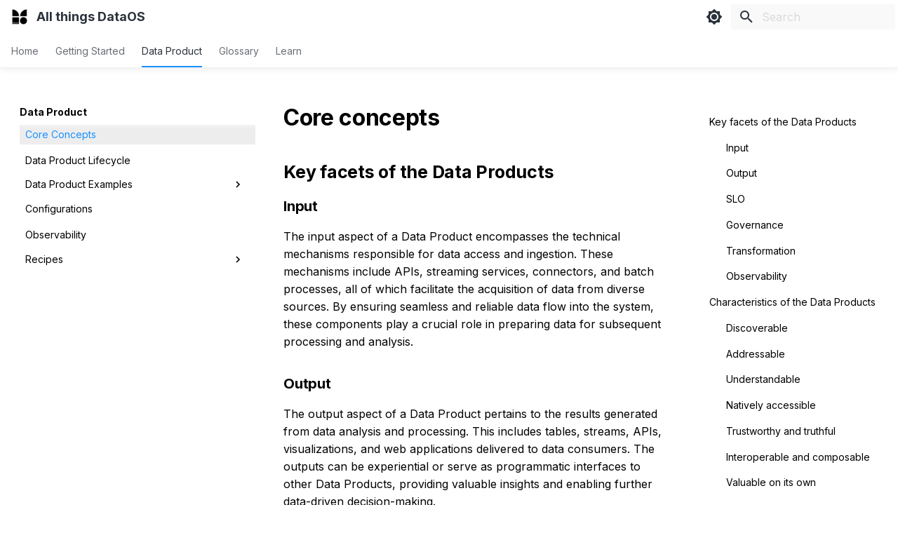

--- FILE ---
content_type: text/html; charset=utf-8
request_url: https://dataos.info/products/data_product/core_concepts/
body_size: 39477
content:

<!doctype html>
<html lang="en" class="no-js">
  <head>
    
      <meta charset="utf-8">
      <meta name="viewport" content="width=device-width,initial-scale=1">
      
      
      
      
        <link rel="prev" href="../">
      
      
        <link rel="next" href="../how_to_guides/">
      
      
        
      
      
      <link rel="icon" href="../../../assets/favicon.png">
      <meta name="generator" content="mkdocs-1.6.1, mkdocs-material-9.7.1">
    
    
      
        <title>Core Concepts - All things DataOS</title>
      
    
    
      <link rel="stylesheet" href="../../../assets/stylesheets/main.484c7ddc.min.css">
      
        
        <link rel="stylesheet" href="../../../assets/stylesheets/palette.ab4e12ef.min.css">
      
      <!--
  Copyright (c) 2016-2023 Martin Donath <martin.donath@squidfunk.com>

  Permission is hereby granted, free of charge, to any person obtaining a copy
  of this software and associated documentation files (the "Software"), to
  deal in the Software without restriction, including without limitation the
  rights to use, copy, modify, merge, publish, distribute, sublicense, and/or
  sell copies of the Software, and to permit persons to whom the Software is
  furnished to do so, subject to the following conditions:

  The above copyright notice and this permission notice shall be included in
  all copies or substantial portions of the Software.

  THE SOFTWARE IS PROVIDED "AS IS", WITHOUT WARRANTY OF ANY KIND, EXPRESS OR
  IMPLIED, INCLUDING BUT NOT LIMITED TO THE WARRANTIES OF MERCHANTABILITY,
  FITNESS FOR A PARTICULAR PURPOSE AND NON-INFRINGEMENT. IN NO EVENT SHALL THE
  AUTHORS OR COPYRIGHT HOLDERS BE LIABLE FOR ANY CLAIM, DAMAGES OR OTHER
  LIABILITY, WHETHER IN AN ACTION OF CONTRACT, TORT OR OTHERWISE, ARISING
  FROM, OUT OF OR IN CONNECTION WITH THE SOFTWARE OR THE USE OR OTHER DEALINGS
  IN THE SOFTWARE.
-->

<!-- Custom admonition icons -->

  
  
    
    
  
    
    
  
    
    
  
    
    
  
    
    
  
    
    
  
    
    
  
    
    
  
    
    
  
    
    
  
    
    
  
    
    
  
  
  <style>:root{--md-admonition-icon--note:url('data:image/svg+xml;charset=utf-8,<svg xmlns="http://www.w3.org/2000/svg" viewBox="0 0 16 16"><path d="M1 7.775V2.75C1 1.784 1.784 1 2.75 1h5.025c.464 0 .91.184 1.238.513l6.25 6.25a1.75 1.75 0 0 1 0 2.474l-5.026 5.026a1.75 1.75 0 0 1-2.474 0l-6.25-6.25A1.75 1.75 0 0 1 1 7.775m1.5 0c0 .066.026.13.073.177l6.25 6.25a.25.25 0 0 0 .354 0l5.025-5.025a.25.25 0 0 0 0-.354l-6.25-6.25a.25.25 0 0 0-.177-.073H2.75a.25.25 0 0 0-.25.25ZM6 5a1 1 0 1 1 0 2 1 1 0 0 1 0-2"/></svg>');--md-admonition-icon--abstract:url('data:image/svg+xml;charset=utf-8,<svg xmlns="http://www.w3.org/2000/svg" viewBox="0 0 16 16"><path d="M2.5 1.75v11.5c0 .138.112.25.25.25h3.17a.75.75 0 0 1 0 1.5H2.75A1.75 1.75 0 0 1 1 13.25V1.75C1 .784 1.784 0 2.75 0h8.5C12.216 0 13 .784 13 1.75v7.736a.75.75 0 0 1-1.5 0V1.75a.25.25 0 0 0-.25-.25h-8.5a.25.25 0 0 0-.25.25m13.274 9.537zl-4.557 4.45a.75.75 0 0 1-1.055-.008l-1.943-1.95a.75.75 0 0 1 1.062-1.058l1.419 1.425 4.026-3.932a.75.75 0 1 1 1.048 1.074M4.75 4h4.5a.75.75 0 0 1 0 1.5h-4.5a.75.75 0 0 1 0-1.5M4 7.75A.75.75 0 0 1 4.75 7h2a.75.75 0 0 1 0 1.5h-2A.75.75 0 0 1 4 7.75"/></svg>');--md-admonition-icon--info:url('data:image/svg+xml;charset=utf-8,<svg xmlns="http://www.w3.org/2000/svg" viewBox="0 0 16 16"><path d="M0 8a8 8 0 1 1 16 0A8 8 0 0 1 0 8m8-6.5a6.5 6.5 0 1 0 0 13 6.5 6.5 0 0 0 0-13M6.5 7.75A.75.75 0 0 1 7.25 7h1a.75.75 0 0 1 .75.75v2.75h.25a.75.75 0 0 1 0 1.5h-2a.75.75 0 0 1 0-1.5h.25v-2h-.25a.75.75 0 0 1-.75-.75M8 6a1 1 0 1 1 0-2 1 1 0 0 1 0 2"/></svg>');--md-admonition-icon--tip:url('data:image/svg+xml;charset=utf-8,<svg xmlns="http://www.w3.org/2000/svg" viewBox="0 0 16 16"><path d="M0 1.75C0 .784.784 0 1.75 0h12.5C15.216 0 16 .784 16 1.75v12.5A1.75 1.75 0 0 1 14.25 16H1.75A1.75 1.75 0 0 1 0 14.25Zm1.75-.25a.25.25 0 0 0-.25.25v12.5c0 .138.112.25.25.25h12.5a.25.25 0 0 0 .25-.25V1.75a.25.25 0 0 0-.25-.25Zm7.47 3.97a.75.75 0 0 1 1.06 0l2 2a.75.75 0 0 1 0 1.06l-2 2a.749.749 0 0 1-1.275-.326.75.75 0 0 1 .215-.734L10.69 8 9.22 6.53a.75.75 0 0 1 0-1.06M6.78 6.53 5.31 8l1.47 1.47a.749.749 0 0 1-.326 1.275.75.75 0 0 1-.734-.215l-2-2a.75.75 0 0 1 0-1.06l2-2a.75.75 0 0 1 1.042.018.75.75 0 0 1 .018 1.042"/></svg>');--md-admonition-icon--success:url('data:image/svg+xml;charset=utf-8,<svg xmlns="http://www.w3.org/2000/svg" viewBox="0 0 16 16"><path d="M13.78 4.22a.75.75 0 0 1 0 1.06l-7.25 7.25a.75.75 0 0 1-1.06 0L2.22 9.28a.75.75 0 0 1 .018-1.042.75.75 0 0 1 1.042-.018L6 10.94l6.72-6.72a.75.75 0 0 1 1.06 0"/></svg>');--md-admonition-icon--question:url('data:image/svg+xml;charset=utf-8,<svg xmlns="http://www.w3.org/2000/svg" viewBox="0 0 16 16"><path d="M0 8a8 8 0 1 1 16 0A8 8 0 0 1 0 8m8-6.5a6.5 6.5 0 1 0 0 13 6.5 6.5 0 0 0 0-13M6.92 6.085h.001a.749.749 0 1 1-1.342-.67c.169-.339.436-.701.849-.977C6.845 4.16 7.369 4 8 4a2.76 2.76 0 0 1 1.637.525c.503.377.863.965.863 1.725 0 .448-.115.83-.329 1.15-.205.307-.47.513-.692.662-.109.072-.22.138-.313.195l-.006.004a6 6 0 0 0-.26.16 1 1 0 0 0-.276.245.75.75 0 0 1-1.248-.832c.184-.264.42-.489.692-.661q.154-.1.313-.195l.007-.004c.1-.061.182-.11.258-.161a1 1 0 0 0 .277-.245C8.96 6.514 9 6.427 9 6.25a.61.61 0 0 0-.262-.525A1.27 1.27 0 0 0 8 5.5c-.369 0-.595.09-.74.187a1 1 0 0 0-.34.398M9 11a1 1 0 1 1-2 0 1 1 0 0 1 2 0"/></svg>');--md-admonition-icon--warning:url('data:image/svg+xml;charset=utf-8,<svg xmlns="http://www.w3.org/2000/svg" viewBox="0 0 16 16"><path d="M6.457 1.047c.659-1.234 2.427-1.234 3.086 0l6.082 11.378A1.75 1.75 0 0 1 14.082 15H1.918a1.75 1.75 0 0 1-1.543-2.575Zm1.763.707a.25.25 0 0 0-.44 0L1.698 13.132a.25.25 0 0 0 .22.368h12.164a.25.25 0 0 0 .22-.368Zm.53 3.996v2.5a.75.75 0 0 1-1.5 0v-2.5a.75.75 0 0 1 1.5 0M9 11a1 1 0 1 1-2 0 1 1 0 0 1 2 0"/></svg>');--md-admonition-icon--failure:url('data:image/svg+xml;charset=utf-8,<svg xmlns="http://www.w3.org/2000/svg" viewBox="0 0 16 16"><path d="M2.344 2.343za8 8 0 0 1 11.314 11.314A8.002 8.002 0 0 1 .234 10.089a8 8 0 0 1 2.11-7.746m1.06 10.253a6.5 6.5 0 1 0 9.108-9.275 6.5 6.5 0 0 0-9.108 9.275M6.03 4.97 8 6.94l1.97-1.97a.749.749 0 0 1 1.275.326.75.75 0 0 1-.215.734L9.06 8l1.97 1.97a.749.749 0 0 1-.326 1.275.75.75 0 0 1-.734-.215L8 9.06l-1.97 1.97a.749.749 0 0 1-1.275-.326.75.75 0 0 1 .215-.734L6.94 8 4.97 6.03a.75.75 0 0 1 .018-1.042.75.75 0 0 1 1.042-.018"/></svg>');--md-admonition-icon--danger:url('data:image/svg+xml;charset=utf-8,<svg xmlns="http://www.w3.org/2000/svg" viewBox="0 0 16 16"><path d="M9.504.43a1.516 1.516 0 0 1 2.437 1.713L10.415 5.5h2.123c1.57 0 2.346 1.909 1.22 3.004l-7.34 7.142a1.25 1.25 0 0 1-.871.354h-.302a1.25 1.25 0 0 1-1.157-1.723L5.633 10.5H3.462c-1.57 0-2.346-1.909-1.22-3.004zm1.047 1.074L3.286 8.571A.25.25 0 0 0 3.462 9H6.75a.75.75 0 0 1 .694 1.034l-1.713 4.188 6.982-6.793A.25.25 0 0 0 12.538 7H9.25a.75.75 0 0 1-.683-1.06l2.008-4.418.003-.006-.004-.009-.006-.006-.008-.001q-.005 0-.009.004"/></svg>');--md-admonition-icon--bug:url('data:image/svg+xml;charset=utf-8,<svg xmlns="http://www.w3.org/2000/svg" viewBox="0 0 16 16"><path d="M4.72.22a.75.75 0 0 1 1.06 0l1 .999a3.5 3.5 0 0 1 2.441 0l.999-1a.748.748 0 0 1 1.265.332.75.75 0 0 1-.205.729l-.775.776c.616.63.995 1.493.995 2.444v.327q0 .15-.025.292c.408.14.764.392 1.029.722l1.968-.787a.75.75 0 0 1 .556 1.392L13 7.258V9h2.25a.75.75 0 0 1 0 1.5H13v.5q-.002.615-.141 1.186l2.17.868a.75.75 0 0 1-.557 1.392l-2.184-.873A5 5 0 0 1 8 16a5 5 0 0 1-4.288-2.427l-2.183.873a.75.75 0 0 1-.558-1.392l2.17-.868A5 5 0 0 1 3 11v-.5H.75a.75.75 0 0 1 0-1.5H3V7.258L.971 6.446a.75.75 0 0 1 .558-1.392l1.967.787c.265-.33.62-.583 1.03-.722a1.7 1.7 0 0 1-.026-.292V4.5c0-.951.38-1.814.995-2.444L4.72 1.28a.75.75 0 0 1 0-1.06m.53 6.28a.75.75 0 0 0-.75.75V11a3.5 3.5 0 1 0 7 0V7.25a.75.75 0 0 0-.75-.75ZM6.173 5h3.654A.17.17 0 0 0 10 4.827V4.5a2 2 0 1 0-4 0v.327c0 .096.077.173.173.173"/></svg>');--md-admonition-icon--example:url('data:image/svg+xml;charset=utf-8,<svg xmlns="http://www.w3.org/2000/svg" viewBox="0 0 16 16"><path d="M5 5.782V2.5h-.25a.75.75 0 0 1 0-1.5h6.5a.75.75 0 0 1 0 1.5H11v3.282l3.666 5.76C15.619 13.04 14.543 15 12.767 15H3.233c-1.776 0-2.852-1.96-1.899-3.458Zm-2.4 6.565a.75.75 0 0 0 .633 1.153h9.534a.75.75 0 0 0 .633-1.153L12.225 10.5h-8.45ZM9.5 2.5h-3V6c0 .143-.04.283-.117.403L4.73 9h6.54L9.617 6.403A.75.75 0 0 1 9.5 6Z"/></svg>');--md-admonition-icon--quote:url('data:image/svg+xml;charset=utf-8,<svg xmlns="http://www.w3.org/2000/svg" viewBox="0 0 16 16"><path d="M1.75 2.5h10.5a.75.75 0 0 1 0 1.5H1.75a.75.75 0 0 1 0-1.5m4 5h8.5a.75.75 0 0 1 0 1.5h-8.5a.75.75 0 0 1 0-1.5m0 5h8.5a.75.75 0 0 1 0 1.5h-8.5a.75.75 0 0 1 0-1.5M2.5 7.75v6a.75.75 0 0 1-1.5 0v-6a.75.75 0 0 1 1.5 0"/></svg>');}</style>


<!-- Custom tag icons -->

    
    
      
    
    
      
        
        
        <link rel="preconnect" href="https://fonts.gstatic.com" crossorigin>
        <link rel="stylesheet" href="https://fonts.googleapis.com/css?family=Inter:300,300i,400,400i,700,700i%7CRoboto+Mono:400,400i,700,700i&display=fallback">
        <style>:root{--md-text-font:"Inter";--md-code-font:"Roboto Mono"}</style>
      
    
    
      <link rel="stylesheet" href="../../../stylesheets/extra.css">
    
    <script>__md_scope=new URL("../../..",location),__md_hash=e=>[...e].reduce(((e,_)=>(e<<5)-e+_.charCodeAt(0)),0),__md_get=(e,_=localStorage,t=__md_scope)=>JSON.parse(_.getItem(t.pathname+"."+e)),__md_set=(e,_,t=localStorage,a=__md_scope)=>{try{t.setItem(a.pathname+"."+e,JSON.stringify(_))}catch(e){}}</script>
    
      
  


  
  

<script id="__analytics">function __md_analytics(){function e(){dataLayer.push(arguments)}window.dataLayer=window.dataLayer||[],e("js",new Date),e("config","G-ZH4G0HKBQC"),document.addEventListener("DOMContentLoaded",(function(){document.forms.search&&document.forms.search.query.addEventListener("blur",(function(){this.value&&e("event","search",{search_term:this.value})}));document$.subscribe((function(){var t=document.forms.feedback;if(void 0!==t)for(var a of t.querySelectorAll("[type=submit]"))a.addEventListener("click",(function(a){a.preventDefault();var n=document.location.pathname,d=this.getAttribute("data-md-value");e("event","feedback",{page:n,data:d}),t.firstElementChild.disabled=!0;var r=t.querySelector(".md-feedback__note [data-md-value='"+d+"']");r&&(r.hidden=!1)})),t.hidden=!1})),location$.subscribe((function(t){e("config","G-ZH4G0HKBQC",{page_path:t.pathname})}))}));var t=document.createElement("script");t.async=!0,t.src="https://www.googletagmanager.com/gtag/js?id=G-ZH4G0HKBQC",document.getElementById("__analytics").insertAdjacentElement("afterEnd",t)}</script>
  
    <script>"undefined"!=typeof __md_analytics&&__md_analytics()</script>
  

    
    
  </head>
  
  
    
    
      
    
    
    
    
    <body dir="ltr" data-md-color-scheme="default" data-md-color-primary="blue-grey" data-md-color-accent="blue-grey">
  
    
    <input class="md-toggle" data-md-toggle="drawer" type="checkbox" id="__drawer" autocomplete="off">
    <input class="md-toggle" data-md-toggle="search" type="checkbox" id="__search" autocomplete="off">
    <label class="md-overlay" for="__drawer"></label>
    <div data-md-component="skip">
      
        
        <a href="#core-concepts" class="md-skip">
          Skip to content
        </a>
      
    </div>
    <div data-md-component="announce">
      
    </div>
    
    
      <!--
  Copyright (c) 2016-2023 Martin Donath <martin.donath@squidfunk.com>

  Permission is hereby granted, free of charge, to any person obtaining a copy
  of this software and associated documentation files (the "Software"), to
  deal in the Software without restriction, including without limitation the
  rights to use, copy, modify, merge, publish, distribute, sublicense, and/or
  sell copies of the Software, and to permit persons to whom the Software is
  furnished to do so, subject to the following conditions:

  The above copyright notice and this permission notice shall be included in
  all copies or substantial portions of the Software.

  THE SOFTWARE IS PROVIDED "AS IS", WITHOUT WARRANTY OF ANY KIND, EXPRESS OR
  IMPLIED, INCLUDING BUT NOT LIMITED TO THE WARRANTIES OF MERCHANTABILITY,
  FITNESS FOR A PARTICULAR PURPOSE AND NON-INFRINGEMENT. IN NO EVENT SHALL THE
  AUTHORS OR COPYRIGHT HOLDERS BE LIABLE FOR ANY CLAIM, DAMAGES OR OTHER
  LIABILITY, WHETHER IN AN ACTION OF CONTRACT, TORT OR OTHERWISE, ARISING
  FROM, OUT OF OR IN CONNECTION WITH THE SOFTWARE OR THE USE OR OTHER DEALINGS
  IN THE SOFTWARE.
-->

<!-- Determine base classes -->


  


<!-- Header -->
<header class="md-header md-header--shadow md-header--lifted" data-md-component="header">
  <nav
    class="md-header__inner md-grid"
    aria-label="Header"
  >

    <!-- Link to home -->
    <a
      href="../../.."
      title="All things DataOS"
      class="md-header__button md-logo"
      aria-label="All things DataOS"
      data-md-component="logo"
    >
      <!--
  Copyright (c) 2016-2023 Martin Donath <martin.donath@squidfunk.com>

  Permission is hereby granted, free of charge, to any person obtaining a copy
  of this software and associated documentation files (the "Software"), to
  deal in the Software without restriction, including without limitation the
  rights to use, copy, modify, merge, publish, distribute, sublicense, and/or
  sell copies of the Software, and to permit persons to whom the Software is
  furnished to do so, subject to the following conditions:

  The above copyright notice and this permission notice shall be included in
  all copies or substantial portions of the Software.

  THE SOFTWARE IS PROVIDED "AS IS", WITHOUT WARRANTY OF ANY KIND, EXPRESS OR
  IMPLIED, INCLUDING BUT NOT LIMITED TO THE WARRANTIES OF MERCHANTABILITY,
  FITNESS FOR A PARTICULAR PURPOSE AND NON-INFRINGEMENT. IN NO EVENT SHALL THE
  AUTHORS OR COPYRIGHT HOLDERS BE LIABLE FOR ANY CLAIM, DAMAGES OR OTHER
  LIABILITY, WHETHER IN AN ACTION OF CONTRACT, TORT OR OTHERWISE, ARISING
  FROM, OUT OF OR IN CONNECTION WITH THE SOFTWARE OR THE USE OR OTHER DEALINGS
  IN THE SOFTWARE.
-->

<!-- Logo -->

  <img src="../../../assets/light-modern-logo.png" alt="logo" />

    </a>

    <!-- Button to open drawer -->
    <label class="md-header__button md-icon" for="__drawer">
      <svg xmlns="http://www.w3.org/2000/svg" viewBox="0 0 24 24"><path d="M3 6h18v2H3zm0 5h18v2H3zm0 5h18v2H3z"/></svg>
    </label>

    <!-- Header title -->
    <div class="md-header__title" data-md-component="header-title">
      <div class="md-header__ellipsis">
        <div class="md-header__topic">
          <span class="md-ellipsis">
            All things DataOS
          </span>
        </div>
        <div class="md-header__topic" data-md-component="header-topic">
          <span class="md-ellipsis">
            
              Core Concepts
            
          </span>
        </div>
      </div>
    </div>

    <!-- Color palette -->
    
      <form class="md-header__option" data-md-component="palette">
        
          
          <input
            class="md-option"
            data-md-color-media=""
            data-md-color-scheme="default"
            data-md-color-primary="blue-grey"
            data-md-color-accent="blue-grey"
            
              aria-label="Switch to dark mode"
            
            type="radio"
            name="__palette"
            id="__palette_1"
          />
          
            <label
              class="md-header__button md-icon"
              title="Switch to dark mode"
              for="__palette_2"
              hidden
            >
              <svg xmlns="http://www.w3.org/2000/svg" viewBox="0 0 24 24"><path d="M12 8a4 4 0 0 0-4 4 4 4 0 0 0 4 4 4 4 0 0 0 4-4 4 4 0 0 0-4-4m0 10a6 6 0 0 1-6-6 6 6 0 0 1 6-6 6 6 0 0 1 6 6 6 6 0 0 1-6 6m8-9.31V4h-4.69L12 .69 8.69 4H4v4.69L.69 12 4 15.31V20h4.69L12 23.31 15.31 20H20v-4.69L23.31 12z"/></svg>
            </label>
          
        
          
          <input
            class="md-option"
            data-md-color-media=""
            data-md-color-scheme="slate"
            data-md-color-primary="grey"
            data-md-color-accent="grey"
            
              aria-label="Switch to light mode"
            
            type="radio"
            name="__palette"
            id="__palette_2"
          />
          
            <label
              class="md-header__button md-icon"
              title="Switch to light mode"
              for="__palette_1"
              hidden
            >
              <svg xmlns="http://www.w3.org/2000/svg" viewBox="0 0 24 24"><path d="M12 18c-.89 0-1.74-.2-2.5-.55C11.56 16.5 13 14.42 13 12s-1.44-4.5-3.5-5.45C10.26 6.2 11.11 6 12 6a6 6 0 0 1 6 6 6 6 0 0 1-6 6m8-9.31V4h-4.69L12 .69 8.69 4H4v4.69L.69 12 4 15.31V20h4.69L12 23.31 15.31 20H20v-4.69L23.31 12z"/></svg>
            </label>
          
        
      </form>
    

    <!-- Site language selector -->
    

    <!-- Button to open search modal -->
    
      <label class="md-header__button md-icon" for="__search">
        <svg xmlns="http://www.w3.org/2000/svg" viewBox="0 0 24 24"><path d="M9.5 3A6.5 6.5 0 0 1 16 9.5c0 1.61-.59 3.09-1.56 4.23l.27.27h.79l5 5-1.5 1.5-5-5v-.79l-.27-.27A6.52 6.52 0 0 1 9.5 16 6.5 6.5 0 0 1 3 9.5 6.5 6.5 0 0 1 9.5 3m0 2C7 5 5 7 5 9.5S7 14 9.5 14 14 12 14 9.5 12 5 9.5 5"/></svg>
      </label>

      <!-- Search interface -->
      <!--
  Copyright (c) 2016-2023 Martin Donath <martin.donath@squidfunk.com>

  Permission is hereby granted, free of charge, to any person obtaining a copy
  of this software and associated documentation files (the "Software"), to
  deal in the Software without restriction, including without limitation the
  rights to use, copy, modify, merge, publish, distribute, sublicense, and/or
  sell copies of the Software, and to permit persons to whom the Software is
  furnished to do so, subject to the following conditions:

  The above copyright notice and this permission notice shall be included in
  all copies or substantial portions of the Software.

  THE SOFTWARE IS PROVIDED "AS IS", WITHOUT WARRANTY OF ANY KIND, EXPRESS OR
  IMPLIED, INCLUDING BUT NOT LIMITED TO THE WARRANTIES OF MERCHANTABILITY,
  FITNESS FOR A PARTICULAR PURPOSE AND NON-INFRINGEMENT. IN NO EVENT SHALL THE
  AUTHORS OR COPYRIGHT HOLDERS BE LIABLE FOR ANY CLAIM, DAMAGES OR OTHER
  LIABILITY, WHETHER IN AN ACTION OF CONTRACT, TORT OR OTHERWISE, ARISING
  FROM, OUT OF OR IN CONNECTION WITH THE SOFTWARE OR THE USE OR OTHER DEALINGS
  IN THE SOFTWARE.
-->

<!-- Search interface -->
<div class="md-search" data-md-component="search" role="dialog">
  <label class="md-search__overlay" for="__search"></label>
  <div class="md-search__inner" role="search">
    <form class="md-search__form" name="search">

      <!-- Search input -->
      <input
        type="text"
        class="md-search__input"
        name="query"
        aria-label="Search"
        placeholder="Search"
        autocapitalize="off"
        autocorrect="off"
        autocomplete="off"
        spellcheck="false"
        data-md-component="search-query"
        required
      />

      <!-- Button to open search -->
      <label class="md-search__icon md-icon" for="__search">
        <svg xmlns="http://www.w3.org/2000/svg" viewBox="0 0 24 24"><path d="M9.5 3A6.5 6.5 0 0 1 16 9.5c0 1.61-.59 3.09-1.56 4.23l.27.27h.79l5 5-1.5 1.5-5-5v-.79l-.27-.27A6.52 6.52 0 0 1 9.5 16 6.5 6.5 0 0 1 3 9.5 6.5 6.5 0 0 1 9.5 3m0 2C7 5 5 7 5 9.5S7 14 9.5 14 14 12 14 9.5 12 5 9.5 5"/></svg>
        <svg xmlns="http://www.w3.org/2000/svg" viewBox="0 0 24 24"><path d="M20 11v2H8l5.5 5.5-1.42 1.42L4.16 12l7.92-7.92L13.5 5.5 8 11z"/></svg>
      </label>

      <!-- Search options -->
      <nav
        class="md-search__options"
        aria-label="Search"
      >

        <!-- Button to share search -->
        
          <a
            href="javascript:void(0)"
            class="md-search__icon md-icon"
            title="Share"
            aria-label="Share"
            data-clipboard
            data-clipboard-text=""
            data-md-component="search-share"
            tabindex="-1"
          >
            <svg xmlns="http://www.w3.org/2000/svg" viewBox="0 0 24 24"><path d="M18 16.08c-.76 0-1.44.3-1.96.77L8.91 12.7c.05-.23.09-.46.09-.7s-.04-.47-.09-.7l7.05-4.11c.54.5 1.25.81 2.04.81a3 3 0 0 0 3-3 3 3 0 0 0-3-3 3 3 0 0 0-3 3c0 .24.04.47.09.7L8.04 9.81C7.5 9.31 6.79 9 6 9a3 3 0 0 0-3 3 3 3 0 0 0 3 3c.79 0 1.5-.31 2.04-.81l7.12 4.15c-.05.21-.08.43-.08.66 0 1.61 1.31 2.91 2.92 2.91s2.92-1.3 2.92-2.91A2.92 2.92 0 0 0 18 16.08"/></svg>
          </a>
        

        <!-- Button to reset search -->
        <button
          type="reset"
          class="md-search__icon md-icon"
          title="Clear"
          aria-label="Clear"
          tabindex="-1"
        >
          <svg xmlns="http://www.w3.org/2000/svg" viewBox="0 0 24 24"><path d="M19 6.41 17.59 5 12 10.59 6.41 5 5 6.41 10.59 12 5 17.59 6.41 19 12 13.41 17.59 19 19 17.59 13.41 12z"/></svg>
        </button>
      </nav>

      <!-- Search suggestions -->
      
        <div
          class="md-search__suggest"
          data-md-component="search-suggest"
        ></div>
      
    </form>
    <div class="md-search__output">
      <div class="md-search__scrollwrap" data-md-scrollfix>

        <!-- Search results -->
        <div class="md-search-result" data-md-component="search-result">
          <div class="md-search-result__meta">
            Initializing search
          </div>
          <ol class="md-search-result__list" role="presentation"></ol>
        </div>
      </div>
    </div>
  </div>
</div>
    

    <!-- Repository information -->
    
  </nav>

  <!-- Navigation tabs (sticky) -->
  
    
      <!--
  Copyright (c) 2016-2023 Martin Donath <martin.donath@squidfunk.com>

  Permission is hereby granted, free of charge, to any person obtaining a copy
  of this software and associated documentation files (the "Software"), to
  deal in the Software without restriction, including without limitation the
  rights to use, copy, modify, merge, publish, distribute, sublicense, and/or
  sell copies of the Software, and to permit persons to whom the Software is
  furnished to do so, subject to the following conditions:

  The above copyright notice and this permission notice shall be included in
  all copies or substantial portions of the Software.

  THE SOFTWARE IS PROVIDED "AS IS", WITHOUT WARRANTY OF ANY KIND, EXPRESS OR
  IMPLIED, INCLUDING BUT NOT LIMITED TO THE WARRANTIES OF MERCHANTABILITY,
  FITNESS FOR A PARTICULAR PURPOSE AND NON-INFRINGEMENT. IN NO EVENT SHALL THE
  AUTHORS OR COPYRIGHT HOLDERS BE LIABLE FOR ANY CLAIM, DAMAGES OR OTHER
  LIABILITY, WHETHER IN AN ACTION OF CONTRACT, TORT OR OTHERWISE, ARISING
  FROM, OUT OF OR IN CONNECTION WITH THE SOFTWARE OR THE USE OR OTHER DEALINGS
  IN THE SOFTWARE.
-->

<!-- Hack: unset variable, as we're using it recursively in tabs-item.html -->


<!-- Navigation tabs -->
<nav
  class="md-tabs"
  aria-label="Tabs"
  data-md-component="tabs"
>
  <div class="md-grid">
    <ul class="md-tabs__list">
      
        <!--
  Copyright (c) 2016-2023 Martin Donath <martin.donath@squidfunk.com>

  Permission is hereby granted, free of charge, to any person obtaining a copy
  of this software and associated documentation files (the "Software"), to
  deal in the Software without restriction, including without limitation the
  rights to use, copy, modify, merge, publish, distribute, sublicense, and/or
  sell copies of the Software, and to permit persons to whom the Software is
  furnished to do so, subject to the following conditions:

  The above copyright notice and this permission notice shall be included in
  all copies or substantial portions of the Software.

  THE SOFTWARE IS PROVIDED "AS IS", WITHOUT WARRANTY OF ANY KIND, EXPRESS OR
  IMPLIED, INCLUDING BUT NOT LIMITED TO THE WARRANTIES OF MERCHANTABILITY,
  FITNESS FOR A PARTICULAR PURPOSE AND NON-INFRINGEMENT. IN NO EVENT SHALL THE
  AUTHORS OR COPYRIGHT HOLDERS BE LIABLE FOR ANY CLAIM, DAMAGES OR OTHER
  LIABILITY, WHETHER IN AN ACTION OF CONTRACT, TORT OR OTHERWISE, ARISING
  FROM, OUT OF OR IN CONNECTION WITH THE SOFTWARE OR THE USE OR OTHER DEALINGS
  IN THE SOFTWARE.
-->

<!-- Determine class according to state -->

  
  


<!-- Main navigation item with nested items -->

  
  

  <!-- Recurse, if the first item has further nested items -->
  
    <li class="md-tabs__item">
      <a href="../../.." class="md-tabs__link">
        Home
      </a>
    </li>
  

<!-- Main navigation item -->

      
        <!--
  Copyright (c) 2016-2023 Martin Donath <martin.donath@squidfunk.com>

  Permission is hereby granted, free of charge, to any person obtaining a copy
  of this software and associated documentation files (the "Software"), to
  deal in the Software without restriction, including without limitation the
  rights to use, copy, modify, merge, publish, distribute, sublicense, and/or
  sell copies of the Software, and to permit persons to whom the Software is
  furnished to do so, subject to the following conditions:

  The above copyright notice and this permission notice shall be included in
  all copies or substantial portions of the Software.

  THE SOFTWARE IS PROVIDED "AS IS", WITHOUT WARRANTY OF ANY KIND, EXPRESS OR
  IMPLIED, INCLUDING BUT NOT LIMITED TO THE WARRANTIES OF MERCHANTABILITY,
  FITNESS FOR A PARTICULAR PURPOSE AND NON-INFRINGEMENT. IN NO EVENT SHALL THE
  AUTHORS OR COPYRIGHT HOLDERS BE LIABLE FOR ANY CLAIM, DAMAGES OR OTHER
  LIABILITY, WHETHER IN AN ACTION OF CONTRACT, TORT OR OTHERWISE, ARISING
  FROM, OUT OF OR IN CONNECTION WITH THE SOFTWARE OR THE USE OR OTHER DEALINGS
  IN THE SOFTWARE.
-->

<!-- Determine class according to state -->

  
  


<!-- Main navigation item with nested items -->

  
  

  <!-- Recurse, if the first item has further nested items -->
  
    <li class="md-tabs__item">
      <a href="../../../getting_started/" class="md-tabs__link">
        Getting Started
      </a>
    </li>
  

<!-- Main navigation item -->

      
        <!--
  Copyright (c) 2016-2023 Martin Donath <martin.donath@squidfunk.com>

  Permission is hereby granted, free of charge, to any person obtaining a copy
  of this software and associated documentation files (the "Software"), to
  deal in the Software without restriction, including without limitation the
  rights to use, copy, modify, merge, publish, distribute, sublicense, and/or
  sell copies of the Software, and to permit persons to whom the Software is
  furnished to do so, subject to the following conditions:

  The above copyright notice and this permission notice shall be included in
  all copies or substantial portions of the Software.

  THE SOFTWARE IS PROVIDED "AS IS", WITHOUT WARRANTY OF ANY KIND, EXPRESS OR
  IMPLIED, INCLUDING BUT NOT LIMITED TO THE WARRANTIES OF MERCHANTABILITY,
  FITNESS FOR A PARTICULAR PURPOSE AND NON-INFRINGEMENT. IN NO EVENT SHALL THE
  AUTHORS OR COPYRIGHT HOLDERS BE LIABLE FOR ANY CLAIM, DAMAGES OR OTHER
  LIABILITY, WHETHER IN AN ACTION OF CONTRACT, TORT OR OTHERWISE, ARISING
  FROM, OUT OF OR IN CONNECTION WITH THE SOFTWARE OR THE USE OR OTHER DEALINGS
  IN THE SOFTWARE.
-->

<!-- Determine class according to state -->

  
  
    
  


<!-- Main navigation item with nested items -->

  
  

  <!-- Recurse, if the first item has further nested items -->
  
    <li class="md-tabs__item">
      <a href="../" class="md-tabs__link md-tabs__link--active">
        Data Product
      </a>
    </li>
  

<!-- Main navigation item -->

      
        <!--
  Copyright (c) 2016-2023 Martin Donath <martin.donath@squidfunk.com>

  Permission is hereby granted, free of charge, to any person obtaining a copy
  of this software and associated documentation files (the "Software"), to
  deal in the Software without restriction, including without limitation the
  rights to use, copy, modify, merge, publish, distribute, sublicense, and/or
  sell copies of the Software, and to permit persons to whom the Software is
  furnished to do so, subject to the following conditions:

  The above copyright notice and this permission notice shall be included in
  all copies or substantial portions of the Software.

  THE SOFTWARE IS PROVIDED "AS IS", WITHOUT WARRANTY OF ANY KIND, EXPRESS OR
  IMPLIED, INCLUDING BUT NOT LIMITED TO THE WARRANTIES OF MERCHANTABILITY,
  FITNESS FOR A PARTICULAR PURPOSE AND NON-INFRINGEMENT. IN NO EVENT SHALL THE
  AUTHORS OR COPYRIGHT HOLDERS BE LIABLE FOR ANY CLAIM, DAMAGES OR OTHER
  LIABILITY, WHETHER IN AN ACTION OF CONTRACT, TORT OR OTHERWISE, ARISING
  FROM, OUT OF OR IN CONNECTION WITH THE SOFTWARE OR THE USE OR OTHER DEALINGS
  IN THE SOFTWARE.
-->

<!-- Determine class according to state -->

  
  


<!-- Main navigation item with nested items -->

  <li class="md-tabs__item">
    <a href="../../../glossary/" class="md-tabs__link">
      Glossary
    </a>
  </li>

      
        <!--
  Copyright (c) 2016-2023 Martin Donath <martin.donath@squidfunk.com>

  Permission is hereby granted, free of charge, to any person obtaining a copy
  of this software and associated documentation files (the "Software"), to
  deal in the Software without restriction, including without limitation the
  rights to use, copy, modify, merge, publish, distribute, sublicense, and/or
  sell copies of the Software, and to permit persons to whom the Software is
  furnished to do so, subject to the following conditions:

  The above copyright notice and this permission notice shall be included in
  all copies or substantial portions of the Software.

  THE SOFTWARE IS PROVIDED "AS IS", WITHOUT WARRANTY OF ANY KIND, EXPRESS OR
  IMPLIED, INCLUDING BUT NOT LIMITED TO THE WARRANTIES OF MERCHANTABILITY,
  FITNESS FOR A PARTICULAR PURPOSE AND NON-INFRINGEMENT. IN NO EVENT SHALL THE
  AUTHORS OR COPYRIGHT HOLDERS BE LIABLE FOR ANY CLAIM, DAMAGES OR OTHER
  LIABILITY, WHETHER IN AN ACTION OF CONTRACT, TORT OR OTHERWISE, ARISING
  FROM, OUT OF OR IN CONNECTION WITH THE SOFTWARE OR THE USE OR OTHER DEALINGS
  IN THE SOFTWARE.
-->

<!-- Determine class according to state -->

  
  


<!-- Main navigation item with nested items -->

  
  

  <!-- Recurse, if the first item has further nested items -->
  
    <li class="md-tabs__item">
      <a href="../../../learn/" class="md-tabs__link">
        Learn
      </a>
    </li>
  

<!-- Main navigation item -->

      
    </ul>
  </div>
</nav>
    
  
</header>
    
    <div class="md-container" data-md-component="container">
      
      
        
      
      <main class="md-main" data-md-component="main">
        <div class="md-main__inner md-grid">
          
            
              
              <div class="md-sidebar md-sidebar--primary" data-md-component="sidebar" data-md-type="navigation" >
                <div class="md-sidebar__scrollwrap">
                  <div class="md-sidebar__inner">
                    <!--
  Copyright (c) 2016-2023 Martin Donath <martin.donath@squidfunk.com>

  Permission is hereby granted, free of charge, to any person obtaining a copy
  of this software and associated documentation files (the "Software"), to
  deal in the Software without restriction, including without limitation the
  rights to use, copy, modify, merge, publish, distribute, sublicense, and/or
  sell copies of the Software, and to permit persons to whom the Software is
  furnished to do so, subject to the following conditions:

  The above copyright notice and this permission notice shall be included in
  all copies or substantial portions of the Software.

  THE SOFTWARE IS PROVIDED "AS IS", WITHOUT WARRANTY OF ANY KIND, EXPRESS OR
  IMPLIED, INCLUDING BUT NOT LIMITED TO THE WARRANTIES OF MERCHANTABILITY,
  FITNESS FOR A PARTICULAR PURPOSE AND NON-INFRINGEMENT. IN NO EVENT SHALL THE
  AUTHORS OR COPYRIGHT HOLDERS BE LIABLE FOR ANY CLAIM, DAMAGES OR OTHER
  LIABILITY, WHETHER IN AN ACTION OF CONTRACT, TORT OR OTHERWISE, ARISING
  FROM, OUT OF OR IN CONNECTION WITH THE SOFTWARE OR THE USE OR OTHER DEALINGS
  IN THE SOFTWARE.
-->

<!-- Determine class according to configuration -->


  



<!-- Main navigation -->
<nav
  class="md-nav md-nav--primary md-nav--lifted"
  aria-label="Navigation"
  data-md-level="0"
>

  <!-- Site title -->
  <label class="md-nav__title" for="__drawer">
    <a
      href="../../.."
      title="All things DataOS"
      class="md-nav__button md-logo"
      aria-label="All things DataOS"
      data-md-component="logo"
    >
      <!--
  Copyright (c) 2016-2023 Martin Donath <martin.donath@squidfunk.com>

  Permission is hereby granted, free of charge, to any person obtaining a copy
  of this software and associated documentation files (the "Software"), to
  deal in the Software without restriction, including without limitation the
  rights to use, copy, modify, merge, publish, distribute, sublicense, and/or
  sell copies of the Software, and to permit persons to whom the Software is
  furnished to do so, subject to the following conditions:

  The above copyright notice and this permission notice shall be included in
  all copies or substantial portions of the Software.

  THE SOFTWARE IS PROVIDED "AS IS", WITHOUT WARRANTY OF ANY KIND, EXPRESS OR
  IMPLIED, INCLUDING BUT NOT LIMITED TO THE WARRANTIES OF MERCHANTABILITY,
  FITNESS FOR A PARTICULAR PURPOSE AND NON-INFRINGEMENT. IN NO EVENT SHALL THE
  AUTHORS OR COPYRIGHT HOLDERS BE LIABLE FOR ANY CLAIM, DAMAGES OR OTHER
  LIABILITY, WHETHER IN AN ACTION OF CONTRACT, TORT OR OTHERWISE, ARISING
  FROM, OUT OF OR IN CONNECTION WITH THE SOFTWARE OR THE USE OR OTHER DEALINGS
  IN THE SOFTWARE.
-->

<!-- Logo -->

  <img src="../../../assets/light-modern-logo.png" alt="logo" />

    </a>
    All things DataOS
  </label>

  <!-- Repository information -->
  

  <!-- Render item list -->
  <ul class="md-nav__list" data-md-scrollfix>
    
      
      
      <!--
  Copyright (c) 2016-2023 Martin Donath <martin.donath@squidfunk.com>

  Permission is hereby granted, free of charge, to any person obtaining a copy
  of this software and associated documentation files (the "Software"), to
  deal in the Software without restriction, including without limitation the
  rights to use, copy, modify, merge, publish, distribute, sublicense, and/or
  sell copies of the Software, and to permit persons to whom the Software is
  furnished to do so, subject to the following conditions:

  The above copyright notice and this permission notice shall be included in
  all copies or substantial portions of the Software.

  THE SOFTWARE IS PROVIDED "AS IS", WITHOUT WARRANTY OF ANY KIND, EXPRESS OR
  IMPLIED, INCLUDING BUT NOT LIMITED TO THE WARRANTIES OF MERCHANTABILITY,
  FITNESS FOR A PARTICULAR PURPOSE AND NON-INFRINGEMENT. IN NO EVENT SHALL THE
  AUTHORS OR COPYRIGHT HOLDERS BE LIABLE FOR ANY CLAIM, DAMAGES OR OTHER
  LIABILITY, WHETHER IN AN ACTION OF CONTRACT, TORT OR OTHERWISE, ARISING
  FROM, OUT OF OR IN CONNECTION WITH THE SOFTWARE OR THE USE OR OTHER DEALINGS
  IN THE SOFTWARE.
-->

<!-- Wrap everything with a macro to reduce file roundtrips (see #2213) -->


<!-- Render current and nested navigation items -->


  <!-- Determine class according to state -->
  
  

  <!-- Main navigation item with nested items -->
  

    <!-- Determine whether to render item as a section -->
    

    <!-- Render item with nested items -->
    <li class="md-nav__item md-nav__item--nested">
      
      

      <!-- Determine checked and indeterminate state -->
      
      

      <!-- Active checkbox expands items contained within nested section -->
      <input
        class="md-nav__toggle md-toggle "
        type="checkbox"
        id="__nav_1"
        
      />

      <!-- Determine all nested items that are index pages -->
      
      
        
          
            
          
        
          
            
          
        
          
            
          
        
          
        
          
        
          
        
      

      <!-- Render toggle to expand nested items -->
      
        
        
        <div class="md-nav__link md-nav__link--index ">
          <a href="../../..">Home</a>

          <!-- Only render toggle if there's at least one more page -->
          
            <label for="__nav_1">
              <span class="md-nav__icon md-icon"></span>
            </label>
          
        </div>
      

      <!-- Render nested navigation -->
      <nav
        class="md-nav"
        data-md-level="1"
        aria-labelledby="__nav_1_label"
        aria-expanded="false"
      >
        <label class="md-nav__title" for="__nav_1">
          <span class="md-nav__icon md-icon"></span>
          Home
        </label>
        <ul class="md-nav__list" data-md-scrollfix>

          <!-- Render nested item list -->
          
            
          
            
              

  <!-- Determine class according to state -->
  
  

  <!-- Main navigation item with nested items -->
  
    <li class="md-nav__item">
      <a href="../../../philosophy/" class="md-nav__link">
        Philosophy
      </a>
    </li>
  

            
          
            
              

  <!-- Determine class according to state -->
  
  

  <!-- Main navigation item with nested items -->
  
    <li class="md-nav__item">
      <a href="../../../architecture/" class="md-nav__link">
        Architecture
      </a>
    </li>
  

            
          
            
              

  <!-- Determine class according to state -->
  
  

  <!-- Main navigation item with nested items -->
  

    <!-- Determine whether to render item as a section -->
    

    <!-- Render item with nested items -->
    <li class="md-nav__item md-nav__item--nested">
      
      

      <!-- Determine checked and indeterminate state -->
      
      

      <!-- Active checkbox expands items contained within nested section -->
      <input
        class="md-nav__toggle md-toggle "
        type="checkbox"
        id="__nav_1_4"
        
      />

      <!-- Determine all nested items that are index pages -->
      
      
        
          
            
          
        
          
        
          
        
          
        
          
        
          
        
          
        
      

      <!-- Render toggle to expand nested items -->
      
        
        
        <div class="md-nav__link md-nav__link--index ">
          <a href="../../../interfaces/">Interfaces</a>

          <!-- Only render toggle if there's at least one more page -->
          
            <label for="__nav_1_4">
              <span class="md-nav__icon md-icon"></span>
            </label>
          
        </div>
      

      <!-- Render nested navigation -->
      <nav
        class="md-nav"
        data-md-level="2"
        aria-labelledby="__nav_1_4_label"
        aria-expanded="false"
      >
        <label class="md-nav__title" for="__nav_1_4">
          <span class="md-nav__icon md-icon"></span>
          Interfaces
        </label>
        <ul class="md-nav__list" data-md-scrollfix>

          <!-- Render nested item list -->
          
            
          
            
              

  <!-- Determine class according to state -->
  
  

  <!-- Main navigation item with nested items -->
  

    <!-- Determine whether to render item as a section -->
    

    <!-- Render item with nested items -->
    <li class="md-nav__item md-nav__item--nested">
      
      

      <!-- Determine checked and indeterminate state -->
      
      

      <!-- Active checkbox expands items contained within nested section -->
      <input
        class="md-nav__toggle md-toggle "
        type="checkbox"
        id="__nav_1_4_2"
        
      />

      <!-- Determine all nested items that are index pages -->
      
      
        
          
            
          
        
          
        
          
        
          
        
          
        
          
        
          
        
          
        
          
        
      

      <!-- Render toggle to expand nested items -->
      
        
        
        <div class="md-nav__link md-nav__link--index ">
          <a href="../../../interfaces/bifrost/">Bifrost</a>

          <!-- Only render toggle if there's at least one more page -->
          
            <label for="__nav_1_4_2">
              <span class="md-nav__icon md-icon"></span>
            </label>
          
        </div>
      

      <!-- Render nested navigation -->
      <nav
        class="md-nav"
        data-md-level="3"
        aria-labelledby="__nav_1_4_2_label"
        aria-expanded="false"
      >
        <label class="md-nav__title" for="__nav_1_4_2">
          <span class="md-nav__icon md-icon"></span>
          Bifrost
        </label>
        <ul class="md-nav__list" data-md-scrollfix>

          <!-- Render nested item list -->
          
            
          
            
              

  <!-- Determine class according to state -->
  
  

  <!-- Main navigation item with nested items -->
  
    <li class="md-nav__item">
      <a href="../../../interfaces/bifrost/abac_implementation_in_dataos/" class="md-nav__link">
        ABAC Implementation
      </a>
    </li>
  

            
          
            
              

  <!-- Determine class according to state -->
  
  

  <!-- Main navigation item with nested items -->
  
    <li class="md-nav__item">
      <a href="../../../interfaces/bifrost/users/" class="md-nav__link">
        Users
      </a>
    </li>
  

            
          
            
              

  <!-- Determine class according to state -->
  
  

  <!-- Main navigation item with nested items -->
  
    <li class="md-nav__item">
      <a href="../../../interfaces/bifrost/use_cases/" class="md-nav__link">
        Use-cases
      </a>
    </li>
  

            
          
            
              

  <!-- Determine class according to state -->
  
  

  <!-- Main navigation item with nested items -->
  
    <li class="md-nav__item">
      <a href="../../../interfaces/bifrost/grants/" class="md-nav__link">
        Grant
      </a>
    </li>
  

            
          
            
              

  <!-- Determine class according to state -->
  
  

  <!-- Main navigation item with nested items -->
  
    <li class="md-nav__item">
      <a href="../../../interfaces/bifrost/roles/" class="md-nav__link">
        Role
      </a>
    </li>
  

            
          
            
              

  <!-- Determine class according to state -->
  
  

  <!-- Main navigation item with nested items -->
  
    <li class="md-nav__item">
      <a href="../../../interfaces/bifrost/grant_requests/" class="md-nav__link">
        Grant Requests
      </a>
    </li>
  

            
          
            
              

  <!-- Determine class according to state -->
  
  

  <!-- Main navigation item with nested items -->
  
    <li class="md-nav__item">
      <a href="../../../interfaces/bifrost/heimdall_primitives/" class="md-nav__link">
        Heimdall Primitives
      </a>
    </li>
  

            
          
            
              

  <!-- Determine class according to state -->
  
  

  <!-- Main navigation item with nested items -->
  
    <li class="md-nav__item">
      <a href="../../../interfaces/bifrost/roles_and_use_cases/" class="md-nav__link">
        Roles and Use cases
      </a>
    </li>
  

            
          
        </ul>
      </nav>
    </li>

  <!-- Currently active page -->
  

            
          
            
              

  <!-- Determine class according to state -->
  
  

  <!-- Main navigation item with nested items -->
  

    <!-- Determine whether to render item as a section -->
    

    <!-- Render item with nested items -->
    <li class="md-nav__item md-nav__item--nested">
      
      

      <!-- Determine checked and indeterminate state -->
      
      

      <!-- Active checkbox expands items contained within nested section -->
      <input
        class="md-nav__toggle md-toggle "
        type="checkbox"
        id="__nav_1_4_3"
        
      />

      <!-- Determine all nested items that are index pages -->
      
      
        
          
            
          
        
          
        
          
        
          
        
      

      <!-- Render toggle to expand nested items -->
      
        
        
        <div class="md-nav__link md-nav__link--index ">
          <a href="../../../interfaces/cli/">CLI</a>

          <!-- Only render toggle if there's at least one more page -->
          
            <label for="__nav_1_4_3">
              <span class="md-nav__icon md-icon"></span>
            </label>
          
        </div>
      

      <!-- Render nested navigation -->
      <nav
        class="md-nav"
        data-md-level="3"
        aria-labelledby="__nav_1_4_3_label"
        aria-expanded="false"
      >
        <label class="md-nav__title" for="__nav_1_4_3">
          <span class="md-nav__icon md-icon"></span>
          CLI
        </label>
        <ul class="md-nav__list" data-md-scrollfix>

          <!-- Render nested item list -->
          
            
          
            
              

  <!-- Determine class according to state -->
  
  

  <!-- Main navigation item with nested items -->
  
    <li class="md-nav__item">
      <a href="../../../interfaces/cli/installation/" class="md-nav__link">
        Installation
      </a>
    </li>
  

            
          
            
              

  <!-- Determine class according to state -->
  
  

  <!-- Main navigation item with nested items -->
  
    <li class="md-nav__item">
      <a href="../../../interfaces/cli/initialization/" class="md-nav__link">
        Initialization
      </a>
    </li>
  

            
          
            
              

  <!-- Determine class according to state -->
  
  

  <!-- Main navigation item with nested items -->
  
    <li class="md-nav__item">
      <a href="../../../interfaces/cli/command_reference/" class="md-nav__link">
        Command Reference
      </a>
    </li>
  

            
          
        </ul>
      </nav>
    </li>

  <!-- Currently active page -->
  

            
          
            
              

  <!-- Determine class according to state -->
  
  

  <!-- Main navigation item with nested items -->
  

    <!-- Determine whether to render item as a section -->
    

    <!-- Render item with nested items -->
    <li class="md-nav__item md-nav__item--nested">
      
      

      <!-- Determine checked and indeterminate state -->
      
      

      <!-- Active checkbox expands items contained within nested section -->
      <input
        class="md-nav__toggle md-toggle "
        type="checkbox"
        id="__nav_1_4_4"
        
      />

      <!-- Determine all nested items that are index pages -->
      
      
        
          
            
          
        
          
        
          
        
          
        
          
        
          
        
          
        
      

      <!-- Render toggle to expand nested items -->
      
        
        
        <div class="md-nav__link md-nav__link--index ">
          <a href="../../../interfaces/data_product_hub/">Data Product Hub</a>

          <!-- Only render toggle if there's at least one more page -->
          
            <label for="__nav_1_4_4">
              <span class="md-nav__icon md-icon"></span>
            </label>
          
        </div>
      

      <!-- Render nested navigation -->
      <nav
        class="md-nav"
        data-md-level="3"
        aria-labelledby="__nav_1_4_4_label"
        aria-expanded="false"
      >
        <label class="md-nav__title" for="__nav_1_4_4">
          <span class="md-nav__icon md-icon"></span>
          Data Product Hub
        </label>
        <ul class="md-nav__list" data-md-scrollfix>

          <!-- Render nested item list -->
          
            
          
            
              

  <!-- Determine class according to state -->
  
  

  <!-- Main navigation item with nested items -->
  
    <li class="md-nav__item">
      <a href="../../../interfaces/data_product_hub/core_concepts/" class="md-nav__link">
        Core Concepts
      </a>
    </li>
  

            
          
            
              

  <!-- Determine class according to state -->
  
  

  <!-- Main navigation item with nested items -->
  
    <li class="md-nav__item">
      <a href="../../../interfaces/data_product_hub/discovery/" class="md-nav__link">
        Data Product Discovery
      </a>
    </li>
  

            
          
            
              

  <!-- Determine class according to state -->
  
  

  <!-- Main navigation item with nested items -->
  
    <li class="md-nav__item">
      <a href="../../../interfaces/data_product_hub/exploration/" class="md-nav__link">
        Data Product Exploration
      </a>
    </li>
  

            
          
            
              

  <!-- Determine class according to state -->
  
  

  <!-- Main navigation item with nested items -->
  

    <!-- Determine whether to render item as a section -->
    

    <!-- Render item with nested items -->
    <li class="md-nav__item md-nav__item--nested">
      
      

      <!-- Determine checked and indeterminate state -->
      
      

      <!-- Active checkbox expands items contained within nested section -->
      <input
        class="md-nav__toggle md-toggle "
        type="checkbox"
        id="__nav_1_4_4_5"
        
      />

      <!-- Determine all nested items that are index pages -->
      
      
        
          
        
          
        
          
        
          
        
          
        
      

      <!-- Render toggle to expand nested items -->
      
        <label
          class="md-nav__link"
          for="__nav_1_4_4_5"
          id="__nav_1_4_4_5_label"
          tabindex="0"
        >
          Data Product Activation
          <span class="md-nav__icon md-icon"></span>
        </label>

      <!-- Render link to index page + toggle -->
      

      <!-- Render nested navigation -->
      <nav
        class="md-nav"
        data-md-level="4"
        aria-labelledby="__nav_1_4_4_5_label"
        aria-expanded="false"
      >
        <label class="md-nav__title" for="__nav_1_4_4_5">
          <span class="md-nav__icon md-icon"></span>
          Data Product Activation
        </label>
        <ul class="md-nav__list" data-md-scrollfix>

          <!-- Render nested item list -->
          
            
              

  <!-- Determine class according to state -->
  
  

  <!-- Main navigation item with nested items -->
  

    <!-- Determine whether to render item as a section -->
    

    <!-- Render item with nested items -->
    <li class="md-nav__item md-nav__item--nested">
      
      

      <!-- Determine checked and indeterminate state -->
      
      

      <!-- Active checkbox expands items contained within nested section -->
      <input
        class="md-nav__toggle md-toggle "
        type="checkbox"
        id="__nav_1_4_4_5_1"
        
      />

      <!-- Determine all nested items that are index pages -->
      
      
        
          
        
          
        
          
        
      

      <!-- Render toggle to expand nested items -->
      
        <label
          class="md-nav__link"
          for="__nav_1_4_4_5_1"
          id="__nav_1_4_4_5_1_label"
          tabindex="0"
        >
          BI Sync
          <span class="md-nav__icon md-icon"></span>
        </label>

      <!-- Render link to index page + toggle -->
      

      <!-- Render nested navigation -->
      <nav
        class="md-nav"
        data-md-level="5"
        aria-labelledby="__nav_1_4_4_5_1_label"
        aria-expanded="false"
      >
        <label class="md-nav__title" for="__nav_1_4_4_5_1">
          <span class="md-nav__icon md-icon"></span>
          BI Sync
        </label>
        <ul class="md-nav__list" data-md-scrollfix>

          <!-- Render nested item list -->
          
            
              

  <!-- Determine class according to state -->
  
  

  <!-- Main navigation item with nested items -->
  

    <!-- Determine whether to render item as a section -->
    

    <!-- Render item with nested items -->
    <li class="md-nav__item md-nav__item--nested">
      
      

      <!-- Determine checked and indeterminate state -->
      
      

      <!-- Active checkbox expands items contained within nested section -->
      <input
        class="md-nav__toggle md-toggle "
        type="checkbox"
        id="__nav_1_4_4_5_1_1"
        
      />

      <!-- Determine all nested items that are index pages -->
      
      
        
          
        
          
        
      

      <!-- Render toggle to expand nested items -->
      
        <label
          class="md-nav__link"
          for="__nav_1_4_4_5_1_1"
          id="__nav_1_4_4_5_1_1_label"
          tabindex="0"
        >
          Power BI
          <span class="md-nav__icon md-icon"></span>
        </label>

      <!-- Render link to index page + toggle -->
      

      <!-- Render nested navigation -->
      <nav
        class="md-nav"
        data-md-level="6"
        aria-labelledby="__nav_1_4_4_5_1_1_label"
        aria-expanded="false"
      >
        <label class="md-nav__title" for="__nav_1_4_4_5_1_1">
          <span class="md-nav__icon md-icon"></span>
          Power BI
        </label>
        <ul class="md-nav__list" data-md-scrollfix>

          <!-- Render nested item list -->
          
            
              

  <!-- Determine class according to state -->
  
  

  <!-- Main navigation item with nested items -->
  
    <li class="md-nav__item">
      <a href="../../../interfaces/data_product_hub/activation/bi_sync/powerbi/" class="md-nav__link">
        Power BI Desktop
      </a>
    </li>
  

            
          
            
              

  <!-- Determine class according to state -->
  
  

  <!-- Main navigation item with nested items -->
  
    <li class="md-nav__item">
      <a href="../../../interfaces/data_product_hub/activation/bi_sync/powerbi/powerbi_service/" class="md-nav__link">
        Power BI Service
      </a>
    </li>
  

            
          
        </ul>
      </nav>
    </li>

  <!-- Currently active page -->
  

            
          
            
              

  <!-- Determine class according to state -->
  
  

  <!-- Main navigation item with nested items -->
  

    <!-- Determine whether to render item as a section -->
    

    <!-- Render item with nested items -->
    <li class="md-nav__item md-nav__item--nested">
      
      

      <!-- Determine checked and indeterminate state -->
      
      

      <!-- Active checkbox expands items contained within nested section -->
      <input
        class="md-nav__toggle md-toggle "
        type="checkbox"
        id="__nav_1_4_4_5_1_2"
        
      />

      <!-- Determine all nested items that are index pages -->
      
      
        
          
        
          
        
      

      <!-- Render toggle to expand nested items -->
      
        <label
          class="md-nav__link"
          for="__nav_1_4_4_5_1_2"
          id="__nav_1_4_4_5_1_2_label"
          tabindex="0"
        >
          Tableau
          <span class="md-nav__icon md-icon"></span>
        </label>

      <!-- Render link to index page + toggle -->
      

      <!-- Render nested navigation -->
      <nav
        class="md-nav"
        data-md-level="6"
        aria-labelledby="__nav_1_4_4_5_1_2_label"
        aria-expanded="false"
      >
        <label class="md-nav__title" for="__nav_1_4_4_5_1_2">
          <span class="md-nav__icon md-icon"></span>
          Tableau
        </label>
        <ul class="md-nav__list" data-md-scrollfix>

          <!-- Render nested item list -->
          
            
              

  <!-- Determine class according to state -->
  
  

  <!-- Main navigation item with nested items -->
  
    <li class="md-nav__item">
      <a href="../../../interfaces/data_product_hub/activation/bi_sync/tableau_desk/" class="md-nav__link">
        Tableau Desktop
      </a>
    </li>
  

            
          
            
              

  <!-- Determine class according to state -->
  
  

  <!-- Main navigation item with nested items -->
  
    <li class="md-nav__item">
      <a href="../../../interfaces/data_product_hub/activation/bi_sync/tableau_cloud/" class="md-nav__link">
        Tableau Cloud
      </a>
    </li>
  

            
          
        </ul>
      </nav>
    </li>

  <!-- Currently active page -->
  

            
          
            
              

  <!-- Determine class according to state -->
  
  

  <!-- Main navigation item with nested items -->
  
    <li class="md-nav__item">
      <a href="../../../interfaces/data_product_hub/activation/bi_sync/excel/" class="md-nav__link">
        Microsoft Excel
      </a>
    </li>
  

            
          
        </ul>
      </nav>
    </li>

  <!-- Currently active page -->
  

            
          
            
              

  <!-- Determine class according to state -->
  
  

  <!-- Main navigation item with nested items -->
  
    <li class="md-nav__item">
      <a href="../../../interfaces/data_product_hub/activation/jupyter/" class="md-nav__link">
        AI/ML
      </a>
    </li>
  

            
          
            
              

  <!-- Determine class according to state -->
  
  

  <!-- Main navigation item with nested items -->
  
    <li class="md-nav__item">
      <a href="../../../interfaces/data_product_hub/activation/postgres/" class="md-nav__link">
        Postgres
      </a>
    </li>
  

            
          
            
              

  <!-- Determine class according to state -->
  
  

  <!-- Main navigation item with nested items -->
  
    <li class="md-nav__item">
      <a href="../../../interfaces/data_product_hub/activation/graphql/" class="md-nav__link">
        Graphql
      </a>
    </li>
  

            
          
            
              

  <!-- Determine class according to state -->
  
  

  <!-- Main navigation item with nested items -->
  
    <li class="md-nav__item">
      <a href="../../../interfaces/data_product_hub/activation/data_api/" class="md-nav__link">
        Data APIs
      </a>
    </li>
  

            
          
        </ul>
      </nav>
    </li>

  <!-- Currently active page -->
  

            
          
            
              

  <!-- Determine class according to state -->
  
  

  <!-- Main navigation item with nested items -->
  
    <li class="md-nav__item">
      <a href="../../../interfaces/data_product_hub/bestpractices/" class="md-nav__link">
        Best Practices
      </a>
    </li>
  

            
          
            
              

  <!-- Determine class according to state -->
  
  

  <!-- Main navigation item with nested items -->
  
    <li class="md-nav__item">
      <a href="../../../interfaces/data_product_hub/recipe/" class="md-nav__link">
        Examples
      </a>
    </li>
  

            
          
        </ul>
      </nav>
    </li>

  <!-- Currently active page -->
  

            
          
            
              

  <!-- Determine class according to state -->
  
  

  <!-- Main navigation item with nested items -->
  

    <!-- Determine whether to render item as a section -->
    

    <!-- Render item with nested items -->
    <li class="md-nav__item md-nav__item--nested">
      
      

      <!-- Determine checked and indeterminate state -->
      
      

      <!-- Active checkbox expands items contained within nested section -->
      <input
        class="md-nav__toggle md-toggle "
        type="checkbox"
        id="__nav_1_4_5"
        
      />

      <!-- Determine all nested items that are index pages -->
      
      
        
          
            
          
        
          
        
          
        
          
        
          
        
          
        
      

      <!-- Render toggle to expand nested items -->
      
        
        
        <div class="md-nav__link md-nav__link--index ">
          <a href="../../../interfaces/metis/">Metis</a>

          <!-- Only render toggle if there's at least one more page -->
          
            <label for="__nav_1_4_5">
              <span class="md-nav__icon md-icon"></span>
            </label>
          
        </div>
      

      <!-- Render nested navigation -->
      <nav
        class="md-nav"
        data-md-level="3"
        aria-labelledby="__nav_1_4_5_label"
        aria-expanded="false"
      >
        <label class="md-nav__title" for="__nav_1_4_5">
          <span class="md-nav__icon md-icon"></span>
          Metis
        </label>
        <ul class="md-nav__list" data-md-scrollfix>

          <!-- Render nested item list -->
          
            
          
            
              

  <!-- Determine class according to state -->
  
  

  <!-- Main navigation item with nested items -->
  

    <!-- Determine whether to render item as a section -->
    

    <!-- Render item with nested items -->
    <li class="md-nav__item md-nav__item--nested">
      
      

      <!-- Determine checked and indeterminate state -->
      
      

      <!-- Active checkbox expands items contained within nested section -->
      <input
        class="md-nav__toggle md-toggle "
        type="checkbox"
        id="__nav_1_4_5_2"
        
      />

      <!-- Determine all nested items that are index pages -->
      
      
        
          
            
          
        
          
        
      

      <!-- Render toggle to expand nested items -->
      
        
        
        <div class="md-nav__link md-nav__link--index ">
          <a href="../../../interfaces/metis/navigating_metis_ui_how_to_guide/">Metis UI</a>

          <!-- Only render toggle if there's at least one more page -->
          
            <label for="__nav_1_4_5_2">
              <span class="md-nav__icon md-icon"></span>
            </label>
          
        </div>
      

      <!-- Render nested navigation -->
      <nav
        class="md-nav"
        data-md-level="4"
        aria-labelledby="__nav_1_4_5_2_label"
        aria-expanded="false"
      >
        <label class="md-nav__title" for="__nav_1_4_5_2">
          <span class="md-nav__icon md-icon"></span>
          Metis UI
        </label>
        <ul class="md-nav__list" data-md-scrollfix>

          <!-- Render nested item list -->
          
            
          
            
              

  <!-- Determine class according to state -->
  
  

  <!-- Main navigation item with nested items -->
  
    <li class="md-nav__item">
      <a href="../../../interfaces/metis/navigating_metis_ui_how_to_guide/pre_defined_roles_and_policies/" class="md-nav__link">
        Pre-defined Roles and Policies
      </a>
    </li>
  

            
          
        </ul>
      </nav>
    </li>

  <!-- Currently active page -->
  

            
          
            
              

  <!-- Determine class according to state -->
  
  

  <!-- Main navigation item with nested items -->
  
    <li class="md-nav__item">
      <a href="../../../interfaces/metis/metis_features/" class="md-nav__link">
        Key Features
      </a>
    </li>
  

            
          
            
              

  <!-- Determine class according to state -->
  
  

  <!-- Main navigation item with nested items -->
  

    <!-- Determine whether to render item as a section -->
    

    <!-- Render item with nested items -->
    <li class="md-nav__item md-nav__item--nested">
      
      

      <!-- Determine checked and indeterminate state -->
      
      

      <!-- Active checkbox expands items contained within nested section -->
      <input
        class="md-nav__toggle md-toggle "
        type="checkbox"
        id="__nav_1_4_5_4"
        
      />

      <!-- Determine all nested items that are index pages -->
      
      
        
          
            
          
        
          
        
      

      <!-- Render toggle to expand nested items -->
      
        
        
        <div class="md-nav__link md-nav__link--index ">
          <a href="../../../interfaces/metis/metis_ui_products/">Metadata of Products</a>

          <!-- Only render toggle if there's at least one more page -->
          
            <label for="__nav_1_4_5_4">
              <span class="md-nav__icon md-icon"></span>
            </label>
          
        </div>
      

      <!-- Render nested navigation -->
      <nav
        class="md-nav"
        data-md-level="4"
        aria-labelledby="__nav_1_4_5_4_label"
        aria-expanded="false"
      >
        <label class="md-nav__title" for="__nav_1_4_5_4">
          <span class="md-nav__icon md-icon"></span>
          Metadata of Products
        </label>
        <ul class="md-nav__list" data-md-scrollfix>

          <!-- Render nested item list -->
          
            
          
            
              

  <!-- Determine class according to state -->
  
  

  <!-- Main navigation item with nested items -->
  
    <li class="md-nav__item">
      <a href="../../../interfaces/metis/metis_ui_products/metis_products_data_products/" class="md-nav__link">
        Metadata of Data Products
      </a>
    </li>
  

            
          
        </ul>
      </nav>
    </li>

  <!-- Currently active page -->
  

            
          
            
              

  <!-- Determine class according to state -->
  
  

  <!-- Main navigation item with nested items -->
  

    <!-- Determine whether to render item as a section -->
    

    <!-- Render item with nested items -->
    <li class="md-nav__item md-nav__item--nested">
      
      

      <!-- Determine checked and indeterminate state -->
      
      

      <!-- Active checkbox expands items contained within nested section -->
      <input
        class="md-nav__toggle md-toggle "
        type="checkbox"
        id="__nav_1_4_5_5"
        
      />

      <!-- Determine all nested items that are index pages -->
      
      
        
          
            
          
        
          
        
          
        
          
        
      

      <!-- Render toggle to expand nested items -->
      
        
        
        <div class="md-nav__link md-nav__link--index ">
          <a href="../../../interfaces/metis/metis_ui_assets/">Metadata of Data Assets</a>

          <!-- Only render toggle if there's at least one more page -->
          
            <label for="__nav_1_4_5_5">
              <span class="md-nav__icon md-icon"></span>
            </label>
          
        </div>
      

      <!-- Render nested navigation -->
      <nav
        class="md-nav"
        data-md-level="4"
        aria-labelledby="__nav_1_4_5_5_label"
        aria-expanded="false"
      >
        <label class="md-nav__title" for="__nav_1_4_5_5">
          <span class="md-nav__icon md-icon"></span>
          Metadata of Data Assets
        </label>
        <ul class="md-nav__list" data-md-scrollfix>

          <!-- Render nested item list -->
          
            
          
            
              

  <!-- Determine class according to state -->
  
  

  <!-- Main navigation item with nested items -->
  
    <li class="md-nav__item">
      <a href="../../../interfaces/metis/metis_ui_assets/metis_assets_tables/" class="md-nav__link">
        Metadata of Tables
      </a>
    </li>
  

            
          
            
              

  <!-- Determine class according to state -->
  
  

  <!-- Main navigation item with nested items -->
  
    <li class="md-nav__item">
      <a href="../../../interfaces/metis/metis_ui_assets/metis_assets_topic/" class="md-nav__link">
        Metadata of Topics
      </a>
    </li>
  

            
          
            
              

  <!-- Determine class according to state -->
  
  

  <!-- Main navigation item with nested items -->
  
    <li class="md-nav__item">
      <a href="../../../interfaces/metis/metis_ui_assets/metis_assets_dashboards/" class="md-nav__link">
        Metadata of Dashboards
      </a>
    </li>
  

            
          
        </ul>
      </nav>
    </li>

  <!-- Currently active page -->
  

            
          
            
              

  <!-- Determine class according to state -->
  
  

  <!-- Main navigation item with nested items -->
  

    <!-- Determine whether to render item as a section -->
    

    <!-- Render item with nested items -->
    <li class="md-nav__item md-nav__item--nested">
      
      

      <!-- Determine checked and indeterminate state -->
      
      

      <!-- Active checkbox expands items contained within nested section -->
      <input
        class="md-nav__toggle md-toggle "
        type="checkbox"
        id="__nav_1_4_5_6"
        
      />

      <!-- Determine all nested items that are index pages -->
      
      
        
          
            
          
        
          
        
          
        
          
        
          
        
          
        
          
        
          
        
          
        
          
        
          
        
          
        
          
        
          
        
          
        
          
        
          
        
      

      <!-- Render toggle to expand nested items -->
      
        
        
        <div class="md-nav__link md-nav__link--index ">
          <a href="../../../interfaces/metis/metis_ui_resources/">Metadata of Resources</a>

          <!-- Only render toggle if there's at least one more page -->
          
            <label for="__nav_1_4_5_6">
              <span class="md-nav__icon md-icon"></span>
            </label>
          
        </div>
      

      <!-- Render nested navigation -->
      <nav
        class="md-nav"
        data-md-level="4"
        aria-labelledby="__nav_1_4_5_6_label"
        aria-expanded="false"
      >
        <label class="md-nav__title" for="__nav_1_4_5_6">
          <span class="md-nav__icon md-icon"></span>
          Metadata of Resources
        </label>
        <ul class="md-nav__list" data-md-scrollfix>

          <!-- Render nested item list -->
          
            
          
            
              

  <!-- Determine class according to state -->
  
  

  <!-- Main navigation item with nested items -->
  
    <li class="md-nav__item">
      <a href="../../../interfaces/metis/metis_ui_resources/metis_resources_bundles/" class="md-nav__link">
        Bundles
      </a>
    </li>
  

            
          
            
              

  <!-- Determine class according to state -->
  
  

  <!-- Main navigation item with nested items -->
  
    <li class="md-nav__item">
      <a href="../../../interfaces/metis/metis_ui_resources/metis_resources_clusters/" class="md-nav__link">
        Clusters
      </a>
    </li>
  

            
          
            
              

  <!-- Determine class according to state -->
  
  

  <!-- Main navigation item with nested items -->
  
    <li class="md-nav__item">
      <a href="../../../interfaces/metis/metis_ui_resources/metis_resources_computes/" class="md-nav__link">
        Computes
      </a>
    </li>
  

            
          
            
              

  <!-- Determine class according to state -->
  
  

  <!-- Main navigation item with nested items -->
  
    <li class="md-nav__item">
      <a href="../../../interfaces/metis/metis_ui_resources/metis_resources_databases/" class="md-nav__link">
        Databases
      </a>
    </li>
  

            
          
            
              

  <!-- Determine class according to state -->
  
  

  <!-- Main navigation item with nested items -->
  
    <li class="md-nav__item">
      <a href="../../../interfaces/metis/metis_ui_resources/metis_resources_depots/" class="md-nav__link">
        Depots
      </a>
    </li>
  

            
          
            
              

  <!-- Determine class according to state -->
  
  

  <!-- Main navigation item with nested items -->
  
    <li class="md-nav__item">
      <a href="../../../interfaces/metis/metis_ui_resources/metis_resources_instance_secrets/" class="md-nav__link">
        Instance Secrets
      </a>
    </li>
  

            
          
            
              

  <!-- Determine class according to state -->
  
  

  <!-- Main navigation item with nested items -->
  
    <li class="md-nav__item">
      <a href="../../../interfaces/metis/metis_ui_resources/metis_resources_lakehouses/" class="md-nav__link">
        Lakehouses
      </a>
    </li>
  

            
          
            
              

  <!-- Determine class according to state -->
  
  

  <!-- Main navigation item with nested items -->
  
    <li class="md-nav__item">
      <a href="../../../interfaces/metis/metis_ui_resources/metis_resources_lenses/" class="md-nav__link">
        Lenses
      </a>
    </li>
  

            
          
            
              

  <!-- Determine class according to state -->
  
  

  <!-- Main navigation item with nested items -->
  
    <li class="md-nav__item">
      <a href="../../../interfaces/metis/metis_ui_resources/metis_resources_monitors/" class="md-nav__link">
        Monitors
      </a>
    </li>
  

            
          
            
              

  <!-- Determine class according to state -->
  
  

  <!-- Main navigation item with nested items -->
  
    <li class="md-nav__item">
      <a href="../../../interfaces/metis/metis_ui_resources/metis_resources_pagers/" class="md-nav__link">
        Pagers
      </a>
    </li>
  

            
          
            
              

  <!-- Determine class according to state -->
  
  

  <!-- Main navigation item with nested items -->
  
    <li class="md-nav__item">
      <a href="../../../interfaces/metis/metis_ui_resources/metis_resources_policies/" class="md-nav__link">
        Policies
      </a>
    </li>
  

            
          
            
              

  <!-- Determine class according to state -->
  
  

  <!-- Main navigation item with nested items -->
  
    <li class="md-nav__item">
      <a href="../../../interfaces/metis/metis_ui_resources/metis_resources_secrets/" class="md-nav__link">
        Secrets
      </a>
    </li>
  

            
          
            
              

  <!-- Determine class according to state -->
  
  

  <!-- Main navigation item with nested items -->
  
    <li class="md-nav__item">
      <a href="../../../interfaces/metis/metis_ui_resources/metis_resources_services/" class="md-nav__link">
        Services
      </a>
    </li>
  

            
          
            
              

  <!-- Determine class according to state -->
  
  

  <!-- Main navigation item with nested items -->
  
    <li class="md-nav__item">
      <a href="../../../interfaces/metis/metis_ui_resources/metis_resources_stacks/" class="md-nav__link">
        Stacks
      </a>
    </li>
  

            
          
            
              

  <!-- Determine class according to state -->
  
  

  <!-- Main navigation item with nested items -->
  
    <li class="md-nav__item">
      <a href="../../../interfaces/metis/metis_ui_resources/metis_resources_workers/" class="md-nav__link">
        Workers
      </a>
    </li>
  

            
          
            
              

  <!-- Determine class according to state -->
  
  

  <!-- Main navigation item with nested items -->
  
    <li class="md-nav__item">
      <a href="../../../interfaces/metis/metis_ui_resources/metis_resources_workflows/" class="md-nav__link">
        Workflows
      </a>
    </li>
  

            
          
        </ul>
      </nav>
    </li>

  <!-- Currently active page -->
  

            
          
        </ul>
      </nav>
    </li>

  <!-- Currently active page -->
  

            
          
            
              

  <!-- Determine class according to state -->
  
  

  <!-- Main navigation item with nested items -->
  

    <!-- Determine whether to render item as a section -->
    

    <!-- Render item with nested items -->
    <li class="md-nav__item md-nav__item--nested">
      
      

      <!-- Determine checked and indeterminate state -->
      
      

      <!-- Active checkbox expands items contained within nested section -->
      <input
        class="md-nav__toggle md-toggle "
        type="checkbox"
        id="__nav_1_4_6"
        
      />

      <!-- Determine all nested items that are index pages -->
      
      
        
          
            
          
        
      

      <!-- Render toggle to expand nested items -->
      
        
        
        <div class="md-nav__link md-nav__link--index ">
          <a href="../../../interfaces/operations/">Operations</a>

          <!-- Only render toggle if there's at least one more page -->
          
        </div>
      

      <!-- Render nested navigation -->
      <nav
        class="md-nav"
        data-md-level="3"
        aria-labelledby="__nav_1_4_6_label"
        aria-expanded="false"
      >
        <label class="md-nav__title" for="__nav_1_4_6">
          <span class="md-nav__icon md-icon"></span>
          Operations
        </label>
        <ul class="md-nav__list" data-md-scrollfix>

          <!-- Render nested item list -->
          
            
          
        </ul>
      </nav>
    </li>

  <!-- Currently active page -->
  

            
          
            
              

  <!-- Determine class according to state -->
  
  

  <!-- Main navigation item with nested items -->
  

    <!-- Determine whether to render item as a section -->
    

    <!-- Render item with nested items -->
    <li class="md-nav__item md-nav__item--nested">
      
      

      <!-- Determine checked and indeterminate state -->
      
      

      <!-- Active checkbox expands items contained within nested section -->
      <input
        class="md-nav__toggle md-toggle "
        type="checkbox"
        id="__nav_1_4_7"
        
      />

      <!-- Determine all nested items that are index pages -->
      
      
        
          
            
          
        
      

      <!-- Render toggle to expand nested items -->
      
        
        
        <div class="md-nav__link md-nav__link--index ">
          <a href="../../../interfaces/workbench/">Workbench</a>

          <!-- Only render toggle if there's at least one more page -->
          
        </div>
      

      <!-- Render nested navigation -->
      <nav
        class="md-nav"
        data-md-level="3"
        aria-labelledby="__nav_1_4_7_label"
        aria-expanded="false"
      >
        <label class="md-nav__title" for="__nav_1_4_7">
          <span class="md-nav__icon md-icon"></span>
          Workbench
        </label>
        <ul class="md-nav__list" data-md-scrollfix>

          <!-- Render nested item list -->
          
            
          
        </ul>
      </nav>
    </li>

  <!-- Currently active page -->
  

            
          
        </ul>
      </nav>
    </li>

  <!-- Currently active page -->
  

            
          
            
              

  <!-- Determine class according to state -->
  
  

  <!-- Main navigation item with nested items -->
  

    <!-- Determine whether to render item as a section -->
    

    <!-- Render item with nested items -->
    <li class="md-nav__item md-nav__item--nested">
      
      

      <!-- Determine checked and indeterminate state -->
      
      

      <!-- Active checkbox expands items contained within nested section -->
      <input
        class="md-nav__toggle md-toggle "
        type="checkbox"
        id="__nav_1_5"
        
      />

      <!-- Determine all nested items that are index pages -->
      
      
        
          
            
          
        
          
        
          
        
          
        
          
        
      

      <!-- Render toggle to expand nested items -->
      
        
        
        <div class="md-nav__link md-nav__link--index ">
          <a href="../../../resources/">Resources</a>

          <!-- Only render toggle if there's at least one more page -->
          
            <label for="__nav_1_5">
              <span class="md-nav__icon md-icon"></span>
            </label>
          
        </div>
      

      <!-- Render nested navigation -->
      <nav
        class="md-nav"
        data-md-level="2"
        aria-labelledby="__nav_1_5_label"
        aria-expanded="false"
      >
        <label class="md-nav__title" for="__nav_1_5">
          <span class="md-nav__icon md-icon"></span>
          Resources
        </label>
        <ul class="md-nav__list" data-md-scrollfix>

          <!-- Render nested item list -->
          
            
          
            
              

  <!-- Determine class according to state -->
  
  

  <!-- Main navigation item with nested items -->
  

    <!-- Determine whether to render item as a section -->
    

    <!-- Render item with nested items -->
    <li class="md-nav__item md-nav__item--nested">
      
      

      <!-- Determine checked and indeterminate state -->
      
      

      <!-- Active checkbox expands items contained within nested section -->
      <input
        class="md-nav__toggle md-toggle "
        type="checkbox"
        id="__nav_1_5_2"
        
      />

      <!-- Determine all nested items that are index pages -->
      
      
        
          
            
          
        
          
        
          
        
          
        
          
        
          
        
          
        
          
        
          
        
          
        
          
        
          
        
          
        
          
        
          
        
          
        
          
        
          
        
          
        
      

      <!-- Render toggle to expand nested items -->
      
        
        
        <div class="md-nav__link md-nav__link--index ">
          <a href="../../../resources/types/">Types</a>

          <!-- Only render toggle if there's at least one more page -->
          
            <label for="__nav_1_5_2">
              <span class="md-nav__icon md-icon"></span>
            </label>
          
        </div>
      

      <!-- Render nested navigation -->
      <nav
        class="md-nav"
        data-md-level="3"
        aria-labelledby="__nav_1_5_2_label"
        aria-expanded="false"
      >
        <label class="md-nav__title" for="__nav_1_5_2">
          <span class="md-nav__icon md-icon"></span>
          Types
        </label>
        <ul class="md-nav__list" data-md-scrollfix>

          <!-- Render nested item list -->
          
            
          
            
              

  <!-- Determine class according to state -->
  
  

  <!-- Main navigation item with nested items -->
  

    <!-- Determine whether to render item as a section -->
    

    <!-- Render item with nested items -->
    <li class="md-nav__item md-nav__item--nested">
      
      

      <!-- Determine checked and indeterminate state -->
      
      

      <!-- Active checkbox expands items contained within nested section -->
      <input
        class="md-nav__toggle md-toggle "
        type="checkbox"
        id="__nav_1_5_2_2"
        
      />

      <!-- Determine all nested items that are index pages -->
      
      
        
          
            
          
        
          
        
          
        
          
        
      

      <!-- Render toggle to expand nested items -->
      
        
        
        <div class="md-nav__link md-nav__link--index ">
          <a href="../../../resources/bundle/">Bundle</a>

          <!-- Only render toggle if there's at least one more page -->
          
            <label for="__nav_1_5_2_2">
              <span class="md-nav__icon md-icon"></span>
            </label>
          
        </div>
      

      <!-- Render nested navigation -->
      <nav
        class="md-nav"
        data-md-level="4"
        aria-labelledby="__nav_1_5_2_2_label"
        aria-expanded="false"
      >
        <label class="md-nav__title" for="__nav_1_5_2_2">
          <span class="md-nav__icon md-icon"></span>
          Bundle
        </label>
        <ul class="md-nav__list" data-md-scrollfix>

          <!-- Render nested item list -->
          
            
          
            
              

  <!-- Determine class according to state -->
  
  

  <!-- Main navigation item with nested items -->
  
    <li class="md-nav__item">
      <a href="../../../resources/bundle/configurations/" class="md-nav__link">
        Configurations
      </a>
    </li>
  

            
          
            
              

  <!-- Determine class according to state -->
  
  

  <!-- Main navigation item with nested items -->
  

    <!-- Determine whether to render item as a section -->
    

    <!-- Render item with nested items -->
    <li class="md-nav__item md-nav__item--nested">
      
      

      <!-- Determine checked and indeterminate state -->
      
      

      <!-- Active checkbox expands items contained within nested section -->
      <input
        class="md-nav__toggle md-toggle "
        type="checkbox"
        id="__nav_1_5_2_2_3"
        
      />

      <!-- Determine all nested items that are index pages -->
      
      
        
          
        
      

      <!-- Render toggle to expand nested items -->
      
        <label
          class="md-nav__link"
          for="__nav_1_5_2_2_3"
          id="__nav_1_5_2_2_3_label"
          tabindex="0"
        >
          Recipes
          <span class="md-nav__icon md-icon"></span>
        </label>

      <!-- Render link to index page + toggle -->
      

      <!-- Render nested navigation -->
      <nav
        class="md-nav"
        data-md-level="5"
        aria-labelledby="__nav_1_5_2_2_3_label"
        aria-expanded="false"
      >
        <label class="md-nav__title" for="__nav_1_5_2_2_3">
          <span class="md-nav__icon md-icon"></span>
          Recipes
        </label>
        <ul class="md-nav__list" data-md-scrollfix>

          <!-- Render nested item list -->
          
            
              

  <!-- Determine class according to state -->
  
  

  <!-- Main navigation item with nested items -->
  
    <li class="md-nav__item">
      <a href="../../../resources/bundle/recipe/bundling_resources_in_data_product/" class="md-nav__link">
        Optimize bundling Resources in Data Product
      </a>
    </li>
  

            
          
        </ul>
      </nav>
    </li>

  <!-- Currently active page -->
  

            
          
            
              

  <!-- Determine class according to state -->
  
  

  <!-- Main navigation item with nested items -->
  

    <!-- Determine whether to render item as a section -->
    

    <!-- Render item with nested items -->
    <li class="md-nav__item md-nav__item--nested">
      
      

      <!-- Determine checked and indeterminate state -->
      
      

      <!-- Active checkbox expands items contained within nested section -->
      <input
        class="md-nav__toggle md-toggle "
        type="checkbox"
        id="__nav_1_5_2_2_4"
        
      />

      <!-- Determine all nested items that are index pages -->
      
      
        
          
        
          
        
          
        
      

      <!-- Render toggle to expand nested items -->
      
        <label
          class="md-nav__link"
          for="__nav_1_5_2_2_4"
          id="__nav_1_5_2_2_4_label"
          tabindex="0"
        >
          Templates
          <span class="md-nav__icon md-icon"></span>
        </label>

      <!-- Render link to index page + toggle -->
      

      <!-- Render nested navigation -->
      <nav
        class="md-nav"
        data-md-level="5"
        aria-labelledby="__nav_1_5_2_2_4_label"
        aria-expanded="false"
      >
        <label class="md-nav__title" for="__nav_1_5_2_2_4">
          <span class="md-nav__icon md-icon"></span>
          Templates
        </label>
        <ul class="md-nav__list" data-md-scrollfix>

          <!-- Render nested item list -->
          
            
              

  <!-- Determine class according to state -->
  
  

  <!-- Main navigation item with nested items -->
  
    <li class="md-nav__item">
      <a href="../../../resources/bundle/templates/direct_bundle/" class="md-nav__link">
        Inline Bundle Template
      </a>
    </li>
  

            
          
            
              

  <!-- Determine class according to state -->
  
  

  <!-- Main navigation item with nested items -->
  
    <li class="md-nav__item">
      <a href="../../../resources/bundle/templates/file_path_bundle/" class="md-nav__link">
        File Path Bundle Template
      </a>
    </li>
  

            
          
            
              

  <!-- Determine class according to state -->
  
  

  <!-- Main navigation item with nested items -->
  
    <li class="md-nav__item">
      <a href="../../../resources/bundle/templates/bundle_dependencies/" class="md-nav__link">
        Dependencies in Bundle
      </a>
    </li>
  

            
          
        </ul>
      </nav>
    </li>

  <!-- Currently active page -->
  

            
          
        </ul>
      </nav>
    </li>

  <!-- Currently active page -->
  

            
          
            
              

  <!-- Determine class according to state -->
  
  

  <!-- Main navigation item with nested items -->
  

    <!-- Determine whether to render item as a section -->
    

    <!-- Render item with nested items -->
    <li class="md-nav__item md-nav__item--nested">
      
      

      <!-- Determine checked and indeterminate state -->
      
      

      <!-- Active checkbox expands items contained within nested section -->
      <input
        class="md-nav__toggle md-toggle "
        type="checkbox"
        id="__nav_1_5_2_3"
        
      />

      <!-- Determine all nested items that are index pages -->
      
      
        
          
            
          
        
          
        
          
        
          
        
          
        
          
        
      

      <!-- Render toggle to expand nested items -->
      
        
        
        <div class="md-nav__link md-nav__link--index ">
          <a href="../../../resources/cluster/">Cluster</a>

          <!-- Only render toggle if there's at least one more page -->
          
            <label for="__nav_1_5_2_3">
              <span class="md-nav__icon md-icon"></span>
            </label>
          
        </div>
      

      <!-- Render nested navigation -->
      <nav
        class="md-nav"
        data-md-level="4"
        aria-labelledby="__nav_1_5_2_3_label"
        aria-expanded="false"
      >
        <label class="md-nav__title" for="__nav_1_5_2_3">
          <span class="md-nav__icon md-icon"></span>
          Cluster
        </label>
        <ul class="md-nav__list" data-md-scrollfix>

          <!-- Render nested item list -->
          
            
          
            
              

  <!-- Determine class according to state -->
  
  

  <!-- Main navigation item with nested items -->
  

    <!-- Determine whether to render item as a section -->
    

    <!-- Render item with nested items -->
    <li class="md-nav__item md-nav__item--nested">
      
      

      <!-- Determine checked and indeterminate state -->
      
      

      <!-- Active checkbox expands items contained within nested section -->
      <input
        class="md-nav__toggle md-toggle "
        type="checkbox"
        id="__nav_1_5_2_3_2"
        
      />

      <!-- Determine all nested items that are index pages -->
      
      
        
          
        
          
        
      

      <!-- Render toggle to expand nested items -->
      
        <label
          class="md-nav__link"
          for="__nav_1_5_2_3_2"
          id="__nav_1_5_2_3_2_label"
          tabindex="0"
        >
          Configurations
          <span class="md-nav__icon md-icon"></span>
        </label>

      <!-- Render link to index page + toggle -->
      

      <!-- Render nested navigation -->
      <nav
        class="md-nav"
        data-md-level="5"
        aria-labelledby="__nav_1_5_2_3_2_label"
        aria-expanded="false"
      >
        <label class="md-nav__title" for="__nav_1_5_2_3_2">
          <span class="md-nav__icon md-icon"></span>
          Configurations
        </label>
        <ul class="md-nav__list" data-md-scrollfix>

          <!-- Render nested item list -->
          
            
              

  <!-- Determine class according to state -->
  
  

  <!-- Main navigation item with nested items -->
  
    <li class="md-nav__item">
      <a href="../../../resources/cluster/configurations/" class="md-nav__link">
        Manifest Reference
      </a>
    </li>
  

            
          
            
              

  <!-- Determine class according to state -->
  
  

  <!-- Main navigation item with nested items -->
  
    <li class="md-nav__item">
      <a href="../../../resources/cluster/connectors_configuration/" class="md-nav__link">
        Connectors
      </a>
    </li>
  

            
          
        </ul>
      </nav>
    </li>

  <!-- Currently active page -->
  

            
          
            
              

  <!-- Determine class according to state -->
  
  

  <!-- Main navigation item with nested items -->
  

    <!-- Determine whether to render item as a section -->
    

    <!-- Render item with nested items -->
    <li class="md-nav__item md-nav__item--nested">
      
      

      <!-- Determine checked and indeterminate state -->
      
      

      <!-- Active checkbox expands items contained within nested section -->
      <input
        class="md-nav__toggle md-toggle "
        type="checkbox"
        id="__nav_1_5_2_3_3"
        
      />

      <!-- Determine all nested items that are index pages -->
      
      
        
          
            
          
        
          
        
          
            
          
        
          
            
          
        
          
        
      

      <!-- Render toggle to expand nested items -->
      
        
        
        <div class="md-nav__link md-nav__link--index ">
          <a href="../../../resources/cluster/bi_tools/">Integration</a>

          <!-- Only render toggle if there's at least one more page -->
          
            <label for="__nav_1_5_2_3_3">
              <span class="md-nav__icon md-icon"></span>
            </label>
          
        </div>
      

      <!-- Render nested navigation -->
      <nav
        class="md-nav"
        data-md-level="5"
        aria-labelledby="__nav_1_5_2_3_3_label"
        aria-expanded="false"
      >
        <label class="md-nav__title" for="__nav_1_5_2_3_3">
          <span class="md-nav__icon md-icon"></span>
          Integration
        </label>
        <ul class="md-nav__list" data-md-scrollfix>

          <!-- Render nested item list -->
          
            
          
            
              

  <!-- Determine class according to state -->
  
  

  <!-- Main navigation item with nested items -->
  

    <!-- Determine whether to render item as a section -->
    

    <!-- Render item with nested items -->
    <li class="md-nav__item md-nav__item--nested">
      
      

      <!-- Determine checked and indeterminate state -->
      
      

      <!-- Active checkbox expands items contained within nested section -->
      <input
        class="md-nav__toggle md-toggle "
        type="checkbox"
        id="__nav_1_5_2_3_3_2"
        
      />

      <!-- Determine all nested items that are index pages -->
      
      
        
          
            
          
        
      

      <!-- Render toggle to expand nested items -->
      
        
        
        <div class="md-nav__link md-nav__link--index ">
          <a href="../../../resources/cluster/bi_tools/powerbi/using_odbc_driver/">Power BI</a>

          <!-- Only render toggle if there's at least one more page -->
          
        </div>
      

      <!-- Render nested navigation -->
      <nav
        class="md-nav"
        data-md-level="6"
        aria-labelledby="__nav_1_5_2_3_3_2_label"
        aria-expanded="false"
      >
        <label class="md-nav__title" for="__nav_1_5_2_3_3_2">
          <span class="md-nav__icon md-icon"></span>
          Power BI
        </label>
        <ul class="md-nav__list" data-md-scrollfix>

          <!-- Render nested item list -->
          
            
          
        </ul>
      </nav>
    </li>

  <!-- Currently active page -->
  

            
          
            
              

  <!-- Determine class according to state -->
  
  

  <!-- Main navigation item with nested items -->
  
    <li class="md-nav__item">
      <a href="../../../resources/cluster/bi_tools/tableau/" class="md-nav__link">
        Tableau
      </a>
    </li>
  

            
          
            
              

  <!-- Determine class according to state -->
  
  

  <!-- Main navigation item with nested items -->
  
    <li class="md-nav__item">
      <a href="../../../resources/cluster/bi_tools/spss/" class="md-nav__link">
        IBM SPSS
      </a>
    </li>
  

            
          
            
              

  <!-- Determine class according to state -->
  
  

  <!-- Main navigation item with nested items -->
  
    <li class="md-nav__item">
      <a href="../../../resources/cluster/cli_client/" class="md-nav__link">
        CLI Client
      </a>
    </li>
  

            
          
        </ul>
      </nav>
    </li>

  <!-- Currently active page -->
  

            
          
            
              

  <!-- Determine class according to state -->
  
  

  <!-- Main navigation item with nested items -->
  

    <!-- Determine whether to render item as a section -->
    

    <!-- Render item with nested items -->
    <li class="md-nav__item md-nav__item--nested">
      
      

      <!-- Determine checked and indeterminate state -->
      
      

      <!-- Active checkbox expands items contained within nested section -->
      <input
        class="md-nav__toggle md-toggle "
        type="checkbox"
        id="__nav_1_5_2_3_4"
        
      />

      <!-- Determine all nested items that are index pages -->
      
      
        
          
        
          
        
          
        
      

      <!-- Render toggle to expand nested items -->
      
        <label
          class="md-nav__link"
          for="__nav_1_5_2_3_4"
          id="__nav_1_5_2_3_4_label"
          tabindex="0"
        >
          Tuning
          <span class="md-nav__icon md-icon"></span>
        </label>

      <!-- Render link to index page + toggle -->
      

      <!-- Render nested navigation -->
      <nav
        class="md-nav"
        data-md-level="5"
        aria-labelledby="__nav_1_5_2_3_4_label"
        aria-expanded="false"
      >
        <label class="md-nav__title" for="__nav_1_5_2_3_4">
          <span class="md-nav__icon md-icon"></span>
          Tuning
        </label>
        <ul class="md-nav__list" data-md-scrollfix>

          <!-- Render nested item list -->
          
            
              

  <!-- Determine class according to state -->
  
  

  <!-- Main navigation item with nested items -->
  
    <li class="md-nav__item">
      <a href="../../../resources/cluster/query_optimization/" class="md-nav__link">
        Query Execution Optimization
      </a>
    </li>
  

            
          
            
              

  <!-- Determine class according to state -->
  
  

  <!-- Main navigation item with nested items -->
  
    <li class="md-nav__item">
      <a href="../../../resources/cluster/performance_tuning/" class="md-nav__link">
        Performance Tuning
      </a>
    </li>
  

            
          
            
              

  <!-- Determine class according to state -->
  
  

  <!-- Main navigation item with nested items -->
  
    <li class="md-nav__item">
      <a href="../../../resources/cluster/configuration_recommendations/" class="md-nav__link">
        Recommended Configuration
      </a>
    </li>
  

            
          
        </ul>
      </nav>
    </li>

  <!-- Currently active page -->
  

            
          
            
              

  <!-- Determine class according to state -->
  
  

  <!-- Main navigation item with nested items -->
  

    <!-- Determine whether to render item as a section -->
    

    <!-- Render item with nested items -->
    <li class="md-nav__item md-nav__item--nested">
      
      

      <!-- Determine checked and indeterminate state -->
      
      

      <!-- Active checkbox expands items contained within nested section -->
      <input
        class="md-nav__toggle md-toggle "
        type="checkbox"
        id="__nav_1_5_2_3_5"
        
      />

      <!-- Determine all nested items that are index pages -->
      
      
        
          
        
          
        
          
        
      

      <!-- Render toggle to expand nested items -->
      
        <label
          class="md-nav__link"
          for="__nav_1_5_2_3_5"
          id="__nav_1_5_2_3_5_label"
          tabindex="0"
        >
          Examples
          <span class="md-nav__icon md-icon"></span>
        </label>

      <!-- Render link to index page + toggle -->
      

      <!-- Render nested navigation -->
      <nav
        class="md-nav"
        data-md-level="5"
        aria-labelledby="__nav_1_5_2_3_5_label"
        aria-expanded="false"
      >
        <label class="md-nav__title" for="__nav_1_5_2_3_5">
          <span class="md-nav__icon md-icon"></span>
          Examples
        </label>
        <ul class="md-nav__list" data-md-scrollfix>

          <!-- Render nested item list -->
          
            
              

  <!-- Determine class according to state -->
  
  

  <!-- Main navigation item with nested items -->
  
    <li class="md-nav__item">
      <a href="../../../resources/cluster/examples/cluster_maintenance/" class="md-nav__link">
        Restart and scale Cluster on a pre-defined schedule
      </a>
    </li>
  

            
          
            
              

  <!-- Determine class according to state -->
  
  

  <!-- Main navigation item with nested items -->
  
    <li class="md-nav__item">
      <a href="../../../resources/cluster/examples/multiple_cluster_setup/" class="md-nav__link">
        Multiple Cluster Setup using single manifest
      </a>
    </li>
  

            
          
            
              

  <!-- Determine class according to state -->
  
  

  <!-- Main navigation item with nested items -->
  
    <li class="md-nav__item">
      <a href="../../../resources/cluster/minerva_python_client/" class="md-nav__link">
        Querying Minerva Cluster using Python
      </a>
    </li>
  

            
          
        </ul>
      </nav>
    </li>

  <!-- Currently active page -->
  

            
          
            
              

  <!-- Determine class according to state -->
  
  

  <!-- Main navigation item with nested items -->
  

    <!-- Determine whether to render item as a section -->
    

    <!-- Render item with nested items -->
    <li class="md-nav__item md-nav__item--nested">
      
      

      <!-- Determine checked and indeterminate state -->
      
      

      <!-- Active checkbox expands items contained within nested section -->
      <input
        class="md-nav__toggle md-toggle "
        type="checkbox"
        id="__nav_1_5_2_3_6"
        
      />

      <!-- Determine all nested items that are index pages -->
      
      
        
          
        
      

      <!-- Render toggle to expand nested items -->
      
        <label
          class="md-nav__link"
          for="__nav_1_5_2_3_6"
          id="__nav_1_5_2_3_6_label"
          tabindex="0"
        >
          Core Concepts
          <span class="md-nav__icon md-icon"></span>
        </label>

      <!-- Render link to index page + toggle -->
      

      <!-- Render nested navigation -->
      <nav
        class="md-nav"
        data-md-level="5"
        aria-labelledby="__nav_1_5_2_3_6_label"
        aria-expanded="false"
      >
        <label class="md-nav__title" for="__nav_1_5_2_3_6">
          <span class="md-nav__icon md-icon"></span>
          Core Concepts
        </label>
        <ul class="md-nav__list" data-md-scrollfix>

          <!-- Render nested item list -->
          
            
              

  <!-- Determine class according to state -->
  
  

  <!-- Main navigation item with nested items -->
  
    <li class="md-nav__item">
      <a href="../../../resources/cluster/on_demand_computing/" class="md-nav__link">
        On-demand Computing
      </a>
    </li>
  

            
          
        </ul>
      </nav>
    </li>

  <!-- Currently active page -->
  

            
          
        </ul>
      </nav>
    </li>

  <!-- Currently active page -->
  

            
          
            
              

  <!-- Determine class according to state -->
  
  

  <!-- Main navigation item with nested items -->
  

    <!-- Determine whether to render item as a section -->
    

    <!-- Render item with nested items -->
    <li class="md-nav__item md-nav__item--nested">
      
      

      <!-- Determine checked and indeterminate state -->
      
      

      <!-- Active checkbox expands items contained within nested section -->
      <input
        class="md-nav__toggle md-toggle "
        type="checkbox"
        id="__nav_1_5_2_4"
        
      />

      <!-- Determine all nested items that are index pages -->
      
      
        
          
            
          
        
          
        
          
        
      

      <!-- Render toggle to expand nested items -->
      
        
        
        <div class="md-nav__link md-nav__link--index ">
          <a href="../../../resources/compute/">Compute</a>

          <!-- Only render toggle if there's at least one more page -->
          
            <label for="__nav_1_5_2_4">
              <span class="md-nav__icon md-icon"></span>
            </label>
          
        </div>
      

      <!-- Render nested navigation -->
      <nav
        class="md-nav"
        data-md-level="4"
        aria-labelledby="__nav_1_5_2_4_label"
        aria-expanded="false"
      >
        <label class="md-nav__title" for="__nav_1_5_2_4">
          <span class="md-nav__icon md-icon"></span>
          Compute
        </label>
        <ul class="md-nav__list" data-md-scrollfix>

          <!-- Render nested item list -->
          
            
          
            
              

  <!-- Determine class according to state -->
  
  

  <!-- Main navigation item with nested items -->
  
    <li class="md-nav__item">
      <a href="../../../resources/compute/configurations/" class="md-nav__link">
        Configurations
      </a>
    </li>
  

            
          
            
              

  <!-- Determine class according to state -->
  
  

  <!-- Main navigation item with nested items -->
  
    <li class="md-nav__item">
      <a href="../../../resources/compute/compute_templates/" class="md-nav__link">
        Templates
      </a>
    </li>
  

            
          
        </ul>
      </nav>
    </li>

  <!-- Currently active page -->
  

            
          
            
              

  <!-- Determine class according to state -->
  
  

  <!-- Main navigation item with nested items -->
  

    <!-- Determine whether to render item as a section -->
    

    <!-- Render item with nested items -->
    <li class="md-nav__item md-nav__item--nested">
      
      

      <!-- Determine checked and indeterminate state -->
      
      

      <!-- Active checkbox expands items contained within nested section -->
      <input
        class="md-nav__toggle md-toggle "
        type="checkbox"
        id="__nav_1_5_2_5"
        
      />

      <!-- Determine all nested items that are index pages -->
      
      
        
          
            
          
        
          
        
          
        
          
        
      

      <!-- Render toggle to expand nested items -->
      
        
        
        <div class="md-nav__link md-nav__link--index ">
          <a href="../../../resources/database/">Database</a>

          <!-- Only render toggle if there's at least one more page -->
          
            <label for="__nav_1_5_2_5">
              <span class="md-nav__icon md-icon"></span>
            </label>
          
        </div>
      

      <!-- Render nested navigation -->
      <nav
        class="md-nav"
        data-md-level="4"
        aria-labelledby="__nav_1_5_2_5_label"
        aria-expanded="false"
      >
        <label class="md-nav__title" for="__nav_1_5_2_5">
          <span class="md-nav__icon md-icon"></span>
          Database
        </label>
        <ul class="md-nav__list" data-md-scrollfix>

          <!-- Render nested item list -->
          
            
          
            
              

  <!-- Determine class according to state -->
  
  

  <!-- Main navigation item with nested items -->
  
    <li class="md-nav__item">
      <a href="../../../resources/database/first_steps/" class="md-nav__link">
        First Steps
      </a>
    </li>
  

            
          
            
              

  <!-- Determine class according to state -->
  
  

  <!-- Main navigation item with nested items -->
  
    <li class="md-nav__item">
      <a href="../../../resources/database/configurations/" class="md-nav__link">
        Configurations
      </a>
    </li>
  

            
          
            
              

  <!-- Determine class according to state -->
  
  

  <!-- Main navigation item with nested items -->
  

    <!-- Determine whether to render item as a section -->
    

    <!-- Render item with nested items -->
    <li class="md-nav__item md-nav__item--nested">
      
      

      <!-- Determine checked and indeterminate state -->
      
      

      <!-- Active checkbox expands items contained within nested section -->
      <input
        class="md-nav__toggle md-toggle "
        type="checkbox"
        id="__nav_1_5_2_5_4"
        
      />

      <!-- Determine all nested items that are index pages -->
      
      
        
          
        
          
        
      

      <!-- Render toggle to expand nested items -->
      
        <label
          class="md-nav__link"
          for="__nav_1_5_2_5_4"
          id="__nav_1_5_2_5_4_label"
          tabindex="0"
        >
          Recipes
          <span class="md-nav__icon md-icon"></span>
        </label>

      <!-- Render link to index page + toggle -->
      

      <!-- Render nested navigation -->
      <nav
        class="md-nav"
        data-md-level="5"
        aria-labelledby="__nav_1_5_2_5_4_label"
        aria-expanded="false"
      >
        <label class="md-nav__title" for="__nav_1_5_2_5_4">
          <span class="md-nav__icon md-icon"></span>
          Recipes
        </label>
        <ul class="md-nav__list" data-md-scrollfix>

          <!-- Render nested item list -->
          
            
              

  <!-- Determine class according to state -->
  
  

  <!-- Main navigation item with nested items -->
  
    <li class="md-nav__item">
      <a href="../../../resources/database/how_to_guide/how_to_query_database_using_workbench/" class="md-nav__link">
        Query Database using Workbench
      </a>
    </li>
  

            
          
            
              

  <!-- Determine class according to state -->
  
  

  <!-- Main navigation item with nested items -->
  
    <li class="md-nav__item">
      <a href="../../../resources/database/how_to_guide/how_to_create_a_streamlit_application_of_database_on_dataos/" class="md-nav__link">
        Building Streamlit applications backed by Database
      </a>
    </li>
  

            
          
        </ul>
      </nav>
    </li>

  <!-- Currently active page -->
  

            
          
        </ul>
      </nav>
    </li>

  <!-- Currently active page -->
  

            
          
            
              

  <!-- Determine class according to state -->
  
  

  <!-- Main navigation item with nested items -->
  

    <!-- Determine whether to render item as a section -->
    

    <!-- Render item with nested items -->
    <li class="md-nav__item md-nav__item--nested">
      
      

      <!-- Determine checked and indeterminate state -->
      
      

      <!-- Active checkbox expands items contained within nested section -->
      <input
        class="md-nav__toggle md-toggle "
        type="checkbox"
        id="__nav_1_5_2_6"
        
      />

      <!-- Determine all nested items that are index pages -->
      
      
        
          
            
          
        
          
            
          
        
          
        
          
        
          
        
          
        
          
        
          
        
          
        
          
        
          
        
          
        
      

      <!-- Render toggle to expand nested items -->
      
        
        
        <div class="md-nav__link md-nav__link--index ">
          <a href="../../../resources/depot/">Depot</a>

          <!-- Only render toggle if there's at least one more page -->
          
            <label for="__nav_1_5_2_6">
              <span class="md-nav__icon md-icon"></span>
            </label>
          
        </div>
      

      <!-- Render nested navigation -->
      <nav
        class="md-nav"
        data-md-level="4"
        aria-labelledby="__nav_1_5_2_6_label"
        aria-expanded="false"
      >
        <label class="md-nav__title" for="__nav_1_5_2_6">
          <span class="md-nav__icon md-icon"></span>
          Depot
        </label>
        <ul class="md-nav__list" data-md-scrollfix>

          <!-- Render nested item list -->
          
            
          
            
          
            
              

  <!-- Determine class according to state -->
  
  

  <!-- Main navigation item with nested items -->
  
    <li class="md-nav__item">
      <a href="../../../resources/depot/quickstart/" class="md-nav__link">
        Quickstart
      </a>
    </li>
  

            
          
            
              

  <!-- Determine class according to state -->
  
  

  <!-- Main navigation item with nested items -->
  

    <!-- Determine whether to render item as a section -->
    

    <!-- Render item with nested items -->
    <li class="md-nav__item md-nav__item--nested">
      
      

      <!-- Determine checked and indeterminate state -->
      
      

      <!-- Active checkbox expands items contained within nested section -->
      <input
        class="md-nav__toggle md-toggle "
        type="checkbox"
        id="__nav_1_5_2_6_4"
        
      />

      <!-- Determine all nested items that are index pages -->
      
      
        
          
        
          
        
          
        
          
        
          
        
          
        
          
        
          
        
          
        
          
        
          
        
          
        
          
        
          
        
          
        
          
        
          
        
          
        
      

      <!-- Render toggle to expand nested items -->
      
        <label
          class="md-nav__link"
          for="__nav_1_5_2_6_4"
          id="__nav_1_5_2_6_4_label"
          tabindex="0"
        >
          Supported Sources
          <span class="md-nav__icon md-icon"></span>
        </label>

      <!-- Render link to index page + toggle -->
      

      <!-- Render nested navigation -->
      <nav
        class="md-nav"
        data-md-level="5"
        aria-labelledby="__nav_1_5_2_6_4_label"
        aria-expanded="false"
      >
        <label class="md-nav__title" for="__nav_1_5_2_6_4">
          <span class="md-nav__icon md-icon"></span>
          Supported Sources
        </label>
        <ul class="md-nav__list" data-md-scrollfix>

          <!-- Render nested item list -->
          
            
              

  <!-- Determine class according to state -->
  
  

  <!-- Main navigation item with nested items -->
  
    <li class="md-nav__item">
      <a href="../../../resources/depot/create_depot/abfss/" class="md-nav__link">
        ABFSS
      </a>
    </li>
  

            
          
            
              

  <!-- Determine class according to state -->
  
  

  <!-- Main navigation item with nested items -->
  
    <li class="md-nav__item">
      <a href="../../../resources/depot/create_depot/redshift/" class="md-nav__link">
        Amazon Redshift
      </a>
    </li>
  

            
          
            
              

  <!-- Determine class according to state -->
  
  

  <!-- Main navigation item with nested items -->
  
    <li class="md-nav__item">
      <a href="../../../resources/depot/create_depot/s3/" class="md-nav__link">
        Amazon S3
      </a>
    </li>
  

            
          
            
              

  <!-- Determine class according to state -->
  
  

  <!-- Main navigation item with nested items -->
  
    <li class="md-nav__item">
      <a href="../../../resources/depot/create_depot/pulsar/" class="md-nav__link">
        Apache Pulsar
      </a>
    </li>
  

            
          
            
              

  <!-- Determine class according to state -->
  
  

  <!-- Main navigation item with nested items -->
  
    <li class="md-nav__item">
      <a href="../../../resources/depot/create_depot/wasbs/" class="md-nav__link">
        Azure WASBS
      </a>
    </li>
  

            
          
            
              

  <!-- Determine class according to state -->
  
  

  <!-- Main navigation item with nested items -->
  
    <li class="md-nav__item">
      <a href="../../../resources/depot/create_depot/elasticsearch/" class="md-nav__link">
        Elasticsearch
      </a>
    </li>
  

            
          
            
              

  <!-- Determine class according to state -->
  
  

  <!-- Main navigation item with nested items -->
  
    <li class="md-nav__item">
      <a href="../../../resources/depot/create_depot/eventhub/" class="md-nav__link">
        Eventhub
      </a>
    </li>
  

            
          
            
              

  <!-- Determine class according to state -->
  
  

  <!-- Main navigation item with nested items -->
  
    <li class="md-nav__item">
      <a href="../../../resources/depot/create_depot/bigquery/" class="md-nav__link">
        Google BigQuery
      </a>
    </li>
  

            
          
            
              

  <!-- Determine class according to state -->
  
  

  <!-- Main navigation item with nested items -->
  
    <li class="md-nav__item">
      <a href="../../../resources/depot/create_depot/gcs/" class="md-nav__link">
        GCS
      </a>
    </li>
  

            
          
            
              

  <!-- Determine class according to state -->
  
  

  <!-- Main navigation item with nested items -->
  
    <li class="md-nav__item">
      <a href="../../../resources/depot/create_depot/jdbc/" class="md-nav__link">
        JDBC
      </a>
    </li>
  

            
          
            
              

  <!-- Determine class according to state -->
  
  

  <!-- Main navigation item with nested items -->
  
    <li class="md-nav__item">
      <a href="../../../resources/depot/create_depot/kafka/" class="md-nav__link">
        Kafka
      </a>
    </li>
  

            
          
            
              

  <!-- Determine class according to state -->
  
  

  <!-- Main navigation item with nested items -->
  
    <li class="md-nav__item">
      <a href="../../../resources/depot/create_depot/mongo/" class="md-nav__link">
        MongoDB
      </a>
    </li>
  

            
          
            
              

  <!-- Determine class according to state -->
  
  

  <!-- Main navigation item with nested items -->
  
    <li class="md-nav__item">
      <a href="../../../resources/depot/create_depot/mssql/" class="md-nav__link">
        Microsoft SQL Server
      </a>
    </li>
  

            
          
            
              

  <!-- Determine class according to state -->
  
  

  <!-- Main navigation item with nested items -->
  
    <li class="md-nav__item">
      <a href="../../../resources/depot/create_depot/mysql/" class="md-nav__link">
        MySQL
      </a>
    </li>
  

            
          
            
              

  <!-- Determine class according to state -->
  
  

  <!-- Main navigation item with nested items -->
  
    <li class="md-nav__item">
      <a href="../../../resources/depot/create_depot/opensearch/" class="md-nav__link">
        Opensearch
      </a>
    </li>
  

            
          
            
              

  <!-- Determine class according to state -->
  
  

  <!-- Main navigation item with nested items -->
  
    <li class="md-nav__item">
      <a href="../../../resources/depot/create_depot/oracle/" class="md-nav__link">
        Oracle
      </a>
    </li>
  

            
          
            
              

  <!-- Determine class according to state -->
  
  

  <!-- Main navigation item with nested items -->
  
    <li class="md-nav__item">
      <a href="../../../resources/depot/create_depot/postgre/" class="md-nav__link">
        PostgreSQL
      </a>
    </li>
  

            
          
            
              

  <!-- Determine class according to state -->
  
  

  <!-- Main navigation item with nested items -->
  
    <li class="md-nav__item">
      <a href="../../../resources/depot/create_depot/snowflake/" class="md-nav__link">
        Snowflake
      </a>
    </li>
  

            
          
        </ul>
      </nav>
    </li>

  <!-- Currently active page -->
  

            
          
            
              

  <!-- Determine class according to state -->
  
  

  <!-- Main navigation item with nested items -->
  

    <!-- Determine whether to render item as a section -->
    

    <!-- Render item with nested items -->
    <li class="md-nav__item md-nav__item--nested">
      
      

      <!-- Determine checked and indeterminate state -->
      
      

      <!-- Active checkbox expands items contained within nested section -->
      <input
        class="md-nav__toggle md-toggle "
        type="checkbox"
        id="__nav_1_5_2_6_5"
        
      />

      <!-- Determine all nested items that are index pages -->
      
      
        
          
        
          
        
      

      <!-- Render toggle to expand nested items -->
      
        <label
          class="md-nav__link"
          for="__nav_1_5_2_6_5"
          id="__nav_1_5_2_6_5_label"
          tabindex="0"
        >
          Supported Table Format
          <span class="md-nav__icon md-icon"></span>
        </label>

      <!-- Render link to index page + toggle -->
      

      <!-- Render nested navigation -->
      <nav
        class="md-nav"
        data-md-level="5"
        aria-labelledby="__nav_1_5_2_6_5_label"
        aria-expanded="false"
      >
        <label class="md-nav__title" for="__nav_1_5_2_6_5">
          <span class="md-nav__icon md-icon"></span>
          Supported Table Format
        </label>
        <ul class="md-nav__list" data-md-scrollfix>

          <!-- Render nested item list -->
          
            
              

  <!-- Determine class according to state -->
  
  

  <!-- Main navigation item with nested items -->
  
    <li class="md-nav__item">
      <a href="../../../resources/depot/iceberg_table_format/" class="md-nav__link">
        Iceberg
      </a>
    </li>
  

            
          
            
              

  <!-- Determine class according to state -->
  
  

  <!-- Main navigation item with nested items -->
  
    <li class="md-nav__item">
      <a href="../../../resources/depot/delta_table_format/" class="md-nav__link">
        Delta
      </a>
    </li>
  

            
          
        </ul>
      </nav>
    </li>

  <!-- Currently active page -->
  

            
          
            
              

  <!-- Determine class according to state -->
  
  

  <!-- Main navigation item with nested items -->
  
    <li class="md-nav__item">
      <a href="../../../resources/depot/configurations/" class="md-nav__link">
        Configurations
      </a>
    </li>
  

            
          
            
              

  <!-- Determine class according to state -->
  
  

  <!-- Main navigation item with nested items -->
  
    <li class="md-nav__item">
      <a href="../../../resources/depot/governance/" class="md-nav__link">
        Governance
      </a>
    </li>
  

            
          
            
              

  <!-- Determine class according to state -->
  
  

  <!-- Main navigation item with nested items -->
  
    <li class="md-nav__item">
      <a href="../../../resources/depot/observability/" class="md-nav__link">
        Observability
      </a>
    </li>
  

            
          
            
              

  <!-- Determine class according to state -->
  
  

  <!-- Main navigation item with nested items -->
  
    <li class="md-nav__item">
      <a href="../../../resources/depot/cataloging/" class="md-nav__link">
        Cataloging
      </a>
    </li>
  

            
          
            
              

  <!-- Determine class according to state -->
  
  

  <!-- Main navigation item with nested items -->
  
    <li class="md-nav__item">
      <a href="../../../resources/depot/list_of_connectors/" class="md-nav__link">
        Supported Connectors
      </a>
    </li>
  

            
          
            
              

  <!-- Determine class according to state -->
  
  

  <!-- Main navigation item with nested items -->
  
    <li class="md-nav__item">
      <a href="../../../resources/depot/usecase/" class="md-nav__link">
        Usecase
      </a>
    </li>
  

            
          
            
              

  <!-- Determine class according to state -->
  
  

  <!-- Main navigation item with nested items -->
  

    <!-- Determine whether to render item as a section -->
    

    <!-- Render item with nested items -->
    <li class="md-nav__item md-nav__item--nested">
      
      

      <!-- Determine checked and indeterminate state -->
      
      

      <!-- Active checkbox expands items contained within nested section -->
      <input
        class="md-nav__toggle md-toggle "
        type="checkbox"
        id="__nav_1_5_2_6_12"
        
      />

      <!-- Determine all nested items that are index pages -->
      
      
        
          
        
          
        
          
        
          
        
          
        
          
        
          
        
      

      <!-- Render toggle to expand nested items -->
      
        <label
          class="md-nav__link"
          for="__nav_1_5_2_6_12"
          id="__nav_1_5_2_6_12_label"
          tabindex="0"
        >
          Usage
          <span class="md-nav__icon md-icon"></span>
        </label>

      <!-- Render link to index page + toggle -->
      

      <!-- Render nested navigation -->
      <nav
        class="md-nav"
        data-md-level="5"
        aria-labelledby="__nav_1_5_2_6_12_label"
        aria-expanded="false"
      >
        <label class="md-nav__title" for="__nav_1_5_2_6_12">
          <span class="md-nav__icon md-icon"></span>
          Usage
        </label>
        <ul class="md-nav__list" data-md-scrollfix>

          <!-- Render nested item list -->
          
            
              

  <!-- Determine class according to state -->
  
  

  <!-- Main navigation item with nested items -->
  
    <li class="md-nav__item">
      <a href="../../../resources/depot/utilize/ingestion/" class="md-nav__link">
        Data ingestion and transformation
      </a>
    </li>
  

            
          
            
              

  <!-- Determine class according to state -->
  
  

  <!-- Main navigation item with nested items -->
  
    <li class="md-nav__item">
      <a href="../../../resources/depot/utilize/lens/" class="md-nav__link">
        Building semantic models
      </a>
    </li>
  

            
          
            
              

  <!-- Determine class according to state -->
  
  

  <!-- Main navigation item with nested items -->
  
    <li class="md-nav__item">
      <a href="../../../resources/depot/utilize/cluster/" class="md-nav__link">
        Query the source
      </a>
    </li>
  

            
          
            
              

  <!-- Determine class according to state -->
  
  

  <!-- Main navigation item with nested items -->
  
    <li class="md-nav__item">
      <a href="../../../resources/depot/utilize/flash/" class="md-nav__link">
        Accelerating queries
      </a>
    </li>
  

            
          
            
              

  <!-- Determine class according to state -->
  
  

  <!-- Main navigation item with nested items -->
  
    <li class="md-nav__item">
      <a href="../../../resources/depot/utilize/apis/" class="md-nav__link">
        Building Data APIs
      </a>
    </li>
  

            
          
            
              

  <!-- Determine class according to state -->
  
  

  <!-- Main navigation item with nested items -->
  
    <li class="md-nav__item">
      <a href="../../../resources/depot/utilize/lakehouse/" class="md-nav__link">
        Depot as Lakehouse
      </a>
    </li>
  

            
          
            
              

  <!-- Determine class according to state -->
  
  

  <!-- Main navigation item with nested items -->
  
    <li class="md-nav__item">
      <a href="../../../resources/depot/utilize/scanner/" class="md-nav__link">
        Scanning metadata
      </a>
    </li>
  

            
          
        </ul>
      </nav>
    </li>

  <!-- Currently active page -->
  

            
          
        </ul>
      </nav>
    </li>

  <!-- Currently active page -->
  

            
          
            
              

  <!-- Determine class according to state -->
  
  

  <!-- Main navigation item with nested items -->
  

    <!-- Determine whether to render item as a section -->
    

    <!-- Render item with nested items -->
    <li class="md-nav__item md-nav__item--nested">
      
      

      <!-- Determine checked and indeterminate state -->
      
      

      <!-- Active checkbox expands items contained within nested section -->
      <input
        class="md-nav__toggle md-toggle "
        type="checkbox"
        id="__nav_1_5_2_7"
        
      />

      <!-- Determine all nested items that are index pages -->
      
      
        
          
            
          
        
          
        
      

      <!-- Render toggle to expand nested items -->
      
        
        
        <div class="md-nav__link md-nav__link--index ">
          <a href="../../../resources/grant/">Grant</a>

          <!-- Only render toggle if there's at least one more page -->
          
            <label for="__nav_1_5_2_7">
              <span class="md-nav__icon md-icon"></span>
            </label>
          
        </div>
      

      <!-- Render nested navigation -->
      <nav
        class="md-nav"
        data-md-level="4"
        aria-labelledby="__nav_1_5_2_7_label"
        aria-expanded="false"
      >
        <label class="md-nav__title" for="__nav_1_5_2_7">
          <span class="md-nav__icon md-icon"></span>
          Grant
        </label>
        <ul class="md-nav__list" data-md-scrollfix>

          <!-- Render nested item list -->
          
            
          
            
              

  <!-- Determine class according to state -->
  
  

  <!-- Main navigation item with nested items -->
  
    <li class="md-nav__item">
      <a href="../../../resources/grant/configurations/" class="md-nav__link">
        Configuration
      </a>
    </li>
  

            
          
        </ul>
      </nav>
    </li>

  <!-- Currently active page -->
  

            
          
            
              

  <!-- Determine class according to state -->
  
  

  <!-- Main navigation item with nested items -->
  

    <!-- Determine whether to render item as a section -->
    

    <!-- Render item with nested items -->
    <li class="md-nav__item md-nav__item--nested">
      
      

      <!-- Determine checked and indeterminate state -->
      
      

      <!-- Active checkbox expands items contained within nested section -->
      <input
        class="md-nav__toggle md-toggle "
        type="checkbox"
        id="__nav_1_5_2_8"
        
      />

      <!-- Determine all nested items that are index pages -->
      
      
        
          
            
          
        
          
            
          
        
          
        
          
        
          
        
          
        
          
        
          
        
          
        
          
        
      

      <!-- Render toggle to expand nested items -->
      
        
        
        <div class="md-nav__link md-nav__link--index ">
          <a href="../../../resources/instance_secret/">Instance Secret</a>

          <!-- Only render toggle if there's at least one more page -->
          
            <label for="__nav_1_5_2_8">
              <span class="md-nav__icon md-icon"></span>
            </label>
          
        </div>
      

      <!-- Render nested navigation -->
      <nav
        class="md-nav"
        data-md-level="4"
        aria-labelledby="__nav_1_5_2_8_label"
        aria-expanded="false"
      >
        <label class="md-nav__title" for="__nav_1_5_2_8">
          <span class="md-nav__icon md-icon"></span>
          Instance Secret
        </label>
        <ul class="md-nav__list" data-md-scrollfix>

          <!-- Render nested item list -->
          
            
          
            
          
            
              

  <!-- Determine class according to state -->
  
  

  <!-- Main navigation item with nested items -->
  
    <li class="md-nav__item">
      <a href="../../../resources/instance_secret/quickstart/" class="md-nav__link">
        Quickstart
      </a>
    </li>
  

            
          
            
              

  <!-- Determine class according to state -->
  
  

  <!-- Main navigation item with nested items -->
  

    <!-- Determine whether to render item as a section -->
    

    <!-- Render item with nested items -->
    <li class="md-nav__item md-nav__item--nested">
      
      

      <!-- Determine checked and indeterminate state -->
      
      

      <!-- Active checkbox expands items contained within nested section -->
      <input
        class="md-nav__toggle md-toggle "
        type="checkbox"
        id="__nav_1_5_2_8_4"
        
      />

      <!-- Determine all nested items that are index pages -->
      
      
        
          
        
          
        
          
        
          
        
          
        
          
        
          
        
          
        
          
        
          
        
          
        
          
        
          
        
          
        
          
        
          
        
          
        
      

      <!-- Render toggle to expand nested items -->
      
        <label
          class="md-nav__link"
          for="__nav_1_5_2_8_4"
          id="__nav_1_5_2_8_4_label"
          tabindex="0"
        >
          Data Sources
          <span class="md-nav__icon md-icon"></span>
        </label>

      <!-- Render link to index page + toggle -->
      

      <!-- Render nested navigation -->
      <nav
        class="md-nav"
        data-md-level="5"
        aria-labelledby="__nav_1_5_2_8_4_label"
        aria-expanded="false"
      >
        <label class="md-nav__title" for="__nav_1_5_2_8_4">
          <span class="md-nav__icon md-icon"></span>
          Data Sources
        </label>
        <ul class="md-nav__list" data-md-scrollfix>

          <!-- Render nested item list -->
          
            
              

  <!-- Determine class according to state -->
  
  

  <!-- Main navigation item with nested items -->
  
    <li class="md-nav__item">
      <a href="../../../resources/instance_secret/data_sources/abfss/" class="md-nav__link">
        ABFSS
      </a>
    </li>
  

            
          
            
              

  <!-- Determine class according to state -->
  
  

  <!-- Main navigation item with nested items -->
  
    <li class="md-nav__item">
      <a href="../../../resources/instance_secret/data_sources/redshift/" class="md-nav__link">
        Amazon Redshift
      </a>
    </li>
  

            
          
            
              

  <!-- Determine class according to state -->
  
  

  <!-- Main navigation item with nested items -->
  
    <li class="md-nav__item">
      <a href="../../../resources/instance_secret/data_sources/s3/" class="md-nav__link">
        Amazon S3
      </a>
    </li>
  

            
          
            
              

  <!-- Determine class according to state -->
  
  

  <!-- Main navigation item with nested items -->
  
    <li class="md-nav__item">
      <a href="../../../resources/instance_secret/data_sources/wasbs/" class="md-nav__link">
        Azure WASBS
      </a>
    </li>
  

            
          
            
              

  <!-- Determine class according to state -->
  
  

  <!-- Main navigation item with nested items -->
  
    <li class="md-nav__item">
      <a href="../../../resources/instance_secret/data_sources/elasticsearch/" class="md-nav__link">
        Elasticsearch
      </a>
    </li>
  

            
          
            
              

  <!-- Determine class according to state -->
  
  

  <!-- Main navigation item with nested items -->
  
    <li class="md-nav__item">
      <a href="../../../resources/instance_secret/data_sources/eventhub/" class="md-nav__link">
        Eventhub
      </a>
    </li>
  

            
          
            
              

  <!-- Determine class according to state -->
  
  

  <!-- Main navigation item with nested items -->
  
    <li class="md-nav__item">
      <a href="../../../resources/instance_secret/data_sources/bigquery/" class="md-nav__link">
        Google BigQuery
      </a>
    </li>
  

            
          
            
              

  <!-- Determine class according to state -->
  
  

  <!-- Main navigation item with nested items -->
  
    <li class="md-nav__item">
      <a href="../../../resources/instance_secret/data_sources/gcs/" class="md-nav__link">
        GCS
      </a>
    </li>
  

            
          
            
              

  <!-- Determine class according to state -->
  
  

  <!-- Main navigation item with nested items -->
  
    <li class="md-nav__item">
      <a href="../../../resources/instance_secret/data_sources/jdbc/" class="md-nav__link">
        JDBC
      </a>
    </li>
  

            
          
            
              

  <!-- Determine class according to state -->
  
  

  <!-- Main navigation item with nested items -->
  
    <li class="md-nav__item">
      <a href="../../../resources/instance_secret/data_sources/kafka/" class="md-nav__link">
        Kafka
      </a>
    </li>
  

            
          
            
              

  <!-- Determine class according to state -->
  
  

  <!-- Main navigation item with nested items -->
  
    <li class="md-nav__item">
      <a href="../../../resources/instance_secret/data_sources/mongo/" class="md-nav__link">
        MongoDB
      </a>
    </li>
  

            
          
            
              

  <!-- Determine class according to state -->
  
  

  <!-- Main navigation item with nested items -->
  
    <li class="md-nav__item">
      <a href="../../../resources/instance_secret/data_sources/mssql/" class="md-nav__link">
        Microsoft SQL Server
      </a>
    </li>
  

            
          
            
              

  <!-- Determine class according to state -->
  
  

  <!-- Main navigation item with nested items -->
  
    <li class="md-nav__item">
      <a href="../../../resources/instance_secret/data_sources/mysql/" class="md-nav__link">
        MySQL
      </a>
    </li>
  

            
          
            
              

  <!-- Determine class according to state -->
  
  

  <!-- Main navigation item with nested items -->
  
    <li class="md-nav__item">
      <a href="../../../resources/instance_secret/data_sources/opensearch/" class="md-nav__link">
        Opensearch
      </a>
    </li>
  

            
          
            
              

  <!-- Determine class according to state -->
  
  

  <!-- Main navigation item with nested items -->
  
    <li class="md-nav__item">
      <a href="../../../resources/instance_secret/data_sources/oracle/" class="md-nav__link">
        Oracle
      </a>
    </li>
  

            
          
            
              

  <!-- Determine class according to state -->
  
  

  <!-- Main navigation item with nested items -->
  
    <li class="md-nav__item">
      <a href="../../../resources/instance_secret/data_sources/postgres/" class="md-nav__link">
        PostgreSQL
      </a>
    </li>
  

            
          
            
              

  <!-- Determine class according to state -->
  
  

  <!-- Main navigation item with nested items -->
  
    <li class="md-nav__item">
      <a href="../../../resources/instance_secret/data_sources/snowflake/" class="md-nav__link">
        Snowflake
      </a>
    </li>
  

            
          
        </ul>
      </nav>
    </li>

  <!-- Currently active page -->
  

            
          
            
              

  <!-- Determine class according to state -->
  
  

  <!-- Main navigation item with nested items -->
  

    <!-- Determine whether to render item as a section -->
    

    <!-- Render item with nested items -->
    <li class="md-nav__item md-nav__item--nested">
      
      

      <!-- Determine checked and indeterminate state -->
      
      

      <!-- Active checkbox expands items contained within nested section -->
      <input
        class="md-nav__toggle md-toggle "
        type="checkbox"
        id="__nav_1_5_2_8_5"
        
      />

      <!-- Determine all nested items that are index pages -->
      
      
        
          
        
          
        
          
        
      

      <!-- Render toggle to expand nested items -->
      
        <label
          class="md-nav__link"
          for="__nav_1_5_2_8_5"
          id="__nav_1_5_2_8_5_label"
          tabindex="0"
        >
          Repositories
          <span class="md-nav__icon md-icon"></span>
        </label>

      <!-- Render link to index page + toggle -->
      

      <!-- Render nested navigation -->
      <nav
        class="md-nav"
        data-md-level="5"
        aria-labelledby="__nav_1_5_2_8_5_label"
        aria-expanded="false"
      >
        <label class="md-nav__title" for="__nav_1_5_2_8_5">
          <span class="md-nav__icon md-icon"></span>
          Repositories
        </label>
        <ul class="md-nav__list" data-md-scrollfix>

          <!-- Render nested item list -->
          
            
              

  <!-- Determine class according to state -->
  
  

  <!-- Main navigation item with nested items -->
  
    <li class="md-nav__item">
      <a href="../../../resources/instance_secret/repositories/codecommit/" class="md-nav__link">
        AWS Codecommit
      </a>
    </li>
  

            
          
            
              

  <!-- Determine class according to state -->
  
  

  <!-- Main navigation item with nested items -->
  
    <li class="md-nav__item">
      <a href="../../../resources/instance_secret/repositories/bitbucket/" class="md-nav__link">
        Bitbucket
      </a>
    </li>
  

            
          
            
              

  <!-- Determine class according to state -->
  
  

  <!-- Main navigation item with nested items -->
  
    <li class="md-nav__item">
      <a href="../../../resources/instance_secret/repositories/git/" class="md-nav__link">
        Git
      </a>
    </li>
  

            
          
        </ul>
      </nav>
    </li>

  <!-- Currently active page -->
  

            
          
            
              

  <!-- Determine class according to state -->
  
  

  <!-- Main navigation item with nested items -->
  
    <li class="md-nav__item">
      <a href="../../../resources/instance_secret/configurations/" class="md-nav__link">
        Configurations
      </a>
    </li>
  

            
          
            
              

  <!-- Determine class according to state -->
  
  

  <!-- Main navigation item with nested items -->
  
    <li class="md-nav__item">
      <a href="../../../resources/instance_secret/governance/" class="md-nav__link">
        Governance
      </a>
    </li>
  

            
          
            
              

  <!-- Determine class according to state -->
  
  

  <!-- Main navigation item with nested items -->
  
    <li class="md-nav__item">
      <a href="../../../resources/instance_secret/observability/" class="md-nav__link">
        Observability
      </a>
    </li>
  

            
          
            
              

  <!-- Determine class according to state -->
  
  

  <!-- Main navigation item with nested items -->
  
    <li class="md-nav__item">
      <a href="../../../resources/instance_secret/cataloging/" class="md-nav__link">
        Cataloging
      </a>
    </li>
  

            
          
            
              

  <!-- Determine class according to state -->
  
  

  <!-- Main navigation item with nested items -->
  
    <li class="md-nav__item">
      <a href="../../../resources/instance_secret/how_to_guide/recipe_1/" class="md-nav__link">
        Usage
      </a>
    </li>
  

            
          
        </ul>
      </nav>
    </li>

  <!-- Currently active page -->
  

            
          
            
              

  <!-- Determine class according to state -->
  
  

  <!-- Main navigation item with nested items -->
  

    <!-- Determine whether to render item as a section -->
    

    <!-- Render item with nested items -->
    <li class="md-nav__item md-nav__item--nested">
      
      

      <!-- Determine checked and indeterminate state -->
      
      

      <!-- Active checkbox expands items contained within nested section -->
      <input
        class="md-nav__toggle md-toggle "
        type="checkbox"
        id="__nav_1_5_2_9"
        
      />

      <!-- Determine all nested items that are index pages -->
      
      
        
          
            
          
        
          
        
          
        
      

      <!-- Render toggle to expand nested items -->
      
        
        
        <div class="md-nav__link md-nav__link--index ">
          <a href="../../../resources/lakehouse/">Lakehouse</a>

          <!-- Only render toggle if there's at least one more page -->
          
            <label for="__nav_1_5_2_9">
              <span class="md-nav__icon md-icon"></span>
            </label>
          
        </div>
      

      <!-- Render nested navigation -->
      <nav
        class="md-nav"
        data-md-level="4"
        aria-labelledby="__nav_1_5_2_9_label"
        aria-expanded="false"
      >
        <label class="md-nav__title" for="__nav_1_5_2_9">
          <span class="md-nav__icon md-icon"></span>
          Lakehouse
        </label>
        <ul class="md-nav__list" data-md-scrollfix>

          <!-- Render nested item list -->
          
            
          
            
              

  <!-- Determine class according to state -->
  
  

  <!-- Main navigation item with nested items -->
  

    <!-- Determine whether to render item as a section -->
    

    <!-- Render item with nested items -->
    <li class="md-nav__item md-nav__item--nested">
      
      

      <!-- Determine checked and indeterminate state -->
      
      

      <!-- Active checkbox expands items contained within nested section -->
      <input
        class="md-nav__toggle md-toggle "
        type="checkbox"
        id="__nav_1_5_2_9_2"
        
      />

      <!-- Determine all nested items that are index pages -->
      
      
        
          
        
          
        
          
        
      

      <!-- Render toggle to expand nested items -->
      
        <label
          class="md-nav__link"
          for="__nav_1_5_2_9_2"
          id="__nav_1_5_2_9_2_label"
          tabindex="0"
        >
          Configurations
          <span class="md-nav__icon md-icon"></span>
        </label>

      <!-- Render link to index page + toggle -->
      

      <!-- Render nested navigation -->
      <nav
        class="md-nav"
        data-md-level="5"
        aria-labelledby="__nav_1_5_2_9_2_label"
        aria-expanded="false"
      >
        <label class="md-nav__title" for="__nav_1_5_2_9_2">
          <span class="md-nav__icon md-icon"></span>
          Configurations
        </label>
        <ul class="md-nav__list" data-md-scrollfix>

          <!-- Render nested item list -->
          
            
              

  <!-- Determine class according to state -->
  
  

  <!-- Main navigation item with nested items -->
  
    <li class="md-nav__item">
      <a href="../../../resources/lakehouse/configurations/" class="md-nav__link">
        Manifest Reference
      </a>
    </li>
  

            
          
            
              

  <!-- Determine class according to state -->
  
  

  <!-- Main navigation item with nested items -->
  
    <li class="md-nav__item">
      <a href="../../../resources/lakehouse/command_reference/" class="md-nav__link">
        Command Reference
      </a>
    </li>
  

            
          
            
              

  <!-- Determine class according to state -->
  
  

  <!-- Main navigation item with nested items -->
  
    <li class="md-nav__item">
      <a href="../../../resources/lakehouse/iceberg_metadata_tables/" class="md-nav__link">
        Iceberg Metadata Tables
      </a>
    </li>
  

            
          
        </ul>
      </nav>
    </li>

  <!-- Currently active page -->
  

            
          
            
              

  <!-- Determine class according to state -->
  
  

  <!-- Main navigation item with nested items -->
  

    <!-- Determine whether to render item as a section -->
    

    <!-- Render item with nested items -->
    <li class="md-nav__item md-nav__item--nested">
      
      

      <!-- Determine checked and indeterminate state -->
      
      

      <!-- Active checkbox expands items contained within nested section -->
      <input
        class="md-nav__toggle md-toggle "
        type="checkbox"
        id="__nav_1_5_2_9_3"
        
      />

      <!-- Determine all nested items that are index pages -->
      
      
        
          
        
          
        
          
        
          
        
          
        
          
        
          
        
      

      <!-- Render toggle to expand nested items -->
      
        <label
          class="md-nav__link"
          for="__nav_1_5_2_9_3"
          id="__nav_1_5_2_9_3_label"
          tabindex="0"
        >
          Recipes
          <span class="md-nav__icon md-icon"></span>
        </label>

      <!-- Render link to index page + toggle -->
      

      <!-- Render nested navigation -->
      <nav
        class="md-nav"
        data-md-level="5"
        aria-labelledby="__nav_1_5_2_9_3_label"
        aria-expanded="false"
      >
        <label class="md-nav__title" for="__nav_1_5_2_9_3">
          <span class="md-nav__icon md-icon"></span>
          Recipes
        </label>
        <ul class="md-nav__list" data-md-scrollfix>

          <!-- Render nested item list -->
          
            
              

  <!-- Determine class according to state -->
  
  

  <!-- Main navigation item with nested items -->
  
    <li class="md-nav__item">
      <a href="../../../resources/lakehouse/usage_examples/write_audit_publish_pattern_in_lakehouse_storage/" class="md-nav__link">
        Ensure high data quality using Write-Audit-Publish (WAP) Pattern
      </a>
    </li>
  

            
          
            
              

  <!-- Determine class according to state -->
  
  

  <!-- Main navigation item with nested items -->
  
    <li class="md-nav__item">
      <a href="../../../resources/lakehouse/using_metadata_tables_to_extract_insights_in_lakehouse/" class="md-nav__link">
        Use Iceberg metadata tables to extract insights
      </a>
    </li>
  

            
          
            
              

  <!-- Determine class according to state -->
  
  

  <!-- Main navigation item with nested items -->
  
    <li class="md-nav__item">
      <a href="../../../resources/lakehouse/command_reference/case_scenario_create_fetch_and_drop_dataset/" class="md-nav__link">
        Create, Get, and Drop Dataset
      </a>
    </li>
  

            
          
            
              

  <!-- Determine class according to state -->
  
  

  <!-- Main navigation item with nested items -->
  
    <li class="md-nav__item">
      <a href="../../../resources/lakehouse/command_reference/case_scenario_table_properties/" class="md-nav__link">
        Table Properties
      </a>
    </li>
  

            
          
            
              

  <!-- Determine class according to state -->
  
  

  <!-- Main navigation item with nested items -->
  
    <li class="md-nav__item">
      <a href="../../../resources/lakehouse/command_reference/case_scenario_schema_evolution/" class="md-nav__link">
        Schema Evolution
      </a>
    </li>
  

            
          
            
              

  <!-- Determine class according to state -->
  
  

  <!-- Main navigation item with nested items -->
  
    <li class="md-nav__item">
      <a href="../../../resources/lakehouse/command_reference/case_scenario_partitioning/" class="md-nav__link">
        Partitioning
      </a>
    </li>
  

            
          
            
              

  <!-- Determine class according to state -->
  
  

  <!-- Main navigation item with nested items -->
  
    <li class="md-nav__item">
      <a href="../../../resources/lakehouse/command_reference/case_scenario_maintenance/" class="md-nav__link">
        Maintenance (Snapshots and Metadata listing)
      </a>
    </li>
  

            
          
        </ul>
      </nav>
    </li>

  <!-- Currently active page -->
  

            
          
        </ul>
      </nav>
    </li>

  <!-- Currently active page -->
  

            
          
            
              

  <!-- Determine class according to state -->
  
  

  <!-- Main navigation item with nested items -->
  

    <!-- Determine whether to render item as a section -->
    

    <!-- Render item with nested items -->
    <li class="md-nav__item md-nav__item--nested">
      
      

      <!-- Determine checked and indeterminate state -->
      
      

      <!-- Active checkbox expands items contained within nested section -->
      <input
        class="md-nav__toggle md-toggle "
        type="checkbox"
        id="__nav_1_5_2_10"
        
      />

      <!-- Determine all nested items that are index pages -->
      
      
        
          
            
          
        
          
        
          
        
          
        
          
        
          
        
          
        
          
        
          
        
          
        
      

      <!-- Render toggle to expand nested items -->
      
        
        
        <div class="md-nav__link md-nav__link--index ">
          <a href="../../../resources/lens/">Lens</a>

          <!-- Only render toggle if there's at least one more page -->
          
            <label for="__nav_1_5_2_10">
              <span class="md-nav__icon md-icon"></span>
            </label>
          
        </div>
      

      <!-- Render nested navigation -->
      <nav
        class="md-nav"
        data-md-level="4"
        aria-labelledby="__nav_1_5_2_10_label"
        aria-expanded="false"
      >
        <label class="md-nav__title" for="__nav_1_5_2_10">
          <span class="md-nav__icon md-icon"></span>
          Lens
        </label>
        <ul class="md-nav__list" data-md-scrollfix>

          <!-- Render nested item list -->
          
            
          
            
              

  <!-- Determine class according to state -->
  
  

  <!-- Main navigation item with nested items -->
  

    <!-- Determine whether to render item as a section -->
    

    <!-- Render item with nested items -->
    <li class="md-nav__item md-nav__item--nested">
      
      

      <!-- Determine checked and indeterminate state -->
      
      

      <!-- Active checkbox expands items contained within nested section -->
      <input
        class="md-nav__toggle md-toggle "
        type="checkbox"
        id="__nav_1_5_2_10_2"
        
      />

      <!-- Determine all nested items that are index pages -->
      
      
        
          
        
          
        
          
        
          
        
      

      <!-- Render toggle to expand nested items -->
      
        <label
          class="md-nav__link"
          for="__nav_1_5_2_10_2"
          id="__nav_1_5_2_10_2_label"
          tabindex="0"
        >
          Semantic Modeling
          <span class="md-nav__icon md-icon"></span>
        </label>

      <!-- Render link to index page + toggle -->
      

      <!-- Render nested navigation -->
      <nav
        class="md-nav"
        data-md-level="5"
        aria-labelledby="__nav_1_5_2_10_2_label"
        aria-expanded="false"
      >
        <label class="md-nav__title" for="__nav_1_5_2_10_2">
          <span class="md-nav__icon md-icon"></span>
          Semantic Modeling
        </label>
        <ul class="md-nav__list" data-md-scrollfix>

          <!-- Render nested item list -->
          
            
              

  <!-- Determine class according to state -->
  
  

  <!-- Main navigation item with nested items -->
  
    <li class="md-nav__item">
      <a href="../../../resources/lens/concepts/" class="md-nav__link">
        Key concepts
      </a>
    </li>
  

            
          
            
              

  <!-- Determine class according to state -->
  
  

  <!-- Main navigation item with nested items -->
  
    <li class="md-nav__item">
      <a href="../../../resources/lens/segments/" class="md-nav__link">
        Segments
      </a>
    </li>
  

            
          
            
              

  <!-- Determine class according to state -->
  
  

  <!-- Main navigation item with nested items -->
  
    <li class="md-nav__item">
      <a href="../../../resources/lens/views/" class="md-nav__link">
        Views
      </a>
    </li>
  

            
          
            
              

  <!-- Determine class according to state -->
  
  

  <!-- Main navigation item with nested items -->
  
    <li class="md-nav__item">
      <a href="../../../resources/lens/user_groups_and_data_policies/" class="md-nav__link">
        User Groups
      </a>
    </li>
  

            
          
        </ul>
      </nav>
    </li>

  <!-- Currently active page -->
  

            
          
            
              

  <!-- Determine class according to state -->
  
  

  <!-- Main navigation item with nested items -->
  

    <!-- Determine whether to render item as a section -->
    

    <!-- Render item with nested items -->
    <li class="md-nav__item md-nav__item--nested">
      
      

      <!-- Determine checked and indeterminate state -->
      
      

      <!-- Active checkbox expands items contained within nested section -->
      <input
        class="md-nav__toggle md-toggle "
        type="checkbox"
        id="__nav_1_5_2_10_3"
        
      />

      <!-- Determine all nested items that are index pages -->
      
      
        
          
            
          
        
          
        
          
        
          
        
          
        
          
        
          
        
          
        
          
        
      

      <!-- Render toggle to expand nested items -->
      
        
        
        <div class="md-nav__link md-nav__link--index ">
          <a href="../../../resources/lens/data_sources/">Supported Data Sources</a>

          <!-- Only render toggle if there's at least one more page -->
          
            <label for="__nav_1_5_2_10_3">
              <span class="md-nav__icon md-icon"></span>
            </label>
          
        </div>
      

      <!-- Render nested navigation -->
      <nav
        class="md-nav"
        data-md-level="5"
        aria-labelledby="__nav_1_5_2_10_3_label"
        aria-expanded="false"
      >
        <label class="md-nav__title" for="__nav_1_5_2_10_3">
          <span class="md-nav__icon md-icon"></span>
          Supported Data Sources
        </label>
        <ul class="md-nav__list" data-md-scrollfix>

          <!-- Render nested item list -->
          
            
          
            
              

  <!-- Determine class according to state -->
  
  

  <!-- Main navigation item with nested items -->
  
    <li class="md-nav__item">
      <a href="../../../resources/lens/data_sources/bigquery/" class="md-nav__link">
        Bigquery
      </a>
    </li>
  

            
          
            
              

  <!-- Determine class according to state -->
  
  

  <!-- Main navigation item with nested items -->
  
    <li class="md-nav__item">
      <a href="../../../resources/lens/data_sources/databricks/" class="md-nav__link">
        Databricks
      </a>
    </li>
  

            
          
            
              

  <!-- Determine class according to state -->
  
  

  <!-- Main navigation item with nested items -->
  
    <li class="md-nav__item">
      <a href="../../../resources/lens/data_sources/postgres/" class="md-nav__link">
        Postgres
      </a>
    </li>
  

            
          
            
              

  <!-- Determine class according to state -->
  
  

  <!-- Main navigation item with nested items -->
  
    <li class="md-nav__item">
      <a href="../../../resources/lens/data_sources/awsredshift/" class="md-nav__link">
        Redshift
      </a>
    </li>
  

            
          
            
              

  <!-- Determine class according to state -->
  
  

  <!-- Main navigation item with nested items -->
  
    <li class="md-nav__item">
      <a href="../../../resources/lens/data_sources/snowflake/" class="md-nav__link">
        Snowflake
      </a>
    </li>
  

            
          
            
              

  <!-- Determine class according to state -->
  
  

  <!-- Main navigation item with nested items -->
  
    <li class="md-nav__item">
      <a href="../../../resources/lens/data_sources/flash/" class="md-nav__link">
        Flash
      </a>
    </li>
  

            
          
            
              

  <!-- Determine class according to state -->
  
  

  <!-- Main navigation item with nested items -->
  
    <li class="md-nav__item">
      <a href="../../../resources/lens/data_sources/minerva/" class="md-nav__link">
        Minerva
      </a>
    </li>
  

            
          
            
              

  <!-- Determine class according to state -->
  
  

  <!-- Main navigation item with nested items -->
  
    <li class="md-nav__item">
      <a href="../../../resources/lens/data_sources/themis/" class="md-nav__link">
        Themis
      </a>
    </li>
  

            
          
        </ul>
      </nav>
    </li>

  <!-- Currently active page -->
  

            
          
            
              

  <!-- Determine class according to state -->
  
  

  <!-- Main navigation item with nested items -->
  

    <!-- Determine whether to render item as a section -->
    

    <!-- Render item with nested items -->
    <li class="md-nav__item md-nav__item--nested">
      
      

      <!-- Determine checked and indeterminate state -->
      
      

      <!-- Active checkbox expands items contained within nested section -->
      <input
        class="md-nav__toggle md-toggle "
        type="checkbox"
        id="__nav_1_5_2_10_4"
        
      />

      <!-- Determine all nested items that are index pages -->
      
      
        
          
        
          
        
          
        
          
        
      

      <!-- Render toggle to expand nested items -->
      
        <label
          class="md-nav__link"
          for="__nav_1_5_2_10_4"
          id="__nav_1_5_2_10_4_label"
          tabindex="0"
        >
          Exploration
          <span class="md-nav__icon md-icon"></span>
        </label>

      <!-- Render link to index page + toggle -->
      

      <!-- Render nested navigation -->
      <nav
        class="md-nav"
        data-md-level="5"
        aria-labelledby="__nav_1_5_2_10_4_label"
        aria-expanded="false"
      >
        <label class="md-nav__title" for="__nav_1_5_2_10_4">
          <span class="md-nav__icon md-icon"></span>
          Exploration
        </label>
        <ul class="md-nav__list" data-md-scrollfix>

          <!-- Render nested item list -->
          
            
              

  <!-- Determine class according to state -->
  
  

  <!-- Main navigation item with nested items -->
  

    <!-- Determine whether to render item as a section -->
    

    <!-- Render item with nested items -->
    <li class="md-nav__item md-nav__item--nested">
      
      

      <!-- Determine checked and indeterminate state -->
      
      

      <!-- Active checkbox expands items contained within nested section -->
      <input
        class="md-nav__toggle md-toggle "
        type="checkbox"
        id="__nav_1_5_2_10_4_1"
        
      />

      <!-- Determine all nested items that are index pages -->
      
      
        
          
        
          
        
      

      <!-- Render toggle to expand nested items -->
      
        <label
          class="md-nav__link"
          for="__nav_1_5_2_10_4_1"
          id="__nav_1_5_2_10_4_1_label"
          tabindex="0"
        >
          Using GraphQL
          <span class="md-nav__icon md-icon"></span>
        </label>

      <!-- Render link to index page + toggle -->
      

      <!-- Render nested navigation -->
      <nav
        class="md-nav"
        data-md-level="6"
        aria-labelledby="__nav_1_5_2_10_4_1_label"
        aria-expanded="false"
      >
        <label class="md-nav__title" for="__nav_1_5_2_10_4_1">
          <span class="md-nav__icon md-icon"></span>
          Using GraphQL
        </label>
        <ul class="md-nav__list" data-md-scrollfix>

          <!-- Render nested item list -->
          
            
              

  <!-- Determine class according to state -->
  
  

  <!-- Main navigation item with nested items -->
  
    <li class="md-nav__item">
      <a href="../../../resources/lens/exploration_of_lens_using_graphql/" class="md-nav__link">
        Overview
      </a>
    </li>
  

            
          
            
              

  <!-- Determine class according to state -->
  
  

  <!-- Main navigation item with nested items -->
  
    <li class="md-nav__item">
      <a href="../../../resources/lens/graphql_api/graphql_query_example/" class="md-nav__link">
        Examples
      </a>
    </li>
  

            
          
        </ul>
      </nav>
    </li>

  <!-- Currently active page -->
  

            
          
            
              

  <!-- Determine class according to state -->
  
  

  <!-- Main navigation item with nested items -->
  
    <li class="md-nav__item">
      <a href="../../../resources/lens/exploration_of_lens_using_python/" class="md-nav__link">
        Using Python
      </a>
    </li>
  

            
          
            
              

  <!-- Determine class according to state -->
  
  

  <!-- Main navigation item with nested items -->
  

    <!-- Determine whether to render item as a section -->
    

    <!-- Render item with nested items -->
    <li class="md-nav__item md-nav__item--nested">
      
      

      <!-- Determine checked and indeterminate state -->
      
      

      <!-- Active checkbox expands items contained within nested section -->
      <input
        class="md-nav__toggle md-toggle "
        type="checkbox"
        id="__nav_1_5_2_10_4_3"
        
      />

      <!-- Determine all nested items that are index pages -->
      
      
        
          
        
          
        
      

      <!-- Render toggle to expand nested items -->
      
        <label
          class="md-nav__link"
          for="__nav_1_5_2_10_4_3"
          id="__nav_1_5_2_10_4_3_label"
          tabindex="0"
        >
          Using SQL APIs
          <span class="md-nav__icon md-icon"></span>
        </label>

      <!-- Render link to index page + toggle -->
      

      <!-- Render nested navigation -->
      <nav
        class="md-nav"
        data-md-level="6"
        aria-labelledby="__nav_1_5_2_10_4_3_label"
        aria-expanded="false"
      >
        <label class="md-nav__title" for="__nav_1_5_2_10_4_3">
          <span class="md-nav__icon md-icon"></span>
          Using SQL APIs
        </label>
        <ul class="md-nav__list" data-md-scrollfix>

          <!-- Render nested item list -->
          
            
              

  <!-- Determine class according to state -->
  
  

  <!-- Main navigation item with nested items -->
  
    <li class="md-nav__item">
      <a href="../../../resources/lens/exploration_of_lens_using_sql_apis/" class="md-nav__link">
        Overview
      </a>
    </li>
  

            
          
            
              

  <!-- Determine class according to state -->
  
  

  <!-- Main navigation item with nested items -->
  
    <li class="md-nav__item">
      <a href="../../../resources/lens/sql_apis/supported_functions_and_operators/" class="md-nav__link">
        Supported functions and operators
      </a>
    </li>
  

            
          
        </ul>
      </nav>
    </li>

  <!-- Currently active page -->
  

            
          
            
              

  <!-- Determine class according to state -->
  
  

  <!-- Main navigation item with nested items -->
  

    <!-- Determine whether to render item as a section -->
    

    <!-- Render item with nested items -->
    <li class="md-nav__item md-nav__item--nested">
      
      

      <!-- Determine checked and indeterminate state -->
      
      

      <!-- Active checkbox expands items contained within nested section -->
      <input
        class="md-nav__toggle md-toggle "
        type="checkbox"
        id="__nav_1_5_2_10_4_4"
        
      />

      <!-- Determine all nested items that are index pages -->
      
      
        
          
        
          
        
      

      <!-- Render toggle to expand nested items -->
      
        <label
          class="md-nav__link"
          for="__nav_1_5_2_10_4_4"
          id="__nav_1_5_2_10_4_4_label"
          tabindex="0"
        >
          Using REST APIs
          <span class="md-nav__icon md-icon"></span>
        </label>

      <!-- Render link to index page + toggle -->
      

      <!-- Render nested navigation -->
      <nav
        class="md-nav"
        data-md-level="6"
        aria-labelledby="__nav_1_5_2_10_4_4_label"
        aria-expanded="false"
      >
        <label class="md-nav__title" for="__nav_1_5_2_10_4_4">
          <span class="md-nav__icon md-icon"></span>
          Using REST APIs
        </label>
        <ul class="md-nav__list" data-md-scrollfix>

          <!-- Render nested item list -->
          
            
              

  <!-- Determine class according to state -->
  
  

  <!-- Main navigation item with nested items -->
  
    <li class="md-nav__item">
      <a href="../../../resources/lens/api_endpoints_and_scopes/" class="md-nav__link">
        API Endpoints and Scopes
      </a>
    </li>
  

            
          
            
              

  <!-- Determine class according to state -->
  
  

  <!-- Main navigation item with nested items -->
  
    <li class="md-nav__item">
      <a href="../../../resources/lens/exploration_of_lens_using_rest_apis/" class="md-nav__link">
        Exploration
      </a>
    </li>
  

            
          
        </ul>
      </nav>
    </li>

  <!-- Currently active page -->
  

            
          
        </ul>
      </nav>
    </li>

  <!-- Currently active page -->
  

            
          
            
              

  <!-- Determine class according to state -->
  
  

  <!-- Main navigation item with nested items -->
  

    <!-- Determine whether to render item as a section -->
    

    <!-- Render item with nested items -->
    <li class="md-nav__item md-nav__item--nested">
      
      

      <!-- Determine checked and indeterminate state -->
      
      

      <!-- Active checkbox expands items contained within nested section -->
      <input
        class="md-nav__toggle md-toggle "
        type="checkbox"
        id="__nav_1_5_2_10_5"
        
      />

      <!-- Determine all nested items that are index pages -->
      
      
        
          
        
          
        
          
        
      

      <!-- Render toggle to expand nested items -->
      
        <label
          class="md-nav__link"
          for="__nav_1_5_2_10_5"
          id="__nav_1_5_2_10_5_label"
          tabindex="0"
        >
          BI Integrations
          <span class="md-nav__icon md-icon"></span>
        </label>

      <!-- Render link to index page + toggle -->
      

      <!-- Render nested navigation -->
      <nav
        class="md-nav"
        data-md-level="5"
        aria-labelledby="__nav_1_5_2_10_5_label"
        aria-expanded="false"
      >
        <label class="md-nav__title" for="__nav_1_5_2_10_5">
          <span class="md-nav__icon md-icon"></span>
          BI Integrations
        </label>
        <ul class="md-nav__list" data-md-scrollfix>

          <!-- Render nested item list -->
          
            
              

  <!-- Determine class according to state -->
  
  

  <!-- Main navigation item with nested items -->
  

    <!-- Determine whether to render item as a section -->
    

    <!-- Render item with nested items -->
    <li class="md-nav__item md-nav__item--nested">
      
      

      <!-- Determine checked and indeterminate state -->
      
      

      <!-- Active checkbox expands items contained within nested section -->
      <input
        class="md-nav__toggle md-toggle "
        type="checkbox"
        id="__nav_1_5_2_10_5_1"
        
      />

      <!-- Determine all nested items that are index pages -->
      
      
        
          
        
          
        
      

      <!-- Render toggle to expand nested items -->
      
        <label
          class="md-nav__link"
          for="__nav_1_5_2_10_5_1"
          id="__nav_1_5_2_10_5_1_label"
          tabindex="0"
        >
          Power BI
          <span class="md-nav__icon md-icon"></span>
        </label>

      <!-- Render link to index page + toggle -->
      

      <!-- Render nested navigation -->
      <nav
        class="md-nav"
        data-md-level="6"
        aria-labelledby="__nav_1_5_2_10_5_1_label"
        aria-expanded="false"
      >
        <label class="md-nav__title" for="__nav_1_5_2_10_5_1">
          <span class="md-nav__icon md-icon"></span>
          Power BI
        </label>
        <ul class="md-nav__list" data-md-scrollfix>

          <!-- Render nested item list -->
          
            
              

  <!-- Determine class according to state -->
  
  

  <!-- Main navigation item with nested items -->
  
    <li class="md-nav__item">
      <a href="../../../interfaces/data_product_hub/activation/bi_sync/powerbi/" class="md-nav__link">
        Power BI Desktop
      </a>
    </li>
  

            
          
            
              

  <!-- Determine class according to state -->
  
  

  <!-- Main navigation item with nested items -->
  
    <li class="md-nav__item">
      <a href="../../../interfaces/data_product_hub/activation/bi_sync/powerbi/powerbi_service/" class="md-nav__link">
        Power BI Service
      </a>
    </li>
  

            
          
        </ul>
      </nav>
    </li>

  <!-- Currently active page -->
  

            
          
            
              

  <!-- Determine class according to state -->
  
  

  <!-- Main navigation item with nested items -->
  
    <li class="md-nav__item">
      <a href="../../../resources/lens/bi_integration/superset/" class="md-nav__link">
        Superset
      </a>
    </li>
  

            
          
            
              

  <!-- Determine class according to state -->
  
  

  <!-- Main navigation item with nested items -->
  
    <li class="md-nav__item">
      <a href="../../../resources/lens/bi_integration/tableau/" class="md-nav__link">
        Tableau
      </a>
    </li>
  

            
          
        </ul>
      </nav>
    </li>

  <!-- Currently active page -->
  

            
          
            
              

  <!-- Determine class according to state -->
  
  

  <!-- Main navigation item with nested items -->
  

    <!-- Determine whether to render item as a section -->
    

    <!-- Render item with nested items -->
    <li class="md-nav__item md-nav__item--nested">
      
      

      <!-- Determine checked and indeterminate state -->
      
      

      <!-- Active checkbox expands items contained within nested section -->
      <input
        class="md-nav__toggle md-toggle "
        type="checkbox"
        id="__nav_1_5_2_10_6"
        
      />

      <!-- Determine all nested items that are index pages -->
      
      
        
          
        
          
        
          
        
          
        
          
        
          
        
      

      <!-- Render toggle to expand nested items -->
      
        <label
          class="md-nav__link"
          for="__nav_1_5_2_10_6"
          id="__nav_1_5_2_10_6_label"
          tabindex="0"
        >
          References
          <span class="md-nav__icon md-icon"></span>
        </label>

      <!-- Render link to index page + toggle -->
      

      <!-- Render nested navigation -->
      <nav
        class="md-nav"
        data-md-level="5"
        aria-labelledby="__nav_1_5_2_10_6_label"
        aria-expanded="false"
      >
        <label class="md-nav__title" for="__nav_1_5_2_10_6">
          <span class="md-nav__icon md-icon"></span>
          References
        </label>
        <ul class="md-nav__list" data-md-scrollfix>

          <!-- Render nested item list -->
          
            
              

  <!-- Determine class according to state -->
  
  

  <!-- Main navigation item with nested items -->
  
    <li class="md-nav__item">
      <a href="../../../resources/lens/best_practices/" class="md-nav__link">
        Best Practices
      </a>
    </li>
  

            
          
            
              

  <!-- Determine class according to state -->
  
  

  <!-- Main navigation item with nested items -->
  
    <li class="md-nav__item">
      <a href="../../../resources/lens/errors/" class="md-nav__link">
        Errors
      </a>
    </li>
  

            
          
            
              

  <!-- Determine class according to state -->
  
  

  <!-- Main navigation item with nested items -->
  
    <li class="md-nav__item">
      <a href="../../../resources/lens/fine_tuning_a_lens_model/" class="md-nav__link">
        Optimizing Semantic Model
      </a>
    </li>
  

            
          
            
              

  <!-- Determine class according to state -->
  
  

  <!-- Main navigation item with nested items -->
  
    <li class="md-nav__item">
      <a href="../../../resources/lens/best_practices_for_solution_designing/" class="md-nav__link">
        Aggregation Strategies
      </a>
    </li>
  

            
          
            
              

  <!-- Determine class according to state -->
  
  

  <!-- Main navigation item with nested items -->
  
    <li class="md-nav__item">
      <a href="../../../resources/lens/complex_analysis/" class="md-nav__link">
        Complex Analysis
      </a>
    </li>
  

            
          
            
              

  <!-- Determine class according to state -->
  
  

  <!-- Main navigation item with nested items -->
  
    <li class="md-nav__item">
      <a href="../../../resources/lens/row_multiplication/" class="md-nav__link">
        Row Multiplication Handling
      </a>
    </li>
  

            
          
        </ul>
      </nav>
    </li>

  <!-- Currently active page -->
  

            
          
            
              

  <!-- Determine class according to state -->
  
  

  <!-- Main navigation item with nested items -->
  
    <li class="md-nav__item">
      <a href="../../../resources/lens/lens_manifest_attributes/" class="md-nav__link">
        Configurations
      </a>
    </li>
  

            
          
            
              

  <!-- Determine class according to state -->
  
  

  <!-- Main navigation item with nested items -->
  
    <li class="md-nav__item">
      <a href="../../../resources/lens/cataloging/" class="md-nav__link">
        Cataloging
      </a>
    </li>
  

            
          
            
              

  <!-- Determine class according to state -->
  
  

  <!-- Main navigation item with nested items -->
  
    <li class="md-nav__item">
      <a href="../../../resources/lens/governance/" class="md-nav__link">
        Governance
      </a>
    </li>
  

            
          
            
              

  <!-- Determine class according to state -->
  
  

  <!-- Main navigation item with nested items -->
  
    <li class="md-nav__item">
      <a href="../../../resources/lens/observability/" class="md-nav__link">
        Observability
      </a>
    </li>
  

            
          
        </ul>
      </nav>
    </li>

  <!-- Currently active page -->
  

            
          
            
              

  <!-- Determine class according to state -->
  
  

  <!-- Main navigation item with nested items -->
  

    <!-- Determine whether to render item as a section -->
    

    <!-- Render item with nested items -->
    <li class="md-nav__item md-nav__item--nested">
      
      

      <!-- Determine checked and indeterminate state -->
      
      

      <!-- Active checkbox expands items contained within nested section -->
      <input
        class="md-nav__toggle md-toggle "
        type="checkbox"
        id="__nav_1_5_2_11"
        
      />

      <!-- Determine all nested items that are index pages -->
      
      
        
          
            
          
        
          
        
          
        
          
        
          
        
      

      <!-- Render toggle to expand nested items -->
      
        
        
        <div class="md-nav__link md-nav__link--index ">
          <a href="../../../resources/monitor/">Monitor</a>

          <!-- Only render toggle if there's at least one more page -->
          
            <label for="__nav_1_5_2_11">
              <span class="md-nav__icon md-icon"></span>
            </label>
          
        </div>
      

      <!-- Render nested navigation -->
      <nav
        class="md-nav"
        data-md-level="4"
        aria-labelledby="__nav_1_5_2_11_label"
        aria-expanded="false"
      >
        <label class="md-nav__title" for="__nav_1_5_2_11">
          <span class="md-nav__icon md-icon"></span>
          Monitor
        </label>
        <ul class="md-nav__list" data-md-scrollfix>

          <!-- Render nested item list -->
          
            
          
            
              

  <!-- Determine class according to state -->
  
  

  <!-- Main navigation item with nested items -->
  

    <!-- Determine whether to render item as a section -->
    

    <!-- Render item with nested items -->
    <li class="md-nav__item md-nav__item--nested">
      
      

      <!-- Determine checked and indeterminate state -->
      
      

      <!-- Active checkbox expands items contained within nested section -->
      <input
        class="md-nav__toggle md-toggle "
        type="checkbox"
        id="__nav_1_5_2_11_2"
        
      />

      <!-- Determine all nested items that are index pages -->
      
      
        
          
        
          
        
          
        
      

      <!-- Render toggle to expand nested items -->
      
        <label
          class="md-nav__link"
          for="__nav_1_5_2_11_2"
          id="__nav_1_5_2_11_2_label"
          tabindex="0"
        >
          Types
          <span class="md-nav__icon md-icon"></span>
        </label>

      <!-- Render link to index page + toggle -->
      

      <!-- Render nested navigation -->
      <nav
        class="md-nav"
        data-md-level="5"
        aria-labelledby="__nav_1_5_2_11_2_label"
        aria-expanded="false"
      >
        <label class="md-nav__title" for="__nav_1_5_2_11_2">
          <span class="md-nav__icon md-icon"></span>
          Types
        </label>
        <ul class="md-nav__list" data-md-scrollfix>

          <!-- Render nested item list -->
          
            
              

  <!-- Determine class according to state -->
  
  

  <!-- Main navigation item with nested items -->
  
    <li class="md-nav__item">
      <a href="../../../resources/monitor/equation/" class="md-nav__link">
        Equation Monitor
      </a>
    </li>
  

            
          
            
              

  <!-- Determine class according to state -->
  
  

  <!-- Main navigation item with nested items -->
  
    <li class="md-nav__item">
      <a href="../../../resources/monitor/report/" class="md-nav__link">
        Report Monitor
      </a>
    </li>
  

            
          
            
              

  <!-- Determine class according to state -->
  
  

  <!-- Main navigation item with nested items -->
  
    <li class="md-nav__item">
      <a href="../../../resources/monitor/streaming/" class="md-nav__link">
        Stream Monitor
      </a>
    </li>
  

            
          
        </ul>
      </nav>
    </li>

  <!-- Currently active page -->
  

            
          
            
              

  <!-- Determine class according to state -->
  
  

  <!-- Main navigation item with nested items -->
  
    <li class="md-nav__item">
      <a href="../../../resources/monitor/first_steps/" class="md-nav__link">
        First Steps
      </a>
    </li>
  

            
          
            
              

  <!-- Determine class according to state -->
  
  

  <!-- Main navigation item with nested items -->
  
    <li class="md-nav__item">
      <a href="../../../resources/monitor/configurations/" class="md-nav__link">
        Configurations
      </a>
    </li>
  

            
          
            
              

  <!-- Determine class according to state -->
  
  

  <!-- Main navigation item with nested items -->
  

    <!-- Determine whether to render item as a section -->
    

    <!-- Render item with nested items -->
    <li class="md-nav__item md-nav__item--nested">
      
      

      <!-- Determine checked and indeterminate state -->
      
      

      <!-- Active checkbox expands items contained within nested section -->
      <input
        class="md-nav__toggle md-toggle "
        type="checkbox"
        id="__nav_1_5_2_11_5"
        
      />

      <!-- Determine all nested items that are index pages -->
      
      
        
          
        
          
        
          
        
          
        
          
        
          
        
      

      <!-- Render toggle to expand nested items -->
      
        <label
          class="md-nav__link"
          for="__nav_1_5_2_11_5"
          id="__nav_1_5_2_11_5_label"
          tabindex="0"
        >
          Recipes
          <span class="md-nav__icon md-icon"></span>
        </label>

      <!-- Render link to index page + toggle -->
      

      <!-- Render nested navigation -->
      <nav
        class="md-nav"
        data-md-level="5"
        aria-labelledby="__nav_1_5_2_11_5_label"
        aria-expanded="false"
      >
        <label class="md-nav__title" for="__nav_1_5_2_11_5">
          <span class="md-nav__icon md-icon"></span>
          Recipes
        </label>
        <ul class="md-nav__list" data-md-scrollfix>

          <!-- Render nested item list -->
          
            
              

  <!-- Determine class according to state -->
  
  

  <!-- Main navigation item with nested items -->
  
    <li class="md-nav__item">
      <a href="../../../resources/monitor/how_to_guide/context_column/" class="md-nav__link">
        Add context columns to Monitors
      </a>
    </li>
  

            
          
            
              

  <!-- Determine class according to state -->
  
  

  <!-- Main navigation item with nested items -->
  
    <li class="md-nav__item">
      <a href="../../../resources/monitor/how_to_guide/report_monitor/" class="md-nav__link">
        Create a Report Monitor
      </a>
    </li>
  

            
          
            
              

  <!-- Determine class according to state -->
  
  

  <!-- Main navigation item with nested items -->
  
    <li class="md-nav__item">
      <a href="../../../resources/monitor/how_to_guide/stream_monitor/" class="md-nav__link">
        Create a Stream Monitor
      </a>
    </li>
  

            
          
            
              

  <!-- Determine class according to state -->
  
  

  <!-- Main navigation item with nested items -->
  
    <li class="md-nav__item">
      <a href="../../../resources/monitor/how_to_guide/lens_monitor/" class="md-nav__link">
        Create an Equation Monitor on Lens
      </a>
    </li>
  

            
          
            
              

  <!-- Determine class according to state -->
  
  

  <!-- Main navigation item with nested items -->
  
    <li class="md-nav__item">
      <a href="../../../resources/monitor/equation_monitor_on_postgres/" class="md-nav__link">
        Create an Equation Monitor on Postgres
      </a>
    </li>
  

            
          
            
              

  <!-- Determine class according to state -->
  
  

  <!-- Main navigation item with nested items -->
  
    <li class="md-nav__item">
      <a href="../../../resources/monitor/how_to_guide/certificate_expiration_monitoring/" class="md-nav__link">
        Generate incidents for certificate expiration
      </a>
    </li>
  

            
          
        </ul>
      </nav>
    </li>

  <!-- Currently active page -->
  

            
          
        </ul>
      </nav>
    </li>

  <!-- Currently active page -->
  

            
          
            
              

  <!-- Determine class according to state -->
  
  

  <!-- Main navigation item with nested items -->
  

    <!-- Determine whether to render item as a section -->
    

    <!-- Render item with nested items -->
    <li class="md-nav__item md-nav__item--nested">
      
      

      <!-- Determine checked and indeterminate state -->
      
      

      <!-- Active checkbox expands items contained within nested section -->
      <input
        class="md-nav__toggle md-toggle "
        type="checkbox"
        id="__nav_1_5_2_12"
        
      />

      <!-- Determine all nested items that are index pages -->
      
      
        
          
            
          
        
          
        
          
        
      

      <!-- Render toggle to expand nested items -->
      
        
        
        <div class="md-nav__link md-nav__link--index ">
          <a href="../../../resources/pager/">Pager</a>

          <!-- Only render toggle if there's at least one more page -->
          
            <label for="__nav_1_5_2_12">
              <span class="md-nav__icon md-icon"></span>
            </label>
          
        </div>
      

      <!-- Render nested navigation -->
      <nav
        class="md-nav"
        data-md-level="4"
        aria-labelledby="__nav_1_5_2_12_label"
        aria-expanded="false"
      >
        <label class="md-nav__title" for="__nav_1_5_2_12">
          <span class="md-nav__icon md-icon"></span>
          Pager
        </label>
        <ul class="md-nav__list" data-md-scrollfix>

          <!-- Render nested item list -->
          
            
          
            
              

  <!-- Determine class according to state -->
  
  

  <!-- Main navigation item with nested items -->
  
    <li class="md-nav__item">
      <a href="../../../resources/pager/configurations/" class="md-nav__link">
        Configurations
      </a>
    </li>
  

            
          
            
              

  <!-- Determine class according to state -->
  
  

  <!-- Main navigation item with nested items -->
  

    <!-- Determine whether to render item as a section -->
    

    <!-- Render item with nested items -->
    <li class="md-nav__item md-nav__item--nested">
      
      

      <!-- Determine checked and indeterminate state -->
      
      

      <!-- Active checkbox expands items contained within nested section -->
      <input
        class="md-nav__toggle md-toggle "
        type="checkbox"
        id="__nav_1_5_2_12_3"
        
      />

      <!-- Determine all nested items that are index pages -->
      
      
        
          
        
      

      <!-- Render toggle to expand nested items -->
      
        <label
          class="md-nav__link"
          for="__nav_1_5_2_12_3"
          id="__nav_1_5_2_12_3_label"
          tabindex="0"
        >
          Recipes
          <span class="md-nav__icon md-icon"></span>
        </label>

      <!-- Render link to index page + toggle -->
      

      <!-- Render nested navigation -->
      <nav
        class="md-nav"
        data-md-level="5"
        aria-labelledby="__nav_1_5_2_12_3_label"
        aria-expanded="false"
      >
        <label class="md-nav__title" for="__nav_1_5_2_12_3">
          <span class="md-nav__icon md-icon"></span>
          Recipes
        </label>
        <ul class="md-nav__list" data-md-scrollfix>

          <!-- Render nested item list -->
          
            
              

  <!-- Determine class according to state -->
  
  

  <!-- Main navigation item with nested items -->
  
    <li class="md-nav__item">
      <a href="../../../resources/pager/custom_body_template_for_pager/" class="md-nav__link">
        Create a Custom Body Template for Pager
      </a>
    </li>
  

            
          
        </ul>
      </nav>
    </li>

  <!-- Currently active page -->
  

            
          
        </ul>
      </nav>
    </li>

  <!-- Currently active page -->
  

            
          
            
              

  <!-- Determine class according to state -->
  
  

  <!-- Main navigation item with nested items -->
  

    <!-- Determine whether to render item as a section -->
    

    <!-- Render item with nested items -->
    <li class="md-nav__item md-nav__item--nested">
      
      

      <!-- Determine checked and indeterminate state -->
      
      

      <!-- Active checkbox expands items contained within nested section -->
      <input
        class="md-nav__toggle md-toggle "
        type="checkbox"
        id="__nav_1_5_2_13"
        
      />

      <!-- Determine all nested items that are index pages -->
      
      
        
          
            
          
        
          
        
          
        
          
        
          
        
          
        
          
        
      

      <!-- Render toggle to expand nested items -->
      
        
        
        <div class="md-nav__link md-nav__link--index ">
          <a href="../../../resources/policy/">Policy</a>

          <!-- Only render toggle if there's at least one more page -->
          
            <label for="__nav_1_5_2_13">
              <span class="md-nav__icon md-icon"></span>
            </label>
          
        </div>
      

      <!-- Render nested navigation -->
      <nav
        class="md-nav"
        data-md-level="4"
        aria-labelledby="__nav_1_5_2_13_label"
        aria-expanded="false"
      >
        <label class="md-nav__title" for="__nav_1_5_2_13">
          <span class="md-nav__icon md-icon"></span>
          Policy
        </label>
        <ul class="md-nav__list" data-md-scrollfix>

          <!-- Render nested item list -->
          
            
          
            
              

  <!-- Determine class according to state -->
  
  

  <!-- Main navigation item with nested items -->
  
    <li class="md-nav__item">
      <a href="../../../resources/policy/core_concepts/" class="md-nav__link">
        Core Concepts
      </a>
    </li>
  

            
          
            
              

  <!-- Determine class according to state -->
  
  

  <!-- Main navigation item with nested items -->
  
    <li class="md-nav__item">
      <a href="../../../resources/policy/first_steps/" class="md-nav__link">
        First Steps
      </a>
    </li>
  

            
          
            
              

  <!-- Determine class according to state -->
  
  

  <!-- Main navigation item with nested items -->
  
    <li class="md-nav__item">
      <a href="../../../resources/policy/configurations/" class="md-nav__link">
        Configurations
      </a>
    </li>
  

            
          
            
              

  <!-- Determine class according to state -->
  
  

  <!-- Main navigation item with nested items -->
  
    <li class="md-nav__item">
      <a href="../../../resources/policy/policy_configuration_templates/" class="md-nav__link">
        Templates
      </a>
    </li>
  

            
          
            
              

  <!-- Determine class according to state -->
  
  

  <!-- Main navigation item with nested items -->
  

    <!-- Determine whether to render item as a section -->
    

    <!-- Render item with nested items -->
    <li class="md-nav__item md-nav__item--nested">
      
      

      <!-- Determine checked and indeterminate state -->
      
      

      <!-- Active checkbox expands items contained within nested section -->
      <input
        class="md-nav__toggle md-toggle "
        type="checkbox"
        id="__nav_1_5_2_13_6"
        
      />

      <!-- Determine all nested items that are index pages -->
      
      
        
          
        
      

      <!-- Render toggle to expand nested items -->
      
        <label
          class="md-nav__link"
          for="__nav_1_5_2_13_6"
          id="__nav_1_5_2_13_6_label"
          tabindex="0"
        >
          References
          <span class="md-nav__icon md-icon"></span>
        </label>

      <!-- Render link to index page + toggle -->
      

      <!-- Render nested navigation -->
      <nav
        class="md-nav"
        data-md-level="5"
        aria-labelledby="__nav_1_5_2_13_6_label"
        aria-expanded="false"
      >
        <label class="md-nav__title" for="__nav_1_5_2_13_6">
          <span class="md-nav__icon md-icon"></span>
          References
        </label>
        <ul class="md-nav__list" data-md-scrollfix>

          <!-- Render nested item list -->
          
            
              

  <!-- Determine class according to state -->
  
  

  <!-- Main navigation item with nested items -->
  
    <li class="md-nav__item">
      <a href="../../../resources/policy/rules_for_and_or_relationship/" class="md-nav__link">
        Rule for and or relationship
      </a>
    </li>
  

            
          
        </ul>
      </nav>
    </li>

  <!-- Currently active page -->
  

            
          
            
              

  <!-- Determine class according to state -->
  
  

  <!-- Main navigation item with nested items -->
  

    <!-- Determine whether to render item as a section -->
    

    <!-- Render item with nested items -->
    <li class="md-nav__item md-nav__item--nested">
      
      

      <!-- Determine checked and indeterminate state -->
      
      

      <!-- Active checkbox expands items contained within nested section -->
      <input
        class="md-nav__toggle md-toggle "
        type="checkbox"
        id="__nav_1_5_2_13_7"
        
      />

      <!-- Determine all nested items that are index pages -->
      
      
        
          
        
      

      <!-- Render toggle to expand nested items -->
      
        <label
          class="md-nav__link"
          for="__nav_1_5_2_13_7"
          id="__nav_1_5_2_13_7_label"
          tabindex="0"
        >
          Recipes
          <span class="md-nav__icon md-icon"></span>
        </label>

      <!-- Render link to index page + toggle -->
      

      <!-- Render nested navigation -->
      <nav
        class="md-nav"
        data-md-level="5"
        aria-labelledby="__nav_1_5_2_13_7_label"
        aria-expanded="false"
      >
        <label class="md-nav__title" for="__nav_1_5_2_13_7">
          <span class="md-nav__icon md-icon"></span>
          Recipes
        </label>
        <ul class="md-nav__list" data-md-scrollfix>

          <!-- Render nested item list -->
          
            
              

  <!-- Determine class according to state -->
  
  

  <!-- Main navigation item with nested items -->
  
    <li class="md-nav__item">
      <a href="../../../resources/policy/how_to_guide/implementing_access_policy/" class="md-nav__link">
        End-to-end use-case on how to implement access policy
      </a>
    </li>
  

            
          
        </ul>
      </nav>
    </li>

  <!-- Currently active page -->
  

            
          
        </ul>
      </nav>
    </li>

  <!-- Currently active page -->
  

            
          
            
              

  <!-- Determine class according to state -->
  
  

  <!-- Main navigation item with nested items -->
  

    <!-- Determine whether to render item as a section -->
    

    <!-- Render item with nested items -->
    <li class="md-nav__item md-nav__item--nested">
      
      

      <!-- Determine checked and indeterminate state -->
      
      

      <!-- Active checkbox expands items contained within nested section -->
      <input
        class="md-nav__toggle md-toggle "
        type="checkbox"
        id="__nav_1_5_2_14"
        
      />

      <!-- Determine all nested items that are index pages -->
      
      
        
          
            
          
        
          
        
          
        
          
        
      

      <!-- Render toggle to expand nested items -->
      
        
        
        <div class="md-nav__link md-nav__link--index ">
          <a href="../../../resources/secret/">Secret</a>

          <!-- Only render toggle if there's at least one more page -->
          
            <label for="__nav_1_5_2_14">
              <span class="md-nav__icon md-icon"></span>
            </label>
          
        </div>
      

      <!-- Render nested navigation -->
      <nav
        class="md-nav"
        data-md-level="4"
        aria-labelledby="__nav_1_5_2_14_label"
        aria-expanded="false"
      >
        <label class="md-nav__title" for="__nav_1_5_2_14">
          <span class="md-nav__icon md-icon"></span>
          Secret
        </label>
        <ul class="md-nav__list" data-md-scrollfix>

          <!-- Render nested item list -->
          
            
          
            
              

  <!-- Determine class according to state -->
  
  

  <!-- Main navigation item with nested items -->
  
    <li class="md-nav__item">
      <a href="../../../resources/secret/first_steps/" class="md-nav__link">
        First Steps
      </a>
    </li>
  

            
          
            
              

  <!-- Determine class according to state -->
  
  

  <!-- Main navigation item with nested items -->
  
    <li class="md-nav__item">
      <a href="../../../resources/secret/configurations/" class="md-nav__link">
        Configurations
      </a>
    </li>
  

            
          
            
              

  <!-- Determine class according to state -->
  
  

  <!-- Main navigation item with nested items -->
  

    <!-- Determine whether to render item as a section -->
    

    <!-- Render item with nested items -->
    <li class="md-nav__item md-nav__item--nested">
      
      

      <!-- Determine checked and indeterminate state -->
      
      

      <!-- Active checkbox expands items contained within nested section -->
      <input
        class="md-nav__toggle md-toggle "
        type="checkbox"
        id="__nav_1_5_2_14_4"
        
      />

      <!-- Determine all nested items that are index pages -->
      
      
        
          
        
          
        
      

      <!-- Render toggle to expand nested items -->
      
        <label
          class="md-nav__link"
          for="__nav_1_5_2_14_4"
          id="__nav_1_5_2_14_4_label"
          tabindex="0"
        >
          Recipes
          <span class="md-nav__icon md-icon"></span>
        </label>

      <!-- Render link to index page + toggle -->
      

      <!-- Render nested navigation -->
      <nav
        class="md-nav"
        data-md-level="5"
        aria-labelledby="__nav_1_5_2_14_4_label"
        aria-expanded="false"
      >
        <label class="md-nav__title" for="__nav_1_5_2_14_4">
          <span class="md-nav__icon md-icon"></span>
          Recipes
        </label>
        <ul class="md-nav__list" data-md-scrollfix>

          <!-- Render nested item list -->
          
            
              

  <!-- Determine class according to state -->
  
  

  <!-- Main navigation item with nested items -->
  
    <li class="md-nav__item">
      <a href="../../../resources/secret/how_to_guide/recipe1/" class="md-nav__link">
        Refer secrets in other DataOS Resources
      </a>
    </li>
  

            
          
            
              

  <!-- Determine class according to state -->
  
  

  <!-- Main navigation item with nested items -->
  
    <li class="md-nav__item">
      <a href="../../../resources/secret/how_to_guide/recipe2/" class="md-nav__link">
        Setup secrets to pull images from a private container registry
      </a>
    </li>
  

            
          
        </ul>
      </nav>
    </li>

  <!-- Currently active page -->
  

            
          
        </ul>
      </nav>
    </li>

  <!-- Currently active page -->
  

            
          
            
              

  <!-- Determine class according to state -->
  
  

  <!-- Main navigation item with nested items -->
  

    <!-- Determine whether to render item as a section -->
    

    <!-- Render item with nested items -->
    <li class="md-nav__item md-nav__item--nested">
      
      

      <!-- Determine checked and indeterminate state -->
      
      

      <!-- Active checkbox expands items contained within nested section -->
      <input
        class="md-nav__toggle md-toggle "
        type="checkbox"
        id="__nav_1_5_2_15"
        
      />

      <!-- Determine all nested items that are index pages -->
      
      
        
          
            
          
        
          
        
      

      <!-- Render toggle to expand nested items -->
      
        
        
        <div class="md-nav__link md-nav__link--index ">
          <a href="../../../resources/service/">Service</a>

          <!-- Only render toggle if there's at least one more page -->
          
            <label for="__nav_1_5_2_15">
              <span class="md-nav__icon md-icon"></span>
            </label>
          
        </div>
      

      <!-- Render nested navigation -->
      <nav
        class="md-nav"
        data-md-level="4"
        aria-labelledby="__nav_1_5_2_15_label"
        aria-expanded="false"
      >
        <label class="md-nav__title" for="__nav_1_5_2_15">
          <span class="md-nav__icon md-icon"></span>
          Service
        </label>
        <ul class="md-nav__list" data-md-scrollfix>

          <!-- Render nested item list -->
          
            
          
            
              

  <!-- Determine class according to state -->
  
  

  <!-- Main navigation item with nested items -->
  
    <li class="md-nav__item">
      <a href="../../../resources/service/configurations/" class="md-nav__link">
        Configurations
      </a>
    </li>
  

            
          
        </ul>
      </nav>
    </li>

  <!-- Currently active page -->
  

            
          
            
              

  <!-- Determine class according to state -->
  
  

  <!-- Main navigation item with nested items -->
  

    <!-- Determine whether to render item as a section -->
    

    <!-- Render item with nested items -->
    <li class="md-nav__item md-nav__item--nested">
      
      

      <!-- Determine checked and indeterminate state -->
      
      

      <!-- Active checkbox expands items contained within nested section -->
      <input
        class="md-nav__toggle md-toggle "
        type="checkbox"
        id="__nav_1_5_2_16"
        
      />

      <!-- Determine all nested items that are index pages -->
      
      
        
          
            
          
        
          
        
          
        
          
        
          
        
          
        
          
        
          
        
          
        
          
        
          
        
          
        
          
        
          
        
          
        
          
        
      

      <!-- Render toggle to expand nested items -->
      
        
        
        <div class="md-nav__link md-nav__link--index ">
          <a href="../../../resources/stacks/">Stacks</a>

          <!-- Only render toggle if there's at least one more page -->
          
            <label for="__nav_1_5_2_16">
              <span class="md-nav__icon md-icon"></span>
            </label>
          
        </div>
      

      <!-- Render nested navigation -->
      <nav
        class="md-nav"
        data-md-level="4"
        aria-labelledby="__nav_1_5_2_16_label"
        aria-expanded="false"
      >
        <label class="md-nav__title" for="__nav_1_5_2_16">
          <span class="md-nav__icon md-icon"></span>
          Stacks
        </label>
        <ul class="md-nav__list" data-md-scrollfix>

          <!-- Render nested item list -->
          
            
          
            
              

  <!-- Determine class according to state -->
  
  

  <!-- Main navigation item with nested items -->
  

    <!-- Determine whether to render item as a section -->
    

    <!-- Render item with nested items -->
    <li class="md-nav__item md-nav__item--nested">
      
      

      <!-- Determine checked and indeterminate state -->
      
      

      <!-- Active checkbox expands items contained within nested section -->
      <input
        class="md-nav__toggle md-toggle "
        type="checkbox"
        id="__nav_1_5_2_16_2"
        
      />

      <!-- Determine all nested items that are index pages -->
      
      
        
          
            
          
        
      

      <!-- Render toggle to expand nested items -->
      
        
        
        <div class="md-nav__link md-nav__link--index ">
          <a href="../../../resources/stacks/beacon/">Beacon</a>

          <!-- Only render toggle if there's at least one more page -->
          
        </div>
      

      <!-- Render nested navigation -->
      <nav
        class="md-nav"
        data-md-level="5"
        aria-labelledby="__nav_1_5_2_16_2_label"
        aria-expanded="false"
      >
        <label class="md-nav__title" for="__nav_1_5_2_16_2">
          <span class="md-nav__icon md-icon"></span>
          Beacon
        </label>
        <ul class="md-nav__list" data-md-scrollfix>

          <!-- Render nested item list -->
          
            
          
        </ul>
      </nav>
    </li>

  <!-- Currently active page -->
  

            
          
            
              

  <!-- Determine class according to state -->
  
  

  <!-- Main navigation item with nested items -->
  

    <!-- Determine whether to render item as a section -->
    

    <!-- Render item with nested items -->
    <li class="md-nav__item md-nav__item--nested">
      
      

      <!-- Determine checked and indeterminate state -->
      
      

      <!-- Active checkbox expands items contained within nested section -->
      <input
        class="md-nav__toggle md-toggle "
        type="checkbox"
        id="__nav_1_5_2_16_3"
        
      />

      <!-- Determine all nested items that are index pages -->
      
      
        
          
            
          
        
          
        
          
        
          
        
          
        
          
        
      

      <!-- Render toggle to expand nested items -->
      
        
        
        <div class="md-nav__link md-nav__link--index ">
          <a href="../../../resources/stacks/bento/">Bento</a>

          <!-- Only render toggle if there's at least one more page -->
          
            <label for="__nav_1_5_2_16_3">
              <span class="md-nav__icon md-icon"></span>
            </label>
          
        </div>
      

      <!-- Render nested navigation -->
      <nav
        class="md-nav"
        data-md-level="5"
        aria-labelledby="__nav_1_5_2_16_3_label"
        aria-expanded="false"
      >
        <label class="md-nav__title" for="__nav_1_5_2_16_3">
          <span class="md-nav__icon md-icon"></span>
          Bento
        </label>
        <ul class="md-nav__list" data-md-scrollfix>

          <!-- Render nested item list -->
          
            
          
            
              

  <!-- Determine class according to state -->
  
  

  <!-- Main navigation item with nested items -->
  

    <!-- Determine whether to render item as a section -->
    

    <!-- Render item with nested items -->
    <li class="md-nav__item md-nav__item--nested">
      
      

      <!-- Determine checked and indeterminate state -->
      
      

      <!-- Active checkbox expands items contained within nested section -->
      <input
        class="md-nav__toggle md-toggle "
        type="checkbox"
        id="__nav_1_5_2_16_3_2"
        
      />

      <!-- Determine all nested items that are index pages -->
      
      
        
          
        
          
        
      

      <!-- Render toggle to expand nested items -->
      
        <label
          class="md-nav__link"
          for="__nav_1_5_2_16_3_2"
          id="__nav_1_5_2_16_3_2_label"
          tabindex="0"
        >
          Setting Up Bento
          <span class="md-nav__icon md-icon"></span>
        </label>

      <!-- Render link to index page + toggle -->
      

      <!-- Render nested navigation -->
      <nav
        class="md-nav"
        data-md-level="6"
        aria-labelledby="__nav_1_5_2_16_3_2_label"
        aria-expanded="false"
      >
        <label class="md-nav__title" for="__nav_1_5_2_16_3_2">
          <span class="md-nav__icon md-icon"></span>
          Setting Up Bento
        </label>
        <ul class="md-nav__list" data-md-scrollfix>

          <!-- Render nested item list -->
          
            
              

  <!-- Determine class according to state -->
  
  

  <!-- Main navigation item with nested items -->
  
    <li class="md-nav__item">
      <a href="../../../resources/stacks/bento/getting_started/" class="md-nav__link">
        Bento on Local Host
      </a>
    </li>
  

            
          
            
              

  <!-- Determine class according to state -->
  
  

  <!-- Main navigation item with nested items -->
  
    <li class="md-nav__item">
      <a href="../../../resources/stacks/bento/bento_on_dataos/" class="md-nav__link">
        Bento on DataOS
      </a>
    </li>
  

            
          
        </ul>
      </nav>
    </li>

  <!-- Currently active page -->
  

            
          
            
              

  <!-- Determine class according to state -->
  
  

  <!-- Main navigation item with nested items -->
  

    <!-- Determine whether to render item as a section -->
    

    <!-- Render item with nested items -->
    <li class="md-nav__item md-nav__item--nested">
      
      

      <!-- Determine checked and indeterminate state -->
      
      

      <!-- Active checkbox expands items contained within nested section -->
      <input
        class="md-nav__toggle md-toggle "
        type="checkbox"
        id="__nav_1_5_2_16_3_3"
        
      />

      <!-- Determine all nested items that are index pages -->
      
      
        
          
        
          
        
          
        
          
        
          
        
          
        
      

      <!-- Render toggle to expand nested items -->
      
        <label
          class="md-nav__link"
          for="__nav_1_5_2_16_3_3"
          id="__nav_1_5_2_16_3_3_label"
          tabindex="0"
        >
          Bloblang
          <span class="md-nav__icon md-icon"></span>
        </label>

      <!-- Render link to index page + toggle -->
      

      <!-- Render nested navigation -->
      <nav
        class="md-nav"
        data-md-level="6"
        aria-labelledby="__nav_1_5_2_16_3_3_label"
        aria-expanded="false"
      >
        <label class="md-nav__title" for="__nav_1_5_2_16_3_3">
          <span class="md-nav__icon md-icon"></span>
          Bloblang
        </label>
        <ul class="md-nav__list" data-md-scrollfix>

          <!-- Render nested item list -->
          
            
              

  <!-- Determine class according to state -->
  
  

  <!-- Main navigation item with nested items -->
  
    <li class="md-nav__item">
      <a href="../../../resources/stacks/bento/bloblang/walkthrough/" class="md-nav__link">
        Overview
      </a>
    </li>
  

            
          
            
              

  <!-- Determine class according to state -->
  
  

  <!-- Main navigation item with nested items -->
  
    <li class="md-nav__item">
      <a href="../../../resources/stacks/bento/bloblang/bloblang_core_features/" class="md-nav__link">
        Core Features
      </a>
    </li>
  

            
          
            
              

  <!-- Determine class according to state -->
  
  

  <!-- Main navigation item with nested items -->
  
    <li class="md-nav__item">
      <a href="../../../resources/stacks/bento/bloblang/functions/" class="md-nav__link">
        Functions
      </a>
    </li>
  

            
          
            
              

  <!-- Determine class according to state -->
  
  

  <!-- Main navigation item with nested items -->
  
    <li class="md-nav__item">
      <a href="../../../resources/stacks/bento/bloblang/methods/" class="md-nav__link">
        Methods
      </a>
    </li>
  

            
          
            
              

  <!-- Determine class according to state -->
  
  

  <!-- Main navigation item with nested items -->
  
    <li class="md-nav__item">
      <a href="../../../resources/stacks/bento/bloblang/arithmetic/" class="md-nav__link">
        Arithmetic
      </a>
    </li>
  

            
          
            
              

  <!-- Determine class according to state -->
  
  

  <!-- Main navigation item with nested items -->
  
    <li class="md-nav__item">
      <a href="../../../resources/stacks/bento/bloblang/advanced_bloblang/" class="md-nav__link">
        Advanced Bloblang
      </a>
    </li>
  

            
          
        </ul>
      </nav>
    </li>

  <!-- Currently active page -->
  

            
          
            
              

  <!-- Determine class according to state -->
  
  

  <!-- Main navigation item with nested items -->
  

    <!-- Determine whether to render item as a section -->
    

    <!-- Render item with nested items -->
    <li class="md-nav__item md-nav__item--nested">
      
      

      <!-- Determine checked and indeterminate state -->
      
      

      <!-- Active checkbox expands items contained within nested section -->
      <input
        class="md-nav__toggle md-toggle "
        type="checkbox"
        id="__nav_1_5_2_16_3_4"
        
      />

      <!-- Determine all nested items that are index pages -->
      
      
        
          
            
          
        
          
        
          
        
          
        
          
        
          
        
          
        
          
        
          
        
          
        
          
        
          
        
          
        
          
        
          
        
          
        
          
        
          
        
          
        
      

      <!-- Render toggle to expand nested items -->
      
        
        
        <div class="md-nav__link md-nav__link--index ">
          <a href="../../../resources/stacks/bento/configurations/">Configurations</a>

          <!-- Only render toggle if there's at least one more page -->
          
            <label for="__nav_1_5_2_16_3_4">
              <span class="md-nav__icon md-icon"></span>
            </label>
          
        </div>
      

      <!-- Render nested navigation -->
      <nav
        class="md-nav"
        data-md-level="6"
        aria-labelledby="__nav_1_5_2_16_3_4_label"
        aria-expanded="false"
      >
        <label class="md-nav__title" for="__nav_1_5_2_16_3_4">
          <span class="md-nav__icon md-icon"></span>
          Configurations
        </label>
        <ul class="md-nav__list" data-md-scrollfix>

          <!-- Render nested item list -->
          
            
          
            
              

  <!-- Determine class according to state -->
  
  

  <!-- Main navigation item with nested items -->
  
    <li class="md-nav__item">
      <a href="../../../resources/stacks/bento/configurations/cloud_credentials/" class="md-nav__link">
        Cloud Credentials
      </a>
    </li>
  

            
          
            
              

  <!-- Determine class according to state -->
  
  

  <!-- Main navigation item with nested items -->
  
    <li class="md-nav__item">
      <a href="../../../resources/stacks/bento/configurations/dynamic_inputs_and_outputs/" class="md-nav__link">
        Dynamic Inputs and Outputs
      </a>
    </li>
  

            
          
            
              

  <!-- Determine class according to state -->
  
  

  <!-- Main navigation item with nested items -->
  
    <li class="md-nav__item">
      <a href="../../../resources/stacks/bento/configurations/error_handling/" class="md-nav__link">
        Error Handling
      </a>
    </li>
  

            
          
            
              

  <!-- Determine class according to state -->
  
  

  <!-- Main navigation item with nested items -->
  
    <li class="md-nav__item">
      <a href="../../../resources/stacks/bento/configurations/fields_paths/" class="md-nav__link">
        Fields Paths
      </a>
    </li>
  

            
          
            
              

  <!-- Determine class according to state -->
  
  

  <!-- Main navigation item with nested items -->
  
    <li class="md-nav__item">
      <a href="../../../resources/stacks/bento/configurations/interpolation/" class="md-nav__link">
        Interpolation
      </a>
    </li>
  

            
          
            
              

  <!-- Determine class according to state -->
  
  

  <!-- Main navigation item with nested items -->
  
    <li class="md-nav__item">
      <a href="../../../resources/stacks/bento/configurations/message_batching/" class="md-nav__link">
        Message Batching
      </a>
    </li>
  

            
          
            
              

  <!-- Determine class according to state -->
  
  

  <!-- Main navigation item with nested items -->
  
    <li class="md-nav__item">
      <a href="../../../resources/stacks/bento/configurations/metadata/" class="md-nav__link">
        Metadata
      </a>
    </li>
  

            
          
            
              

  <!-- Determine class according to state -->
  
  

  <!-- Main navigation item with nested items -->
  
    <li class="md-nav__item">
      <a href="../../../resources/stacks/bento/configurations/monitoring/" class="md-nav__link">
        Monitoring
      </a>
    </li>
  

            
          
            
              

  <!-- Determine class according to state -->
  
  

  <!-- Main navigation item with nested items -->
  
    <li class="md-nav__item">
      <a href="../../../resources/stacks/bento/configurations/performance_tuning/" class="md-nav__link">
        Performance Tuning
      </a>
    </li>
  

            
          
            
              

  <!-- Determine class according to state -->
  
  

  <!-- Main navigation item with nested items -->
  
    <li class="md-nav__item">
      <a href="../../../resources/stacks/bento/configurations/processing_pipelines/" class="md-nav__link">
        Processing Pipelines
      </a>
    </li>
  

            
          
            
              

  <!-- Determine class according to state -->
  
  

  <!-- Main navigation item with nested items -->
  
    <li class="md-nav__item">
      <a href="../../../resources/stacks/bento/configurations/resources/" class="md-nav__link">
        Resources
      </a>
    </li>
  

            
          
            
              

  <!-- Determine class according to state -->
  
  

  <!-- Main navigation item with nested items -->
  
    <li class="md-nav__item">
      <a href="../../../resources/stacks/bento/configurations/secrets/" class="md-nav__link">
        Secrets
      </a>
    </li>
  

            
          
            
              

  <!-- Determine class according to state -->
  
  

  <!-- Main navigation item with nested items -->
  

    <!-- Determine whether to render item as a section -->
    

    <!-- Render item with nested items -->
    <li class="md-nav__item md-nav__item--nested">
      
      

      <!-- Determine checked and indeterminate state -->
      
      

      <!-- Active checkbox expands items contained within nested section -->
      <input
        class="md-nav__toggle md-toggle "
        type="checkbox"
        id="__nav_1_5_2_16_3_4_14"
        
      />

      <!-- Determine all nested items that are index pages -->
      
      
        
          
            
          
        
          
        
          
        
          
        
      

      <!-- Render toggle to expand nested items -->
      
        
        
        <div class="md-nav__link md-nav__link--index ">
          <a href="../../../resources/stacks/bento/configurations/streams_mode/">Streams Mode</a>

          <!-- Only render toggle if there's at least one more page -->
          
            <label for="__nav_1_5_2_16_3_4_14">
              <span class="md-nav__icon md-icon"></span>
            </label>
          
        </div>
      

      <!-- Render nested navigation -->
      <nav
        class="md-nav"
        data-md-level="7"
        aria-labelledby="__nav_1_5_2_16_3_4_14_label"
        aria-expanded="false"
      >
        <label class="md-nav__title" for="__nav_1_5_2_16_3_4_14">
          <span class="md-nav__icon md-icon"></span>
          Streams Mode
        </label>
        <ul class="md-nav__list" data-md-scrollfix>

          <!-- Render nested item list -->
          
            
          
            
              

  <!-- Determine class according to state -->
  
  

  <!-- Main navigation item with nested items -->
  
    <li class="md-nav__item">
      <a href="../../../resources/stacks/bento/configurations/streams_mode/streams_api/" class="md-nav__link">
        Streams API
      </a>
    </li>
  

            
          
            
              

  <!-- Determine class according to state -->
  
  

  <!-- Main navigation item with nested items -->
  
    <li class="md-nav__item">
      <a href="../../../resources/stacks/bento/configurations/streams_mode/streams_via_config_files/" class="md-nav__link">
        Streams Via Config Files
      </a>
    </li>
  

            
          
            
              

  <!-- Determine class according to state -->
  
  

  <!-- Main navigation item with nested items -->
  
    <li class="md-nav__item">
      <a href="../../../resources/stacks/bento/configurations/streams_mode/streams_via_rest_api/" class="md-nav__link">
        Streams Via REST API
      </a>
    </li>
  

            
          
        </ul>
      </nav>
    </li>

  <!-- Currently active page -->
  

            
          
            
              

  <!-- Determine class according to state -->
  
  

  <!-- Main navigation item with nested items -->
  
    <li class="md-nav__item">
      <a href="../../../resources/stacks/bento/configurations/synchronous_responses/" class="md-nav__link">
        Synchronous Responses
      </a>
    </li>
  

            
          
            
              

  <!-- Determine class according to state -->
  
  

  <!-- Main navigation item with nested items -->
  
    <li class="md-nav__item">
      <a href="../../../resources/stacks/bento/configurations/templating/" class="md-nav__link">
        Templating
      </a>
    </li>
  

            
          
            
              

  <!-- Determine class according to state -->
  
  

  <!-- Main navigation item with nested items -->
  
    <li class="md-nav__item">
      <a href="../../../resources/stacks/bento/configurations/unit_testing/" class="md-nav__link">
        Unit Testing
      </a>
    </li>
  

            
          
            
              

  <!-- Determine class according to state -->
  
  

  <!-- Main navigation item with nested items -->
  
    <li class="md-nav__item">
      <a href="../../../resources/stacks/bento/configurations/using_cue/" class="md-nav__link">
        Using CUE
      </a>
    </li>
  

            
          
            
              

  <!-- Determine class according to state -->
  
  

  <!-- Main navigation item with nested items -->
  
    <li class="md-nav__item">
      <a href="../../../resources/stacks/bento/configurations/window_processing/" class="md-nav__link">
        Window Processing
      </a>
    </li>
  

            
          
        </ul>
      </nav>
    </li>

  <!-- Currently active page -->
  

            
          
            
              

  <!-- Determine class according to state -->
  
  

  <!-- Main navigation item with nested items -->
  

    <!-- Determine whether to render item as a section -->
    

    <!-- Render item with nested items -->
    <li class="md-nav__item md-nav__item--nested">
      
      

      <!-- Determine checked and indeterminate state -->
      
      

      <!-- Active checkbox expands items contained within nested section -->
      <input
        class="md-nav__toggle md-toggle "
        type="checkbox"
        id="__nav_1_5_2_16_3_5"
        
      />

      <!-- Determine all nested items that are index pages -->
      
      
        
          
            
          
        
          
        
          
        
          
        
          
        
          
        
          
        
      

      <!-- Render toggle to expand nested items -->
      
        
        
        <div class="md-nav__link md-nav__link--index ">
          <a href="../../../resources/stacks/bento/components/">Components</a>

          <!-- Only render toggle if there's at least one more page -->
          
            <label for="__nav_1_5_2_16_3_5">
              <span class="md-nav__icon md-icon"></span>
            </label>
          
        </div>
      

      <!-- Render nested navigation -->
      <nav
        class="md-nav"
        data-md-level="6"
        aria-labelledby="__nav_1_5_2_16_3_5_label"
        aria-expanded="false"
      >
        <label class="md-nav__title" for="__nav_1_5_2_16_3_5">
          <span class="md-nav__icon md-icon"></span>
          Components
        </label>
        <ul class="md-nav__list" data-md-scrollfix>

          <!-- Render nested item list -->
          
            
          
            
              

  <!-- Determine class according to state -->
  
  

  <!-- Main navigation item with nested items -->
  
    <li class="md-nav__item">
      <a href="../../../resources/stacks/bento/components/http/" class="md-nav__link">
        HTTP
      </a>
    </li>
  

            
          
            
              

  <!-- Determine class according to state -->
  
  

  <!-- Main navigation item with nested items -->
  
    <li class="md-nav__item">
      <a href="../../../resources/stacks/bento/components/inputs/" class="md-nav__link">
        Inputs
      </a>
    </li>
  

            
          
            
              

  <!-- Determine class according to state -->
  
  

  <!-- Main navigation item with nested items -->
  
    <li class="md-nav__item">
      <a href="../../../resources/stacks/bento/components/logger/" class="md-nav__link">
        Logger
      </a>
    </li>
  

            
          
            
              

  <!-- Determine class according to state -->
  
  

  <!-- Main navigation item with nested items -->
  
    <li class="md-nav__item">
      <a href="../../../resources/stacks/bento/components/metrics/" class="md-nav__link">
        Metrics
      </a>
    </li>
  

            
          
            
              

  <!-- Determine class according to state -->
  
  

  <!-- Main navigation item with nested items -->
  

    <!-- Determine whether to render item as a section -->
    

    <!-- Render item with nested items -->
    <li class="md-nav__item md-nav__item--nested">
      
      

      <!-- Determine checked and indeterminate state -->
      
      

      <!-- Active checkbox expands items contained within nested section -->
      <input
        class="md-nav__toggle md-toggle "
        type="checkbox"
        id="__nav_1_5_2_16_3_5_6"
        
      />

      <!-- Determine all nested items that are index pages -->
      
      
        
          
            
          
        
          
        
          
        
          
        
          
        
          
        
      

      <!-- Render toggle to expand nested items -->
      
        
        
        <div class="md-nav__link md-nav__link--index ">
          <a href="../../../resources/stacks/bento/components/output/">Output</a>

          <!-- Only render toggle if there's at least one more page -->
          
            <label for="__nav_1_5_2_16_3_5_6">
              <span class="md-nav__icon md-icon"></span>
            </label>
          
        </div>
      

      <!-- Render nested navigation -->
      <nav
        class="md-nav"
        data-md-level="7"
        aria-labelledby="__nav_1_5_2_16_3_5_6_label"
        aria-expanded="false"
      >
        <label class="md-nav__title" for="__nav_1_5_2_16_3_5_6">
          <span class="md-nav__icon md-icon"></span>
          Output
        </label>
        <ul class="md-nav__list" data-md-scrollfix>

          <!-- Render nested item list -->
          
            
          
            
              

  <!-- Determine class according to state -->
  
  

  <!-- Main navigation item with nested items -->
  
    <li class="md-nav__item">
      <a href="../../../resources/stacks/bento/components/output/aws_s3/" class="md-nav__link">
        AWS S3
      </a>
    </li>
  

            
          
            
              

  <!-- Determine class according to state -->
  
  

  <!-- Main navigation item with nested items -->
  
    <li class="md-nav__item">
      <a href="../../../resources/stacks/bento/components/output/azure_blob_storage/" class="md-nav__link">
        Azure Blob Storage
      </a>
    </li>
  

            
          
            
              

  <!-- Determine class according to state -->
  
  

  <!-- Main navigation item with nested items -->
  
    <li class="md-nav__item">
      <a href="../../../resources/stacks/bento/components/output/fastbase_depot/" class="md-nav__link">
        Fastbase Depot
      </a>
    </li>
  

            
          
            
              

  <!-- Determine class according to state -->
  
  

  <!-- Main navigation item with nested items -->
  
    <li class="md-nav__item">
      <a href="../../../resources/stacks/bento/components/output/kafka/" class="md-nav__link">
        Kafka
      </a>
    </li>
  

            
          
            
              

  <!-- Determine class according to state -->
  
  

  <!-- Main navigation item with nested items -->
  
    <li class="md-nav__item">
      <a href="../../../resources/stacks/bento/components/output/kafka_depot/" class="md-nav__link">
        kafka Depot
      </a>
    </li>
  

            
          
        </ul>
      </nav>
    </li>

  <!-- Currently active page -->
  

            
          
            
              

  <!-- Determine class according to state -->
  
  

  <!-- Main navigation item with nested items -->
  

    <!-- Determine whether to render item as a section -->
    

    <!-- Render item with nested items -->
    <li class="md-nav__item md-nav__item--nested">
      
      

      <!-- Determine checked and indeterminate state -->
      
      

      <!-- Active checkbox expands items contained within nested section -->
      <input
        class="md-nav__toggle md-toggle "
        type="checkbox"
        id="__nav_1_5_2_16_3_5_7"
        
      />

      <!-- Determine all nested items that are index pages -->
      
      
        
          
            
          
        
          
        
          
        
          
        
          
        
      

      <!-- Render toggle to expand nested items -->
      
        
        
        <div class="md-nav__link md-nav__link--index ">
          <a href="../../../resources/stacks/bento/components/processors/">Processors</a>

          <!-- Only render toggle if there's at least one more page -->
          
            <label for="__nav_1_5_2_16_3_5_7">
              <span class="md-nav__icon md-icon"></span>
            </label>
          
        </div>
      

      <!-- Render nested navigation -->
      <nav
        class="md-nav"
        data-md-level="7"
        aria-labelledby="__nav_1_5_2_16_3_5_7_label"
        aria-expanded="false"
      >
        <label class="md-nav__title" for="__nav_1_5_2_16_3_5_7">
          <span class="md-nav__icon md-icon"></span>
          Processors
        </label>
        <ul class="md-nav__list" data-md-scrollfix>

          <!-- Render nested item list -->
          
            
          
            
              

  <!-- Determine class according to state -->
  
  

  <!-- Main navigation item with nested items -->
  
    <li class="md-nav__item">
      <a href="../../../resources/stacks/bento/components/processors/log/" class="md-nav__link">
        log
      </a>
    </li>
  

            
          
            
              

  <!-- Determine class according to state -->
  
  

  <!-- Main navigation item with nested items -->
  
    <li class="md-nav__item">
      <a href="../../../resources/stacks/bento/components/processors/mapping/" class="md-nav__link">
        mapping
      </a>
    </li>
  

            
          
            
              

  <!-- Determine class according to state -->
  
  

  <!-- Main navigation item with nested items -->
  
    <li class="md-nav__item">
      <a href="../../../resources/stacks/bento/components/processors/sql_raw/" class="md-nav__link">
        sql_raw
      </a>
    </li>
  

            
          
            
              

  <!-- Determine class according to state -->
  
  

  <!-- Main navigation item with nested items -->
  
    <li class="md-nav__item">
      <a href="../../../resources/stacks/bento/components/rate_limit/" class="md-nav__link">
        Rate Limit
      </a>
    </li>
  

            
          
        </ul>
      </nav>
    </li>

  <!-- Currently active page -->
  

            
          
        </ul>
      </nav>
    </li>

  <!-- Currently active page -->
  

            
          
            
              

  <!-- Determine class according to state -->
  
  

  <!-- Main navigation item with nested items -->
  

    <!-- Determine whether to render item as a section -->
    

    <!-- Render item with nested items -->
    <li class="md-nav__item md-nav__item--nested">
      
      

      <!-- Determine checked and indeterminate state -->
      
      

      <!-- Active checkbox expands items contained within nested section -->
      <input
        class="md-nav__toggle md-toggle "
        type="checkbox"
        id="__nav_1_5_2_16_3_6"
        
      />

      <!-- Determine all nested items that are index pages -->
      
      
        
          
        
          
        
          
        
          
        
          
        
          
        
      

      <!-- Render toggle to expand nested items -->
      
        <label
          class="md-nav__link"
          for="__nav_1_5_2_16_3_6"
          id="__nav_1_5_2_16_3_6_label"
          tabindex="0"
        >
          Recipes
          <span class="md-nav__icon md-icon"></span>
        </label>

      <!-- Render link to index page + toggle -->
      

      <!-- Render nested navigation -->
      <nav
        class="md-nav"
        data-md-level="6"
        aria-labelledby="__nav_1_5_2_16_3_6_label"
        aria-expanded="false"
      >
        <label class="md-nav__title" for="__nav_1_5_2_16_3_6">
          <span class="md-nav__icon md-icon"></span>
          Recipes
        </label>
        <ul class="md-nav__list" data-md-scrollfix>

          <!-- Render nested item list -->
          
            
              

  <!-- Determine class according to state -->
  
  

  <!-- Main navigation item with nested items -->
  
    <li class="md-nav__item">
      <a href="../../../resources/stacks/bento/recipes/fetching_data_from_instagram_api/" class="md-nav__link">
        Fetching Data from Instagram API
      </a>
    </li>
  

            
          
            
              

  <!-- Determine class according to state -->
  
  

  <!-- Main navigation item with nested items -->
  
    <li class="md-nav__item">
      <a href="../../../resources/stacks/bento/recipes/twitter_api_data_processing/" class="md-nav__link">
        Twitter API Data Processing
      </a>
    </li>
  

            
          
            
              

  <!-- Determine class according to state -->
  
  

  <!-- Main navigation item with nested items -->
  
    <li class="md-nav__item">
      <a href="../../../resources/stacks/bento/recipes/discord_bot/" class="md-nav__link">
        Discord Bot
      </a>
    </li>
  

            
          
            
              

  <!-- Determine class according to state -->
  
  

  <!-- Main navigation item with nested items -->
  
    <li class="md-nav__item">
      <a href="../../../resources/stacks/bento/recipes/fetching_data_from_stock_data_api_using_bento/" class="md-nav__link">
        Stock Data API to Lakehouse
      </a>
    </li>
  

            
          
            
              

  <!-- Determine class according to state -->
  
  

  <!-- Main navigation item with nested items -->
  
    <li class="md-nav__item">
      <a href="../../../resources/stacks/bento/recipes/how_to_perform_rate_limit/" class="md-nav__link">
        Performing Rate Limit
      </a>
    </li>
  

            
          
            
              

  <!-- Determine class according to state -->
  
  

  <!-- Main navigation item with nested items -->
  
    <li class="md-nav__item">
      <a href="../../../resources/stacks/bento/recipes/pagination/" class="md-nav__link">
        Performing Pagination
      </a>
    </li>
  

            
          
        </ul>
      </nav>
    </li>

  <!-- Currently active page -->
  

            
          
        </ul>
      </nav>
    </li>

  <!-- Currently active page -->
  

            
          
            
              

  <!-- Determine class according to state -->
  
  

  <!-- Main navigation item with nested items -->
  

    <!-- Determine whether to render item as a section -->
    

    <!-- Render item with nested items -->
    <li class="md-nav__item md-nav__item--nested">
      
      

      <!-- Determine checked and indeterminate state -->
      
      

      <!-- Active checkbox expands items contained within nested section -->
      <input
        class="md-nav__toggle md-toggle "
        type="checkbox"
        id="__nav_1_5_2_16_4"
        
      />

      <!-- Determine all nested items that are index pages -->
      
      
        
          
            
          
        
      

      <!-- Render toggle to expand nested items -->
      
        
        
        <div class="md-nav__link md-nav__link--index ">
          <a href="../../../resources/stacks/cli_stack/">CLI Stack</a>

          <!-- Only render toggle if there's at least one more page -->
          
        </div>
      

      <!-- Render nested navigation -->
      <nav
        class="md-nav"
        data-md-level="5"
        aria-labelledby="__nav_1_5_2_16_4_label"
        aria-expanded="false"
      >
        <label class="md-nav__title" for="__nav_1_5_2_16_4">
          <span class="md-nav__icon md-icon"></span>
          CLI Stack
        </label>
        <ul class="md-nav__list" data-md-scrollfix>

          <!-- Render nested item list -->
          
            
          
        </ul>
      </nav>
    </li>

  <!-- Currently active page -->
  

            
          
            
              

  <!-- Determine class according to state -->
  
  

  <!-- Main navigation item with nested items -->
  

    <!-- Determine whether to render item as a section -->
    

    <!-- Render item with nested items -->
    <li class="md-nav__item md-nav__item--nested">
      
      

      <!-- Determine checked and indeterminate state -->
      
      

      <!-- Active checkbox expands items contained within nested section -->
      <input
        class="md-nav__toggle md-toggle "
        type="checkbox"
        id="__nav_1_5_2_16_5"
        
      />

      <!-- Determine all nested items that are index pages -->
      
      
        
          
            
          
        
      

      <!-- Render toggle to expand nested items -->
      
        
        
        <div class="md-nav__link md-nav__link--index ">
          <a href="../../../resources/stacks/container/">Container</a>

          <!-- Only render toggle if there's at least one more page -->
          
        </div>
      

      <!-- Render nested navigation -->
      <nav
        class="md-nav"
        data-md-level="5"
        aria-labelledby="__nav_1_5_2_16_5_label"
        aria-expanded="false"
      >
        <label class="md-nav__title" for="__nav_1_5_2_16_5">
          <span class="md-nav__icon md-icon"></span>
          Container
        </label>
        <ul class="md-nav__list" data-md-scrollfix>

          <!-- Render nested item list -->
          
            
          
        </ul>
      </nav>
    </li>

  <!-- Currently active page -->
  

            
          
            
              

  <!-- Determine class according to state -->
  
  

  <!-- Main navigation item with nested items -->
  

    <!-- Determine whether to render item as a section -->
    

    <!-- Render item with nested items -->
    <li class="md-nav__item md-nav__item--nested">
      
      

      <!-- Determine checked and indeterminate state -->
      
      

      <!-- Active checkbox expands items contained within nested section -->
      <input
        class="md-nav__toggle md-toggle "
        type="checkbox"
        id="__nav_1_5_2_16_6"
        
      />

      <!-- Determine all nested items that are index pages -->
      
      
        
          
            
          
        
      

      <!-- Render toggle to expand nested items -->
      
        
        
        <div class="md-nav__link md-nav__link--index ">
          <a href="../../../resources/stacks/dbt/">DBT</a>

          <!-- Only render toggle if there's at least one more page -->
          
        </div>
      

      <!-- Render nested navigation -->
      <nav
        class="md-nav"
        data-md-level="5"
        aria-labelledby="__nav_1_5_2_16_6_label"
        aria-expanded="false"
      >
        <label class="md-nav__title" for="__nav_1_5_2_16_6">
          <span class="md-nav__icon md-icon"></span>
          DBT
        </label>
        <ul class="md-nav__list" data-md-scrollfix>

          <!-- Render nested item list -->
          
            
          
        </ul>
      </nav>
    </li>

  <!-- Currently active page -->
  

            
          
            
              

  <!-- Determine class according to state -->
  
  

  <!-- Main navigation item with nested items -->
  

    <!-- Determine whether to render item as a section -->
    

    <!-- Render item with nested items -->
    <li class="md-nav__item md-nav__item--nested">
      
      

      <!-- Determine checked and indeterminate state -->
      
      

      <!-- Active checkbox expands items contained within nested section -->
      <input
        class="md-nav__toggle md-toggle "
        type="checkbox"
        id="__nav_1_5_2_16_7"
        
      />

      <!-- Determine all nested items that are index pages -->
      
      
        
          
            
          
        
          
        
          
        
          
        
          
        
          
        
          
        
      

      <!-- Render toggle to expand nested items -->
      
        
        
        <div class="md-nav__link md-nav__link--index ">
          <a href="../../../resources/stacks/flare/">Flare</a>

          <!-- Only render toggle if there's at least one more page -->
          
            <label for="__nav_1_5_2_16_7">
              <span class="md-nav__icon md-icon"></span>
            </label>
          
        </div>
      

      <!-- Render nested navigation -->
      <nav
        class="md-nav"
        data-md-level="5"
        aria-labelledby="__nav_1_5_2_16_7_label"
        aria-expanded="false"
      >
        <label class="md-nav__title" for="__nav_1_5_2_16_7">
          <span class="md-nav__icon md-icon"></span>
          Flare
        </label>
        <ul class="md-nav__list" data-md-scrollfix>

          <!-- Render nested item list -->
          
            
          
            
              

  <!-- Determine class according to state -->
  
  

  <!-- Main navigation item with nested items -->
  
    <li class="md-nav__item">
      <a href="../../../resources/stacks/flare/creating_flare_jobs/" class="md-nav__link">
        Creating Flare Jobs
      </a>
    </li>
  

            
          
            
              

  <!-- Determine class according to state -->
  
  

  <!-- Main navigation item with nested items -->
  
    <li class="md-nav__item">
      <a href="../../../resources/stacks/flare/configurations/" class="md-nav__link">
        Configurations
      </a>
    </li>
  

            
          
            
              

  <!-- Determine class according to state -->
  
  

  <!-- Main navigation item with nested items -->
  

    <!-- Determine whether to render item as a section -->
    

    <!-- Render item with nested items -->
    <li class="md-nav__item md-nav__item--nested">
      
      

      <!-- Determine checked and indeterminate state -->
      
      

      <!-- Active checkbox expands items contained within nested section -->
      <input
        class="md-nav__toggle md-toggle "
        type="checkbox"
        id="__nav_1_5_2_16_7_4"
        
      />

      <!-- Determine all nested items that are index pages -->
      
      
        
          
            
          
        
          
        
          
        
          
        
          
        
          
        
      

      <!-- Render toggle to expand nested items -->
      
        
        
        <div class="md-nav__link md-nav__link--index ">
          <a href="../../../resources/stacks/flare/configuration_templates/">Data Sources</a>

          <!-- Only render toggle if there's at least one more page -->
          
            <label for="__nav_1_5_2_16_7_4">
              <span class="md-nav__icon md-icon"></span>
            </label>
          
        </div>
      

      <!-- Render nested navigation -->
      <nav
        class="md-nav"
        data-md-level="6"
        aria-labelledby="__nav_1_5_2_16_7_4_label"
        aria-expanded="false"
      >
        <label class="md-nav__title" for="__nav_1_5_2_16_7_4">
          <span class="md-nav__icon md-icon"></span>
          Data Sources
        </label>
        <ul class="md-nav__list" data-md-scrollfix>

          <!-- Render nested item list -->
          
            
          
            
              

  <!-- Determine class according to state -->
  
  

  <!-- Main navigation item with nested items -->
  

    <!-- Determine whether to render item as a section -->
    

    <!-- Render item with nested items -->
    <li class="md-nav__item md-nav__item--nested">
      
      

      <!-- Determine checked and indeterminate state -->
      
      

      <!-- Active checkbox expands items contained within nested section -->
      <input
        class="md-nav__toggle md-toggle "
        type="checkbox"
        id="__nav_1_5_2_16_7_4_2"
        
      />

      <!-- Determine all nested items that are index pages -->
      
      
        
          
        
          
        
          
        
          
        
          
        
      

      <!-- Render toggle to expand nested items -->
      
        <label
          class="md-nav__link"
          for="__nav_1_5_2_16_7_4_2"
          id="__nav_1_5_2_16_7_4_2_label"
          tabindex="0"
        >
          Databases
          <span class="md-nav__icon md-icon"></span>
        </label>

      <!-- Render link to index page + toggle -->
      

      <!-- Render nested navigation -->
      <nav
        class="md-nav"
        data-md-level="7"
        aria-labelledby="__nav_1_5_2_16_7_4_2_label"
        aria-expanded="false"
      >
        <label class="md-nav__title" for="__nav_1_5_2_16_7_4_2">
          <span class="md-nav__icon md-icon"></span>
          Databases
        </label>
        <ul class="md-nav__list" data-md-scrollfix>

          <!-- Render nested item list -->
          
            
              

  <!-- Determine class according to state -->
  
  

  <!-- Main navigation item with nested items -->
  
    <li class="md-nav__item">
      <a href="../../../resources/stacks/flare/configuration_templates/postgres/" class="md-nav__link">
        PostgreSQL
      </a>
    </li>
  

            
          
            
              

  <!-- Determine class according to state -->
  
  

  <!-- Main navigation item with nested items -->
  
    <li class="md-nav__item">
      <a href="../../../resources/stacks/flare/configuration_templates/mysql/" class="md-nav__link">
        MySQL
      </a>
    </li>
  

            
          
            
              

  <!-- Determine class according to state -->
  
  

  <!-- Main navigation item with nested items -->
  
    <li class="md-nav__item">
      <a href="../../../resources/stacks/flare/configuration_templates/oracle/" class="md-nav__link">
        Oracle
      </a>
    </li>
  

            
          
            
              

  <!-- Determine class according to state -->
  
  

  <!-- Main navigation item with nested items -->
  
    <li class="md-nav__item">
      <a href="../../../resources/stacks/flare/configuration_templates/mssql/" class="md-nav__link">
        MS-SQL
      </a>
    </li>
  

            
          
            
              

  <!-- Determine class according to state -->
  
  

  <!-- Main navigation item with nested items -->
  
    <li class="md-nav__item">
      <a href="../../../resources/stacks/flare/configuration_templates/mongodb/" class="md-nav__link">
        MongoDB
      </a>
    </li>
  

            
          
        </ul>
      </nav>
    </li>

  <!-- Currently active page -->
  

            
          
            
              

  <!-- Determine class according to state -->
  
  

  <!-- Main navigation item with nested items -->
  

    <!-- Determine whether to render item as a section -->
    

    <!-- Render item with nested items -->
    <li class="md-nav__item md-nav__item--nested">
      
      

      <!-- Determine checked and indeterminate state -->
      
      

      <!-- Active checkbox expands items contained within nested section -->
      <input
        class="md-nav__toggle md-toggle "
        type="checkbox"
        id="__nav_1_5_2_16_7_4_3"
        
      />

      <!-- Determine all nested items that are index pages -->
      
      
        
          
        
          
        
          
        
      

      <!-- Render toggle to expand nested items -->
      
        <label
          class="md-nav__link"
          for="__nav_1_5_2_16_7_4_3"
          id="__nav_1_5_2_16_7_4_3_label"
          tabindex="0"
        >
          Data Warehouses
          <span class="md-nav__icon md-icon"></span>
        </label>

      <!-- Render link to index page + toggle -->
      

      <!-- Render nested navigation -->
      <nav
        class="md-nav"
        data-md-level="7"
        aria-labelledby="__nav_1_5_2_16_7_4_3_label"
        aria-expanded="false"
      >
        <label class="md-nav__title" for="__nav_1_5_2_16_7_4_3">
          <span class="md-nav__icon md-icon"></span>
          Data Warehouses
        </label>
        <ul class="md-nav__list" data-md-scrollfix>

          <!-- Render nested item list -->
          
            
              

  <!-- Determine class according to state -->
  
  

  <!-- Main navigation item with nested items -->
  
    <li class="md-nav__item">
      <a href="../../../resources/stacks/flare/configuration_templates/snowflake/" class="md-nav__link">
        Snowflake
      </a>
    </li>
  

            
          
            
              

  <!-- Determine class according to state -->
  
  

  <!-- Main navigation item with nested items -->
  
    <li class="md-nav__item">
      <a href="../../../resources/stacks/flare/configuration_templates/google_bigquery/" class="md-nav__link">
        BigQuery
      </a>
    </li>
  

            
          
            
              

  <!-- Determine class according to state -->
  
  

  <!-- Main navigation item with nested items -->
  
    <li class="md-nav__item">
      <a href="../../../resources/stacks/flare/configuration_templates/amazon_redshift/" class="md-nav__link">
        Amazon Redshift
      </a>
    </li>
  

            
          
        </ul>
      </nav>
    </li>

  <!-- Currently active page -->
  

            
          
            
              

  <!-- Determine class according to state -->
  
  

  <!-- Main navigation item with nested items -->
  

    <!-- Determine whether to render item as a section -->
    

    <!-- Render item with nested items -->
    <li class="md-nav__item md-nav__item--nested">
      
      

      <!-- Determine checked and indeterminate state -->
      
      

      <!-- Active checkbox expands items contained within nested section -->
      <input
        class="md-nav__toggle md-toggle "
        type="checkbox"
        id="__nav_1_5_2_16_7_4_4"
        
      />

      <!-- Determine all nested items that are index pages -->
      
      
        
          
        
          
        
      

      <!-- Render toggle to expand nested items -->
      
        <label
          class="md-nav__link"
          for="__nav_1_5_2_16_7_4_4"
          id="__nav_1_5_2_16_7_4_4_label"
          tabindex="0"
        >
          Object Storage
          <span class="md-nav__icon md-icon"></span>
        </label>

      <!-- Render link to index page + toggle -->
      

      <!-- Render nested navigation -->
      <nav
        class="md-nav"
        data-md-level="7"
        aria-labelledby="__nav_1_5_2_16_7_4_4_label"
        aria-expanded="false"
      >
        <label class="md-nav__title" for="__nav_1_5_2_16_7_4_4">
          <span class="md-nav__icon md-icon"></span>
          Object Storage
        </label>
        <ul class="md-nav__list" data-md-scrollfix>

          <!-- Render nested item list -->
          
            
              

  <!-- Determine class according to state -->
  
  

  <!-- Main navigation item with nested items -->
  

    <!-- Determine whether to render item as a section -->
    

    <!-- Render item with nested items -->
    <li class="md-nav__item md-nav__item--nested">
      
      

      <!-- Determine checked and indeterminate state -->
      
      

      <!-- Active checkbox expands items contained within nested section -->
      <input
        class="md-nav__toggle md-toggle "
        type="checkbox"
        id="__nav_1_5_2_16_7_4_4_1"
        
      />

      <!-- Determine all nested items that are index pages -->
      
      
        
          
            
          
        
          
        
          
        
      

      <!-- Render toggle to expand nested items -->
      
        
        
        <div class="md-nav__link md-nav__link--index ">
          <a href="../../../resources/stacks/flare/configuration_templates/object_storage_configurations/">Object Storage Configuration</a>

          <!-- Only render toggle if there's at least one more page -->
          
            <label for="__nav_1_5_2_16_7_4_4_1">
              <span class="md-nav__icon md-icon"></span>
            </label>
          
        </div>
      

      <!-- Render nested navigation -->
      <nav
        class="md-nav"
        data-md-level="8"
        aria-labelledby="__nav_1_5_2_16_7_4_4_1_label"
        aria-expanded="false"
      >
        <label class="md-nav__title" for="__nav_1_5_2_16_7_4_4_1">
          <span class="md-nav__icon md-icon"></span>
          Object Storage Configuration
        </label>
        <ul class="md-nav__list" data-md-scrollfix>

          <!-- Render nested item list -->
          
            
          
            
              

  <!-- Determine class according to state -->
  
  

  <!-- Main navigation item with nested items -->
  
    <li class="md-nav__item">
      <a href="../../../resources/stacks/flare/configuration_templates/object_storage_configurations/schema_configurations/" class="md-nav__link">
        Schema Configuration
      </a>
    </li>
  

            
          
            
              

  <!-- Determine class according to state -->
  
  

  <!-- Main navigation item with nested items -->
  
    <li class="md-nav__item">
      <a href="../../../resources/stacks/flare/configuration_templates/object_storage_configurations/configuration_data_format/" class="md-nav__link">
        Data Format Configuration
      </a>
    </li>
  

            
          
        </ul>
      </nav>
    </li>

  <!-- Currently active page -->
  

            
          
            
              

  <!-- Determine class according to state -->
  
  

  <!-- Main navigation item with nested items -->
  
    <li class="md-nav__item">
      <a href="../../../resources/stacks/flare/configuration_templates/delta_table/" class="md-nav__link">
        Delta Tables
      </a>
    </li>
  

            
          
        </ul>
      </nav>
    </li>

  <!-- Currently active page -->
  

            
          
            
              

  <!-- Determine class according to state -->
  
  

  <!-- Main navigation item with nested items -->
  

    <!-- Determine whether to render item as a section -->
    

    <!-- Render item with nested items -->
    <li class="md-nav__item md-nav__item--nested">
      
      

      <!-- Determine checked and indeterminate state -->
      
      

      <!-- Active checkbox expands items contained within nested section -->
      <input
        class="md-nav__toggle md-toggle "
        type="checkbox"
        id="__nav_1_5_2_16_7_4_5"
        
      />

      <!-- Determine all nested items that are index pages -->
      
      
        
          
        
          
        
          
        
      

      <!-- Render toggle to expand nested items -->
      
        <label
          class="md-nav__link"
          for="__nav_1_5_2_16_7_4_5"
          id="__nav_1_5_2_16_7_4_5_label"
          tabindex="0"
        >
          Streaming Sources
          <span class="md-nav__icon md-icon"></span>
        </label>

      <!-- Render link to index page + toggle -->
      

      <!-- Render nested navigation -->
      <nav
        class="md-nav"
        data-md-level="7"
        aria-labelledby="__nav_1_5_2_16_7_4_5_label"
        aria-expanded="false"
      >
        <label class="md-nav__title" for="__nav_1_5_2_16_7_4_5">
          <span class="md-nav__icon md-icon"></span>
          Streaming Sources
        </label>
        <ul class="md-nav__list" data-md-scrollfix>

          <!-- Render nested item list -->
          
            
              

  <!-- Determine class according to state -->
  
  

  <!-- Main navigation item with nested items -->
  
    <li class="md-nav__item">
      <a href="../../../resources/stacks/flare/configuration_templates/kafka/" class="md-nav__link">
        Kafka
      </a>
    </li>
  

            
          
            
              

  <!-- Determine class according to state -->
  
  

  <!-- Main navigation item with nested items -->
  
    <li class="md-nav__item">
      <a href="../../../resources/stacks/flare/configuration_templates/eventhub/" class="md-nav__link">
        EventHub
      </a>
    </li>
  

            
          
            
              

  <!-- Determine class according to state -->
  
  

  <!-- Main navigation item with nested items -->
  
    <li class="md-nav__item">
      <a href="../../../resources/stacks/flare/configuration_templates/pulsar/" class="md-nav__link">
        Pulsar
      </a>
    </li>
  

            
          
        </ul>
      </nav>
    </li>

  <!-- Currently active page -->
  

            
          
            
              

  <!-- Determine class according to state -->
  
  

  <!-- Main navigation item with nested items -->
  

    <!-- Determine whether to render item as a section -->
    

    <!-- Render item with nested items -->
    <li class="md-nav__item md-nav__item--nested">
      
      

      <!-- Determine checked and indeterminate state -->
      
      

      <!-- Active checkbox expands items contained within nested section -->
      <input
        class="md-nav__toggle md-toggle "
        type="checkbox"
        id="__nav_1_5_2_16_7_4_6"
        
      />

      <!-- Determine all nested items that are index pages -->
      
      
        
          
        
          
        
      

      <!-- Render toggle to expand nested items -->
      
        <label
          class="md-nav__link"
          for="__nav_1_5_2_16_7_4_6"
          id="__nav_1_5_2_16_7_4_6_label"
          tabindex="0"
        >
          Search Engines
          <span class="md-nav__icon md-icon"></span>
        </label>

      <!-- Render link to index page + toggle -->
      

      <!-- Render nested navigation -->
      <nav
        class="md-nav"
        data-md-level="7"
        aria-labelledby="__nav_1_5_2_16_7_4_6_label"
        aria-expanded="false"
      >
        <label class="md-nav__title" for="__nav_1_5_2_16_7_4_6">
          <span class="md-nav__icon md-icon"></span>
          Search Engines
        </label>
        <ul class="md-nav__list" data-md-scrollfix>

          <!-- Render nested item list -->
          
            
              

  <!-- Determine class according to state -->
  
  

  <!-- Main navigation item with nested items -->
  
    <li class="md-nav__item">
      <a href="../../../resources/stacks/flare/configuration_templates/elasticsearch/" class="md-nav__link">
        Elasticsearch
      </a>
    </li>
  

            
          
            
              

  <!-- Determine class according to state -->
  
  

  <!-- Main navigation item with nested items -->
  
    <li class="md-nav__item">
      <a href="../../../resources/stacks/flare/configuration_templates/opensearch/" class="md-nav__link">
        OpenSearch
      </a>
    </li>
  

            
          
        </ul>
      </nav>
    </li>

  <!-- Currently active page -->
  

            
          
        </ul>
      </nav>
    </li>

  <!-- Currently active page -->
  

            
          
            
              

  <!-- Determine class according to state -->
  
  

  <!-- Main navigation item with nested items -->
  

    <!-- Determine whether to render item as a section -->
    

    <!-- Render item with nested items -->
    <li class="md-nav__item md-nav__item--nested">
      
      

      <!-- Determine checked and indeterminate state -->
      
      

      <!-- Active checkbox expands items contained within nested section -->
      <input
        class="md-nav__toggle md-toggle "
        type="checkbox"
        id="__nav_1_5_2_16_7_5"
        
      />

      <!-- Determine all nested items that are index pages -->
      
      
        
          
            
          
        
          
        
      

      <!-- Render toggle to expand nested items -->
      
        
        
        <div class="md-nav__link md-nav__link--index ">
          <a href="../../../resources/stacks/flare/functions/">Flare Functions</a>

          <!-- Only render toggle if there's at least one more page -->
          
            <label for="__nav_1_5_2_16_7_5">
              <span class="md-nav__icon md-icon"></span>
            </label>
          
        </div>
      

      <!-- Render nested navigation -->
      <nav
        class="md-nav"
        data-md-level="6"
        aria-labelledby="__nav_1_5_2_16_7_5_label"
        aria-expanded="false"
      >
        <label class="md-nav__title" for="__nav_1_5_2_16_7_5">
          <span class="md-nav__icon md-icon"></span>
          Flare Functions
        </label>
        <ul class="md-nav__list" data-md-scrollfix>

          <!-- Render nested item list -->
          
            
          
            
              

  <!-- Determine class according to state -->
  
  

  <!-- Main navigation item with nested items -->
  
    <li class="md-nav__item">
      <a href="../../../resources/stacks/flare/functions/list/" class="md-nav__link">
        List of Flare Functions
      </a>
    </li>
  

            
          
        </ul>
      </nav>
    </li>

  <!-- Currently active page -->
  

            
          
            
              

  <!-- Determine class according to state -->
  
  

  <!-- Main navigation item with nested items -->
  

    <!-- Determine whether to render item as a section -->
    

    <!-- Render item with nested items -->
    <li class="md-nav__item md-nav__item--nested">
      
      

      <!-- Determine checked and indeterminate state -->
      
      

      <!-- Active checkbox expands items contained within nested section -->
      <input
        class="md-nav__toggle md-toggle "
        type="checkbox"
        id="__nav_1_5_2_16_7_6"
        
      />

      <!-- Determine all nested items that are index pages -->
      
      
        
          
            
          
        
          
        
          
        
          
        
          
        
      

      <!-- Render toggle to expand nested items -->
      
        
        
        <div class="md-nav__link md-nav__link--index ">
          <a href="../../../resources/stacks/flare/case_scenario/">Use Cases & Examples</a>

          <!-- Only render toggle if there's at least one more page -->
          
            <label for="__nav_1_5_2_16_7_6">
              <span class="md-nav__icon md-icon"></span>
            </label>
          
        </div>
      

      <!-- Render nested navigation -->
      <nav
        class="md-nav"
        data-md-level="6"
        aria-labelledby="__nav_1_5_2_16_7_6_label"
        aria-expanded="false"
      >
        <label class="md-nav__title" for="__nav_1_5_2_16_7_6">
          <span class="md-nav__icon md-icon"></span>
          Use Cases & Examples
        </label>
        <ul class="md-nav__list" data-md-scrollfix>

          <!-- Render nested item list -->
          
            
          
            
              

  <!-- Determine class according to state -->
  
  

  <!-- Main navigation item with nested items -->
  

    <!-- Determine whether to render item as a section -->
    

    <!-- Render item with nested items -->
    <li class="md-nav__item md-nav__item--nested">
      
      

      <!-- Determine checked and indeterminate state -->
      
      

      <!-- Active checkbox expands items contained within nested section -->
      <input
        class="md-nav__toggle md-toggle "
        type="checkbox"
        id="__nav_1_5_2_16_7_6_2"
        
      />

      <!-- Determine all nested items that are index pages -->
      
      
        
          
        
          
        
          
        
      

      <!-- Render toggle to expand nested items -->
      
        <label
          class="md-nav__link"
          for="__nav_1_5_2_16_7_6_2"
          id="__nav_1_5_2_16_7_6_2_label"
          tabindex="0"
        >
          Data Ingestion
          <span class="md-nav__icon md-icon"></span>
        </label>

      <!-- Render link to index page + toggle -->
      

      <!-- Render nested navigation -->
      <nav
        class="md-nav"
        data-md-level="7"
        aria-labelledby="__nav_1_5_2_16_7_6_2_label"
        aria-expanded="false"
      >
        <label class="md-nav__title" for="__nav_1_5_2_16_7_6_2">
          <span class="md-nav__icon md-icon"></span>
          Data Ingestion
        </label>
        <ul class="md-nav__list" data-md-scrollfix>

          <!-- Render nested item list -->
          
            
              

  <!-- Determine class according to state -->
  
  

  <!-- Main navigation item with nested items -->
  
    <li class="md-nav__item">
      <a href="../../../resources/stacks/flare/case_scenario/batch_jobs/" class="md-nav__link">
        Batch Jobs
      </a>
    </li>
  

            
          
            
              

  <!-- Determine class according to state -->
  
  

  <!-- Main navigation item with nested items -->
  
    <li class="md-nav__item">
      <a href="../../../resources/stacks/flare/case_scenario/incremental_jobs/" class="md-nav__link">
        Incremental Jobs
      </a>
    </li>
  

            
          
            
              

  <!-- Determine class according to state -->
  
  

  <!-- Main navigation item with nested items -->
  
    <li class="md-nav__item">
      <a href="../../../resources/stacks/flare/case_scenario/streaming_jobs/" class="md-nav__link">
        Streaming Jobs
      </a>
    </li>
  

            
          
        </ul>
      </nav>
    </li>

  <!-- Currently active page -->
  

            
          
            
              

  <!-- Determine class according to state -->
  
  

  <!-- Main navigation item with nested items -->
  

    <!-- Determine whether to render item as a section -->
    

    <!-- Render item with nested items -->
    <li class="md-nav__item md-nav__item--nested">
      
      

      <!-- Determine checked and indeterminate state -->
      
      

      <!-- Active checkbox expands items contained within nested section -->
      <input
        class="md-nav__toggle md-toggle "
        type="checkbox"
        id="__nav_1_5_2_16_7_6_3"
        
      />

      <!-- Determine all nested items that are index pages -->
      
      
        
          
        
          
        
          
        
          
        
          
        
          
        
          
        
          
        
      

      <!-- Render toggle to expand nested items -->
      
        <label
          class="md-nav__link"
          for="__nav_1_5_2_16_7_6_3"
          id="__nav_1_5_2_16_7_6_3_label"
          tabindex="0"
        >
          Data Transformation
          <span class="md-nav__icon md-icon"></span>
        </label>

      <!-- Render link to index page + toggle -->
      

      <!-- Render nested navigation -->
      <nav
        class="md-nav"
        data-md-level="7"
        aria-labelledby="__nav_1_5_2_16_7_6_3_label"
        aria-expanded="false"
      >
        <label class="md-nav__title" for="__nav_1_5_2_16_7_6_3">
          <span class="md-nav__icon md-icon"></span>
          Data Transformation
        </label>
        <ul class="md-nav__list" data-md-scrollfix>

          <!-- Render nested item list -->
          
            
              

  <!-- Determine class according to state -->
  
  

  <!-- Main navigation item with nested items -->
  
    <li class="md-nav__item">
      <a href="../../../resources/stacks/flare/case_scenario/iceberg_branch_read_write/" class="md-nav__link">
        Iceberg Operations
      </a>
    </li>
  

            
          
            
              

  <!-- Determine class according to state -->
  
  

  <!-- Main navigation item with nested items -->
  
    <li class="md-nav__item">
      <a href="../../../resources/stacks/flare/case_scenario/merge_into_functionality/" class="md-nav__link">
        Merge Operations
      </a>
    </li>
  

            
          
            
              

  <!-- Determine class according to state -->
  
  

  <!-- Main navigation item with nested items -->
  
    <li class="md-nav__item">
      <a href="../../../resources/stacks/flare/case_scenario/data_replay/" class="md-nav__link">
        Data Replay
      </a>
    </li>
  

            
          
            
              

  <!-- Determine class according to state -->
  
  

  <!-- Main navigation item with nested items -->
  
    <li class="md-nav__item">
      <a href="../../../resources/stacks/flare/case_scenario/concurrent_writes/" class="md-nav__link">
        Concurrent Writes
      </a>
    </li>
  

            
          
            
              

  <!-- Determine class according to state -->
  
  

  <!-- Main navigation item with nested items -->
  
    <li class="md-nav__item">
      <a href="../../../resources/stacks/flare/case_scenario/column_tagging/" class="md-nav__link">
        Column Tagging
      </a>
    </li>
  

            
          
            
              

  <!-- Determine class according to state -->
  
  

  <!-- Main navigation item with nested items -->
  
    <li class="md-nav__item">
      <a href="../../../resources/stacks/flare/case_scenario/syndication/" class="md-nav__link">
        Data Syndication
      </a>
    </li>
  

            
          
            
              

  <!-- Determine class according to state -->
  
  

  <!-- Main navigation item with nested items -->
  
    <li class="md-nav__item">
      <a href="../../../resources/stacks/flare/case_scenario/enrichment/" class="md-nav__link">
        Enrichment
      </a>
    </li>
  

            
          
            
              

  <!-- Determine class according to state -->
  
  

  <!-- Main navigation item with nested items -->
  
    <li class="md-nav__item">
      <a href="../../../resources/stacks/flare/case_scenario/fingerprinting/" class="md-nav__link">
        Fingerprinting
      </a>
    </li>
  

            
          
        </ul>
      </nav>
    </li>

  <!-- Currently active page -->
  

            
          
            
              

  <!-- Determine class according to state -->
  
  

  <!-- Main navigation item with nested items -->
  

    <!-- Determine whether to render item as a section -->
    

    <!-- Render item with nested items -->
    <li class="md-nav__item md-nav__item--nested">
      
      

      <!-- Determine checked and indeterminate state -->
      
      

      <!-- Active checkbox expands items contained within nested section -->
      <input
        class="md-nav__toggle md-toggle "
        type="checkbox"
        id="__nav_1_5_2_16_7_6_4"
        
      />

      <!-- Determine all nested items that are index pages -->
      
      
        
          
        
          
        
          
        
          
        
          
        
          
        
      

      <!-- Render toggle to expand nested items -->
      
        <label
          class="md-nav__link"
          for="__nav_1_5_2_16_7_6_4"
          id="__nav_1_5_2_16_7_6_4_label"
          tabindex="0"
        >
          Performance Optimization
          <span class="md-nav__icon md-icon"></span>
        </label>

      <!-- Render link to index page + toggle -->
      

      <!-- Render nested navigation -->
      <nav
        class="md-nav"
        data-md-level="7"
        aria-labelledby="__nav_1_5_2_16_7_6_4_label"
        aria-expanded="false"
      >
        <label class="md-nav__title" for="__nav_1_5_2_16_7_6_4">
          <span class="md-nav__icon md-icon"></span>
          Performance Optimization
        </label>
        <ul class="md-nav__list" data-md-scrollfix>

          <!-- Render nested item list -->
          
            
              

  <!-- Determine class according to state -->
  
  

  <!-- Main navigation item with nested items -->
  
    <li class="md-nav__item">
      <a href="../../../resources/stacks/flare/case_scenario/partitioning/" class="md-nav__link">
        Partitioning
      </a>
    </li>
  

            
          
            
              

  <!-- Determine class according to state -->
  
  

  <!-- Main navigation item with nested items -->
  
    <li class="md-nav__item">
      <a href="../../../resources/stacks/flare/case_scenario/partition_evolution/" class="md-nav__link">
        Partition Evolution
      </a>
    </li>
  

            
          
            
              

  <!-- Determine class according to state -->
  
  

  <!-- Main navigation item with nested items -->
  
    <li class="md-nav__item">
      <a href="../../../resources/stacks/flare/case_scenario/bucketing/" class="md-nav__link">
        Bucketing
      </a>
    </li>
  

            
          
            
              

  <!-- Determine class according to state -->
  
  

  <!-- Main navigation item with nested items -->
  
    <li class="md-nav__item">
      <a href="../../../resources/stacks/flare/case_scenario/caching/" class="md-nav__link">
        Caching
      </a>
    </li>
  

            
          
            
              

  <!-- Determine class according to state -->
  
  

  <!-- Main navigation item with nested items -->
  
    <li class="md-nav__item">
      <a href="../../../resources/stacks/flare/case_scenario/compression/" class="md-nav__link">
        Compression
      </a>
    </li>
  

            
          
            
              

  <!-- Determine class according to state -->
  
  

  <!-- Main navigation item with nested items -->
  
    <li class="md-nav__item">
      <a href="../../../resources/stacks/flare/case_scenario/job_optimization_by_tuning/" class="md-nav__link">
        Job Tuning
      </a>
    </li>
  

            
          
        </ul>
      </nav>
    </li>

  <!-- Currently active page -->
  

            
          
            
              

  <!-- Determine class according to state -->
  
  

  <!-- Main navigation item with nested items -->
  

    <!-- Determine whether to render item as a section -->
    

    <!-- Render item with nested items -->
    <li class="md-nav__item md-nav__item--nested">
      
      

      <!-- Determine checked and indeterminate state -->
      
      

      <!-- Active checkbox expands items contained within nested section -->
      <input
        class="md-nav__toggle md-toggle "
        type="checkbox"
        id="__nav_1_5_2_16_7_6_5"
        
      />

      <!-- Determine all nested items that are index pages -->
      
      
        
          
        
          
        
          
        
          
        
          
        
      

      <!-- Render toggle to expand nested items -->
      
        <label
          class="md-nav__link"
          for="__nav_1_5_2_16_7_6_5"
          id="__nav_1_5_2_16_7_6_5_label"
          tabindex="0"
        >
          Data Maintenance
          <span class="md-nav__icon md-icon"></span>
        </label>

      <!-- Render link to index page + toggle -->
      

      <!-- Render nested navigation -->
      <nav
        class="md-nav"
        data-md-level="7"
        aria-labelledby="__nav_1_5_2_16_7_6_5_label"
        aria-expanded="false"
      >
        <label class="md-nav__title" for="__nav_1_5_2_16_7_6_5">
          <span class="md-nav__icon md-icon"></span>
          Data Maintenance
        </label>
        <ul class="md-nav__list" data-md-scrollfix>

          <!-- Render nested item list -->
          
            
              

  <!-- Determine class according to state -->
  
  

  <!-- Main navigation item with nested items -->
  
    <li class="md-nav__item">
      <a href="../../../resources/stacks/flare/case_scenario/rewrite_dataset/" class="md-nav__link">
        Data Compaction
      </a>
    </li>
  

            
          
            
              

  <!-- Determine class according to state -->
  
  

  <!-- Main navigation item with nested items -->
  
    <li class="md-nav__item">
      <a href="../../../resources/stacks/flare/case_scenario/rewrite_manifest_files/" class="md-nav__link">
        Manifest Rewrite
      </a>
    </li>
  

            
          
            
              

  <!-- Determine class according to state -->
  
  

  <!-- Main navigation item with nested items -->
  
    <li class="md-nav__item">
      <a href="../../../resources/stacks/flare/case_scenario/delete_from_dataset/" class="md-nav__link">
        Delete from Dataset
      </a>
    </li>
  

            
          
            
              

  <!-- Determine class according to state -->
  
  

  <!-- Main navigation item with nested items -->
  
    <li class="md-nav__item">
      <a href="../../../resources/stacks/flare/case_scenario/expire_snapshots/" class="md-nav__link">
        Expire Snapshots
      </a>
    </li>
  

            
          
            
              

  <!-- Determine class according to state -->
  
  

  <!-- Main navigation item with nested items -->
  
    <li class="md-nav__item">
      <a href="../../../resources/stacks/flare/case_scenario/remove_orphans/" class="md-nav__link">
        Remove Orphans
      </a>
    </li>
  

            
          
        </ul>
      </nav>
    </li>

  <!-- Currently active page -->
  

            
          
        </ul>
      </nav>
    </li>

  <!-- Currently active page -->
  

            
          
            
              

  <!-- Determine class according to state -->
  
  

  <!-- Main navigation item with nested items -->
  

    <!-- Determine whether to render item as a section -->
    

    <!-- Render item with nested items -->
    <li class="md-nav__item md-nav__item--nested">
      
      

      <!-- Determine checked and indeterminate state -->
      
      

      <!-- Active checkbox expands items contained within nested section -->
      <input
        class="md-nav__toggle md-toggle "
        type="checkbox"
        id="__nav_1_5_2_16_7_7"
        
      />

      <!-- Determine all nested items that are index pages -->
      
      
        
          
            
          
        
          
        
      

      <!-- Render toggle to expand nested items -->
      
        
        
        <div class="md-nav__link md-nav__link--index ">
          <a href="../../../resources/stacks/flare/optimizations/">Optimizing Flare</a>

          <!-- Only render toggle if there's at least one more page -->
          
            <label for="__nav_1_5_2_16_7_7">
              <span class="md-nav__icon md-icon"></span>
            </label>
          
        </div>
      

      <!-- Render nested navigation -->
      <nav
        class="md-nav"
        data-md-level="6"
        aria-labelledby="__nav_1_5_2_16_7_7_label"
        aria-expanded="false"
      >
        <label class="md-nav__title" for="__nav_1_5_2_16_7_7">
          <span class="md-nav__icon md-icon"></span>
          Optimizing Flare
        </label>
        <ul class="md-nav__list" data-md-scrollfix>

          <!-- Render nested item list -->
          
            
          
            
              

  <!-- Determine class according to state -->
  
  

  <!-- Main navigation item with nested items -->
  

    <!-- Determine whether to render item as a section -->
    

    <!-- Render item with nested items -->
    <li class="md-nav__item md-nav__item--nested">
      
      

      <!-- Determine checked and indeterminate state -->
      
      

      <!-- Active checkbox expands items contained within nested section -->
      <input
        class="md-nav__toggle md-toggle "
        type="checkbox"
        id="__nav_1_5_2_16_7_7_2"
        
      />

      <!-- Determine all nested items that are index pages -->
      
      
        
          
            
          
        
          
        
          
        
      

      <!-- Render toggle to expand nested items -->
      
        
        
        <div class="md-nav__link md-nav__link--index ">
          <a href="../../../resources/stacks/flare/optimizations/performance_tuning/">Performance Tuning</a>

          <!-- Only render toggle if there's at least one more page -->
          
            <label for="__nav_1_5_2_16_7_7_2">
              <span class="md-nav__icon md-icon"></span>
            </label>
          
        </div>
      

      <!-- Render nested navigation -->
      <nav
        class="md-nav"
        data-md-level="7"
        aria-labelledby="__nav_1_5_2_16_7_7_2_label"
        aria-expanded="false"
      >
        <label class="md-nav__title" for="__nav_1_5_2_16_7_7_2">
          <span class="md-nav__icon md-icon"></span>
          Performance Tuning
        </label>
        <ul class="md-nav__list" data-md-scrollfix>

          <!-- Render nested item list -->
          
            
          
            
              

  <!-- Determine class according to state -->
  
  

  <!-- Main navigation item with nested items -->
  
    <li class="md-nav__item">
      <a href="../../../resources/stacks/flare/optimizations/performance_tuning/tuning_configurations/" class="md-nav__link">
        Configuration Tuning
      </a>
    </li>
  

            
          
            
              

  <!-- Determine class according to state -->
  
  

  <!-- Main navigation item with nested items -->
  
    <li class="md-nav__item">
      <a href="../../../resources/stacks/flare/optimizations/performance_tuning/sql_query_optimization/" class="md-nav__link">
        SQL Optimization
      </a>
    </li>
  

            
          
        </ul>
      </nav>
    </li>

  <!-- Currently active page -->
  

            
          
        </ul>
      </nav>
    </li>

  <!-- Currently active page -->
  

            
          
        </ul>
      </nav>
    </li>

  <!-- Currently active page -->
  

            
          
            
              

  <!-- Determine class according to state -->
  
  

  <!-- Main navigation item with nested items -->
  

    <!-- Determine whether to render item as a section -->
    

    <!-- Render item with nested items -->
    <li class="md-nav__item md-nav__item--nested">
      
      

      <!-- Determine checked and indeterminate state -->
      
      

      <!-- Active checkbox expands items contained within nested section -->
      <input
        class="md-nav__toggle md-toggle "
        type="checkbox"
        id="__nav_1_5_2_16_8"
        
      />

      <!-- Determine all nested items that are index pages -->
      
      
        
          
            
          
        
          
        
          
        
          
        
          
        
          
        
          
        
          
        
      

      <!-- Render toggle to expand nested items -->
      
        
        
        <div class="md-nav__link md-nav__link--index ">
          <a href="../../../resources/stacks/flash/">Flash</a>

          <!-- Only render toggle if there's at least one more page -->
          
            <label for="__nav_1_5_2_16_8">
              <span class="md-nav__icon md-icon"></span>
            </label>
          
        </div>
      

      <!-- Render nested navigation -->
      <nav
        class="md-nav"
        data-md-level="5"
        aria-labelledby="__nav_1_5_2_16_8_label"
        aria-expanded="false"
      >
        <label class="md-nav__title" for="__nav_1_5_2_16_8">
          <span class="md-nav__icon md-icon"></span>
          Flash
        </label>
        <ul class="md-nav__list" data-md-scrollfix>

          <!-- Render nested item list -->
          
            
          
            
              

  <!-- Determine class according to state -->
  
  

  <!-- Main navigation item with nested items -->
  
    <li class="md-nav__item">
      <a href="../../../resources/stacks/flash/flash_service/" class="md-nav__link">
        Create a Flash Service
      </a>
    </li>
  

            
          
            
              

  <!-- Determine class according to state -->
  
  

  <!-- Main navigation item with nested items -->
  
    <li class="md-nav__item">
      <a href="../../../resources/stacks/flash/configurations/" class="md-nav__link">
        Configurations
      </a>
    </li>
  

            
          
            
              

  <!-- Determine class according to state -->
  
  

  <!-- Main navigation item with nested items -->
  
    <li class="md-nav__item">
      <a href="../../../resources/stacks/flash/recipes/monitor/" class="md-nav__link">
        Monitoring Flash
      </a>
    </li>
  

            
          
            
              

  <!-- Determine class according to state -->
  
  

  <!-- Main navigation item with nested items -->
  
    <li class="md-nav__item">
      <a href="../../../resources/stacks/flash/best_practices/" class="md-nav__link">
        Best Practices
      </a>
    </li>
  

            
          
            
              

  <!-- Determine class according to state -->
  
  

  <!-- Main navigation item with nested items -->
  
    <li class="md-nav__item">
      <a href="../../../resources/stacks/flash/dos_and_donts/" class="md-nav__link">
        Do's and Dont's
      </a>
    </li>
  

            
          
            
              

  <!-- Determine class according to state -->
  
  

  <!-- Main navigation item with nested items -->
  

    <!-- Determine whether to render item as a section -->
    

    <!-- Render item with nested items -->
    <li class="md-nav__item md-nav__item--nested">
      
      

      <!-- Determine checked and indeterminate state -->
      
      

      <!-- Active checkbox expands items contained within nested section -->
      <input
        class="md-nav__toggle md-toggle "
        type="checkbox"
        id="__nav_1_5_2_16_8_7"
        
      />

      <!-- Determine all nested items that are index pages -->
      
      
        
          
        
      

      <!-- Render toggle to expand nested items -->
      
        <label
          class="md-nav__link"
          for="__nav_1_5_2_16_8_7"
          id="__nav_1_5_2_16_8_7_label"
          tabindex="0"
        >
          Errors and Issues
          <span class="md-nav__icon md-icon"></span>
        </label>

      <!-- Render link to index page + toggle -->
      

      <!-- Render nested navigation -->
      <nav
        class="md-nav"
        data-md-level="6"
        aria-labelledby="__nav_1_5_2_16_8_7_label"
        aria-expanded="false"
      >
        <label class="md-nav__title" for="__nav_1_5_2_16_8_7">
          <span class="md-nav__icon md-icon"></span>
          Errors and Issues
        </label>
        <ul class="md-nav__list" data-md-scrollfix>

          <!-- Render nested item list -->
          
            
              

  <!-- Determine class according to state -->
  
  

  <!-- Main navigation item with nested items -->
  
    <li class="md-nav__item">
      <a href="../../../resources/stacks/flash/handling_empty_tables/" class="md-nav__link">
        Handling Empty Tables
      </a>
    </li>
  

            
          
        </ul>
      </nav>
    </li>

  <!-- Currently active page -->
  

            
          
            
              

  <!-- Determine class according to state -->
  
  

  <!-- Main navigation item with nested items -->
  

    <!-- Determine whether to render item as a section -->
    

    <!-- Render item with nested items -->
    <li class="md-nav__item md-nav__item--nested">
      
      

      <!-- Determine checked and indeterminate state -->
      
      

      <!-- Active checkbox expands items contained within nested section -->
      <input
        class="md-nav__toggle md-toggle "
        type="checkbox"
        id="__nav_1_5_2_16_8_8"
        
      />

      <!-- Determine all nested items that are index pages -->
      
      
        
          
        
          
        
      

      <!-- Render toggle to expand nested items -->
      
        <label
          class="md-nav__link"
          for="__nav_1_5_2_16_8_8"
          id="__nav_1_5_2_16_8_8_label"
          tabindex="0"
        >
          Recipes
          <span class="md-nav__icon md-icon"></span>
        </label>

      <!-- Render link to index page + toggle -->
      

      <!-- Render nested navigation -->
      <nav
        class="md-nav"
        data-md-level="6"
        aria-labelledby="__nav_1_5_2_16_8_8_label"
        aria-expanded="false"
      >
        <label class="md-nav__title" for="__nav_1_5_2_16_8_8">
          <span class="md-nav__icon md-icon"></span>
          Recipes
        </label>
        <ul class="md-nav__list" data-md-scrollfix>

          <!-- Render nested item list -->
          
            
              

  <!-- Determine class according to state -->
  
  

  <!-- Main navigation item with nested items -->
  
    <li class="md-nav__item">
      <a href="../../../resources/stacks/flash/recipes/lens/" class="md-nav__link">
        Use cached datasets in Lens models
      </a>
    </li>
  

            
          
            
              

  <!-- Determine class according to state -->
  
  

  <!-- Main navigation item with nested items -->
  
    <li class="md-nav__item">
      <a href="../../../resources/stacks/flash/recipes/talos/" class="md-nav__link">
        Use cached datasets in Talos APIs
      </a>
    </li>
  

            
          
        </ul>
      </nav>
    </li>

  <!-- Currently active page -->
  

            
          
        </ul>
      </nav>
    </li>

  <!-- Currently active page -->
  

            
          
            
              

  <!-- Determine class according to state -->
  
  

  <!-- Main navigation item with nested items -->
  

    <!-- Determine whether to render item as a section -->
    

    <!-- Render item with nested items -->
    <li class="md-nav__item md-nav__item--nested">
      
      

      <!-- Determine checked and indeterminate state -->
      
      

      <!-- Active checkbox expands items contained within nested section -->
      <input
        class="md-nav__toggle md-toggle "
        type="checkbox"
        id="__nav_1_5_2_16_9"
        
      />

      <!-- Determine all nested items that are index pages -->
      
      
        
          
            
          
        
          
        
          
        
          
        
          
        
          
        
          
        
          
        
      

      <!-- Render toggle to expand nested items -->
      
        
        
        <div class="md-nav__link md-nav__link--index ">
          <a href="../../../resources/stacks/lakesearch/">Lakesearch</a>

          <!-- Only render toggle if there's at least one more page -->
          
            <label for="__nav_1_5_2_16_9">
              <span class="md-nav__icon md-icon"></span>
            </label>
          
        </div>
      

      <!-- Render nested navigation -->
      <nav
        class="md-nav"
        data-md-level="5"
        aria-labelledby="__nav_1_5_2_16_9_label"
        aria-expanded="false"
      >
        <label class="md-nav__title" for="__nav_1_5_2_16_9">
          <span class="md-nav__icon md-icon"></span>
          Lakesearch
        </label>
        <ul class="md-nav__list" data-md-scrollfix>

          <!-- Render nested item list -->
          
            
          
            
              

  <!-- Determine class according to state -->
  
  

  <!-- Main navigation item with nested items -->
  
    <li class="md-nav__item">
      <a href="../../../resources/stacks/lakesearch/key_concepts/" class="md-nav__link">
        Key concepts
      </a>
    </li>
  

            
          
            
              

  <!-- Determine class according to state -->
  
  

  <!-- Main navigation item with nested items -->
  

    <!-- Determine whether to render item as a section -->
    

    <!-- Render item with nested items -->
    <li class="md-nav__item md-nav__item--nested">
      
      

      <!-- Determine checked and indeterminate state -->
      
      

      <!-- Active checkbox expands items contained within nested section -->
      <input
        class="md-nav__toggle md-toggle "
        type="checkbox"
        id="__nav_1_5_2_16_9_3"
        
      />

      <!-- Determine all nested items that are index pages -->
      
      
        
          
        
          
        
      

      <!-- Render toggle to expand nested items -->
      
        <label
          class="md-nav__link"
          for="__nav_1_5_2_16_9_3"
          id="__nav_1_5_2_16_9_3_label"
          tabindex="0"
        >
          Set up
          <span class="md-nav__icon md-icon"></span>
        </label>

      <!-- Render link to index page + toggle -->
      

      <!-- Render nested navigation -->
      <nav
        class="md-nav"
        data-md-level="6"
        aria-labelledby="__nav_1_5_2_16_9_3_label"
        aria-expanded="false"
      >
        <label class="md-nav__title" for="__nav_1_5_2_16_9_3">
          <span class="md-nav__icon md-icon"></span>
          Set up
        </label>
        <ul class="md-nav__list" data-md-scrollfix>

          <!-- Render nested item list -->
          
            
              

  <!-- Determine class according to state -->
  
  

  <!-- Main navigation item with nested items -->
  
    <li class="md-nav__item">
      <a href="../../../resources/stacks/lakesearch/service/" class="md-nav__link">
        Lakesearch Service
      </a>
    </li>
  

            
          
            
              

  <!-- Determine class according to state -->
  
  

  <!-- Main navigation item with nested items -->
  
    <li class="md-nav__item">
      <a href="../../../resources/stacks/lakesearch/rewriter/" class="md-nav__link">
        Query Rewriter
      </a>
    </li>
  

            
          
        </ul>
      </nav>
    </li>

  <!-- Currently active page -->
  

            
          
            
              

  <!-- Determine class according to state -->
  
  

  <!-- Main navigation item with nested items -->
  
    <li class="md-nav__item">
      <a href="../../../resources/stacks/lakesearch/configurations/" class="md-nav__link">
        Configurations
      </a>
    </li>
  

            
          
            
              

  <!-- Determine class according to state -->
  
  

  <!-- Main navigation item with nested items -->
  
    <li class="md-nav__item">
      <a href="../../../resources/stacks/lakesearch/governance/" class="md-nav__link">
        Governance
      </a>
    </li>
  

            
          
            
              

  <!-- Determine class according to state -->
  
  

  <!-- Main navigation item with nested items -->
  
    <li class="md-nav__item">
      <a href="../../../resources/stacks/lakesearch/index_searching/" class="md-nav__link">
        Index Searching
      </a>
    </li>
  

            
          
            
              

  <!-- Determine class according to state -->
  
  

  <!-- Main navigation item with nested items -->
  
    <li class="md-nav__item">
      <a href="../../../resources/stacks/lakesearch/observability/" class="md-nav__link">
        Observability
      </a>
    </li>
  

            
          
            
              

  <!-- Determine class according to state -->
  
  

  <!-- Main navigation item with nested items -->
  
    <li class="md-nav__item">
      <a href="../../../resources/stacks/lakesearch/troubleshooting/" class="md-nav__link">
        Troubleshooting
      </a>
    </li>
  

            
          
        </ul>
      </nav>
    </li>

  <!-- Currently active page -->
  

            
          
            
              

  <!-- Determine class according to state -->
  
  

  <!-- Main navigation item with nested items -->
  

    <!-- Determine whether to render item as a section -->
    

    <!-- Render item with nested items -->
    <li class="md-nav__item md-nav__item--nested">
      
      

      <!-- Determine checked and indeterminate state -->
      
      

      <!-- Active checkbox expands items contained within nested section -->
      <input
        class="md-nav__toggle md-toggle "
        type="checkbox"
        id="__nav_1_5_2_16_10"
        
      />

      <!-- Determine all nested items that are index pages -->
      
      
        
          
            
          
        
          
        
          
        
          
        
          
        
          
        
          
        
          
        
          
        
          
        
          
        
      

      <!-- Render toggle to expand nested items -->
      
        
        
        <div class="md-nav__link md-nav__link--index ">
          <a href="../../../resources/stacks/nilus/">Nilus</a>

          <!-- Only render toggle if there's at least one more page -->
          
            <label for="__nav_1_5_2_16_10">
              <span class="md-nav__icon md-icon"></span>
            </label>
          
        </div>
      

      <!-- Render nested navigation -->
      <nav
        class="md-nav"
        data-md-level="5"
        aria-labelledby="__nav_1_5_2_16_10_label"
        aria-expanded="false"
      >
        <label class="md-nav__title" for="__nav_1_5_2_16_10">
          <span class="md-nav__icon md-icon"></span>
          Nilus
        </label>
        <ul class="md-nav__list" data-md-scrollfix>

          <!-- Render nested item list -->
          
            
          
            
              

  <!-- Determine class according to state -->
  
  

  <!-- Main navigation item with nested items -->
  
    <li class="md-nav__item">
      <a href="../../../resources/stacks/nilus/data_movement_architecture/" class="md-nav__link">
        Data Movement Architecture
      </a>
    </li>
  

            
          
            
              

  <!-- Determine class according to state -->
  
  

  <!-- Main navigation item with nested items -->
  
    <li class="md-nav__item">
      <a href="../../../resources/stacks/nilus/set_up/" class="md-nav__link">
        Setting Up Nilus
      </a>
    </li>
  

            
          
            
              

  <!-- Determine class according to state -->
  
  

  <!-- Main navigation item with nested items -->
  
    <li class="md-nav__item">
      <a href="../../../resources/stacks/nilus/quick_start/" class="md-nav__link">
        Quick Start
      </a>
    </li>
  

            
          
            
              

  <!-- Determine class according to state -->
  
  

  <!-- Main navigation item with nested items -->
  
    <li class="md-nav__item">
      <a href="../../../resources/stacks/nilus/configurations/" class="md-nav__link">
        Configurations
      </a>
    </li>
  

            
          
            
              

  <!-- Determine class according to state -->
  
  

  <!-- Main navigation item with nested items -->
  

    <!-- Determine whether to render item as a section -->
    

    <!-- Render item with nested items -->
    <li class="md-nav__item md-nav__item--nested">
      
      

      <!-- Determine checked and indeterminate state -->
      
      

      <!-- Active checkbox expands items contained within nested section -->
      <input
        class="md-nav__toggle md-toggle "
        type="checkbox"
        id="__nav_1_5_2_16_10_6"
        
      />

      <!-- Determine all nested items that are index pages -->
      
      
        
          
            
          
        
          
        
          
        
          
        
          
        
          
        
      

      <!-- Render toggle to expand nested items -->
      
        
        
        <div class="md-nav__link md-nav__link--index ">
          <a href="../../../resources/stacks/nilus/cdc_sources/">CDC Sources</a>

          <!-- Only render toggle if there's at least one more page -->
          
            <label for="__nav_1_5_2_16_10_6">
              <span class="md-nav__icon md-icon"></span>
            </label>
          
        </div>
      

      <!-- Render nested navigation -->
      <nav
        class="md-nav"
        data-md-level="6"
        aria-labelledby="__nav_1_5_2_16_10_6_label"
        aria-expanded="false"
      >
        <label class="md-nav__title" for="__nav_1_5_2_16_10_6">
          <span class="md-nav__icon md-icon"></span>
          CDC Sources
        </label>
        <ul class="md-nav__list" data-md-scrollfix>

          <!-- Render nested item list -->
          
            
          
            
              

  <!-- Determine class according to state -->
  
  

  <!-- Main navigation item with nested items -->
  
    <li class="md-nav__item">
      <a href="../../../resources/stacks/nilus/cdc_sources/ibm_db2/" class="md-nav__link">
        IBM Db2
      </a>
    </li>
  

            
          
            
              

  <!-- Determine class according to state -->
  
  

  <!-- Main navigation item with nested items -->
  
    <li class="md-nav__item">
      <a href="../../../resources/stacks/nilus/cdc_sources/mongodb/" class="md-nav__link">
        MongoDB
      </a>
    </li>
  

            
          
            
              

  <!-- Determine class according to state -->
  
  

  <!-- Main navigation item with nested items -->
  
    <li class="md-nav__item">
      <a href="../../../resources/stacks/nilus/cdc_sources/mssql/" class="md-nav__link">
        MS SQL Server
      </a>
    </li>
  

            
          
            
              

  <!-- Determine class according to state -->
  
  

  <!-- Main navigation item with nested items -->
  
    <li class="md-nav__item">
      <a href="../../../resources/stacks/nilus/cdc_sources/mysql/" class="md-nav__link">
        MySQL
      </a>
    </li>
  

            
          
            
              

  <!-- Determine class according to state -->
  
  

  <!-- Main navigation item with nested items -->
  
    <li class="md-nav__item">
      <a href="../../../resources/stacks/nilus/cdc_sources/postgresql/" class="md-nav__link">
        PostgreSQL
      </a>
    </li>
  

            
          
        </ul>
      </nav>
    </li>

  <!-- Currently active page -->
  

            
          
            
              

  <!-- Determine class according to state -->
  
  

  <!-- Main navigation item with nested items -->
  

    <!-- Determine whether to render item as a section -->
    

    <!-- Render item with nested items -->
    <li class="md-nav__item md-nav__item--nested">
      
      

      <!-- Determine checked and indeterminate state -->
      
      

      <!-- Active checkbox expands items contained within nested section -->
      <input
        class="md-nav__toggle md-toggle "
        type="checkbox"
        id="__nav_1_5_2_16_10_7"
        
      />

      <!-- Determine all nested items that are index pages -->
      
      
        
          
            
          
        
          
        
          
        
          
        
          
        
          
        
          
        
          
        
          
        
          
        
          
        
          
        
          
        
          
        
          
        
          
        
          
        
          
        
          
        
          
        
          
        
          
        
      

      <!-- Render toggle to expand nested items -->
      
        
        
        <div class="md-nav__link md-nav__link--index ">
          <a href="../../../resources/stacks/nilus/batch_sources/">Batch sources</a>

          <!-- Only render toggle if there's at least one more page -->
          
            <label for="__nav_1_5_2_16_10_7">
              <span class="md-nav__icon md-icon"></span>
            </label>
          
        </div>
      

      <!-- Render nested navigation -->
      <nav
        class="md-nav"
        data-md-level="6"
        aria-labelledby="__nav_1_5_2_16_10_7_label"
        aria-expanded="false"
      >
        <label class="md-nav__title" for="__nav_1_5_2_16_10_7">
          <span class="md-nav__icon md-icon"></span>
          Batch sources
        </label>
        <ul class="md-nav__list" data-md-scrollfix>

          <!-- Render nested item list -->
          
            
          
            
              

  <!-- Determine class according to state -->
  
  

  <!-- Main navigation item with nested items -->
  
    <li class="md-nav__item">
      <a href="../../../resources/stacks/nilus/batch_sources/kafka/" class="md-nav__link">
        Apache Kafka
      </a>
    </li>
  

            
          
            
              

  <!-- Determine class according to state -->
  
  

  <!-- Main navigation item with nested items -->
  
    <li class="md-nav__item">
      <a href="../../../resources/stacks/nilus/batch_sources/aws_athena/" class="md-nav__link">
        AWS Athena
      </a>
    </li>
  

            
          
            
              

  <!-- Determine class according to state -->
  
  

  <!-- Main navigation item with nested items -->
  
    <li class="md-nav__item">
      <a href="../../../resources/stacks/nilus/batch_sources/aws_dataos_lakehouse/" class="md-nav__link">
        AWS DataOS Lakehouse
      </a>
    </li>
  

            
          
            
              

  <!-- Determine class according to state -->
  
  

  <!-- Main navigation item with nested items -->
  
    <li class="md-nav__item">
      <a href="../../../resources/stacks/nilus/batch_sources/aws_redshift/" class="md-nav__link">
        AWS Redshift
      </a>
    </li>
  

            
          
            
              

  <!-- Determine class according to state -->
  
  

  <!-- Main navigation item with nested items -->
  
    <li class="md-nav__item">
      <a href="../../../resources/stacks/nilus/batch_sources/azure_dataos_lakehouse/" class="md-nav__link">
        Azure DataOS Lakehouse
      </a>
    </li>
  

            
          
            
              

  <!-- Determine class according to state -->
  
  

  <!-- Main navigation item with nested items -->
  
    <li class="md-nav__item">
      <a href="../../../resources/stacks/nilus/batch_sources/azure_synapse/" class="md-nav__link">
        Azure Synapse
      </a>
    </li>
  

            
          
            
              

  <!-- Determine class according to state -->
  
  

  <!-- Main navigation item with nested items -->
  
    <li class="md-nav__item">
      <a href="../../../resources/stacks/nilus/batch_sources/databricks/" class="md-nav__link">
        Databricks
      </a>
    </li>
  

            
          
            
              

  <!-- Determine class according to state -->
  
  

  <!-- Main navigation item with nested items -->
  
    <li class="md-nav__item">
      <a href="../../../resources/stacks/nilus/batch_sources/delta_lake/" class="md-nav__link">
        Delta Lake
      </a>
    </li>
  

            
          
            
              

  <!-- Determine class according to state -->
  
  

  <!-- Main navigation item with nested items -->
  
    <li class="md-nav__item">
      <a href="../../../resources/stacks/nilus/batch_sources/gcs_dataos_lakehouse/" class="md-nav__link">
        GCS DataOS Lakehouse
      </a>
    </li>
  

            
          
            
              

  <!-- Determine class according to state -->
  
  

  <!-- Main navigation item with nested items -->
  
    <li class="md-nav__item">
      <a href="../../../resources/stacks/nilus/batch_sources/google_analytics/" class="md-nav__link">
        Google Analytics
      </a>
    </li>
  

            
          
            
              

  <!-- Determine class according to state -->
  
  

  <!-- Main navigation item with nested items -->
  
    <li class="md-nav__item">
      <a href="../../../resources/stacks/nilus/batch_sources/google_bigquery/" class="md-nav__link">
        Google BigQuery
      </a>
    </li>
  

            
          
            
              

  <!-- Determine class according to state -->
  
  

  <!-- Main navigation item with nested items -->
  
    <li class="md-nav__item">
      <a href="../../../resources/stacks/nilus/batch_sources/google_sheets/" class="md-nav__link">
        Google Sheets
      </a>
    </li>
  

            
          
            
              

  <!-- Determine class according to state -->
  
  

  <!-- Main navigation item with nested items -->
  
    <li class="md-nav__item">
      <a href="../../../resources/stacks/nilus/batch_sources/mongodb/" class="md-nav__link">
        MongoDB
      </a>
    </li>
  

            
          
            
              

  <!-- Determine class according to state -->
  
  

  <!-- Main navigation item with nested items -->
  
    <li class="md-nav__item">
      <a href="../../../resources/stacks/nilus/batch_sources/mssql/" class="md-nav__link">
        MS SQL Server
      </a>
    </li>
  

            
          
            
              

  <!-- Determine class according to state -->
  
  

  <!-- Main navigation item with nested items -->
  
    <li class="md-nav__item">
      <a href="../../../resources/stacks/nilus/batch_sources/mysql/" class="md-nav__link">
        MySQL
      </a>
    </li>
  

            
          
            
              

  <!-- Determine class according to state -->
  
  

  <!-- Main navigation item with nested items -->
  
    <li class="md-nav__item">
      <a href="../../../resources/stacks/nilus/batch_sources/nats/" class="md-nav__link">
        NATS
      </a>
    </li>
  

            
          
            
              

  <!-- Determine class according to state -->
  
  

  <!-- Main navigation item with nested items -->
  
    <li class="md-nav__item">
      <a href="../../../resources/stacks/nilus/batch_sources/postgresql/" class="md-nav__link">
        PostgreSQL
      </a>
    </li>
  

            
          
            
              

  <!-- Determine class according to state -->
  
  

  <!-- Main navigation item with nested items -->
  
    <li class="md-nav__item">
      <a href="../../../resources/stacks/nilus/batch_sources/salesforce/" class="md-nav__link">
        Salesforce
      </a>
    </li>
  

            
          
            
              

  <!-- Determine class according to state -->
  
  

  <!-- Main navigation item with nested items -->
  
    <li class="md-nav__item">
      <a href="../../../resources/stacks/nilus/batch_sources/snowflake/" class="md-nav__link">
        Snowflake
      </a>
    </li>
  

            
          
            
              

  <!-- Determine class according to state -->
  
  

  <!-- Main navigation item with nested items -->
  
    <li class="md-nav__item">
      <a href="../../../resources/stacks/nilus/batch_sources/stripe/" class="md-nav__link">
        Stripe
      </a>
    </li>
  

            
          
            
              

  <!-- Determine class according to state -->
  
  

  <!-- Main navigation item with nested items -->
  
    <li class="md-nav__item">
      <a href="../../../resources/stacks/nilus/batch_sources/custom_source/" class="md-nav__link">
        Custom Source
      </a>
    </li>
  

            
          
        </ul>
      </nav>
    </li>

  <!-- Currently active page -->
  

            
          
            
              

  <!-- Determine class according to state -->
  
  

  <!-- Main navigation item with nested items -->
  

    <!-- Determine whether to render item as a section -->
    

    <!-- Render item with nested items -->
    <li class="md-nav__item md-nav__item--nested">
      
      

      <!-- Determine checked and indeterminate state -->
      
      

      <!-- Active checkbox expands items contained within nested section -->
      <input
        class="md-nav__toggle md-toggle "
        type="checkbox"
        id="__nav_1_5_2_16_10_8"
        
      />

      <!-- Determine all nested items that are index pages -->
      
      
        
          
            
          
        
          
        
          
        
          
        
          
        
          
        
          
        
          
        
          
        
          
        
          
        
          
        
      

      <!-- Render toggle to expand nested items -->
      
        
        
        <div class="md-nav__link md-nav__link--index ">
          <a href="../../../resources/stacks/nilus/supported_destinations/">Supported Destinations</a>

          <!-- Only render toggle if there's at least one more page -->
          
            <label for="__nav_1_5_2_16_10_8">
              <span class="md-nav__icon md-icon"></span>
            </label>
          
        </div>
      

      <!-- Render nested navigation -->
      <nav
        class="md-nav"
        data-md-level="6"
        aria-labelledby="__nav_1_5_2_16_10_8_label"
        aria-expanded="false"
      >
        <label class="md-nav__title" for="__nav_1_5_2_16_10_8">
          <span class="md-nav__icon md-icon"></span>
          Supported Destinations
        </label>
        <ul class="md-nav__list" data-md-scrollfix>

          <!-- Render nested item list -->
          
            
          
            
              

  <!-- Determine class according to state -->
  
  

  <!-- Main navigation item with nested items -->
  
    <li class="md-nav__item">
      <a href="../../../resources/stacks/nilus/supported_destinations/aws_dataos_lakehouse/" class="md-nav__link">
        AWS DataOS Lakehouse
      </a>
    </li>
  

            
          
            
              

  <!-- Determine class according to state -->
  
  

  <!-- Main navigation item with nested items -->
  
    <li class="md-nav__item">
      <a href="../../../resources/stacks/nilus/supported_destinations/azure_dataos_lakehouse/" class="md-nav__link">
        Azure DataOS Lakehouse
      </a>
    </li>
  

            
          
            
              

  <!-- Determine class according to state -->
  
  

  <!-- Main navigation item with nested items -->
  
    <li class="md-nav__item">
      <a href="../../../resources/stacks/nilus/supported_destinations/bigquery/" class="md-nav__link">
        BigQuery
      </a>
    </li>
  

            
          
            
              

  <!-- Determine class according to state -->
  
  

  <!-- Main navigation item with nested items -->
  
    <li class="md-nav__item">
      <a href="../../../resources/stacks/nilus/supported_destinations/databricks/" class="md-nav__link">
        Databricks
      </a>
    </li>
  

            
          
            
              

  <!-- Determine class according to state -->
  
  

  <!-- Main navigation item with nested items -->
  
    <li class="md-nav__item">
      <a href="../../../resources/stacks/nilus/supported_destinations/gcs_dataos_lakehouse/" class="md-nav__link">
        GCS DataOS Lakehouse
      </a>
    </li>
  

            
          
            
              

  <!-- Determine class according to state -->
  
  

  <!-- Main navigation item with nested items -->
  
    <li class="md-nav__item">
      <a href="../../../resources/stacks/nilus/supported_destinations/mongodb/" class="md-nav__link">
        MongoDB
      </a>
    </li>
  

            
          
            
              

  <!-- Determine class according to state -->
  
  

  <!-- Main navigation item with nested items -->
  
    <li class="md-nav__item">
      <a href="../../../resources/stacks/nilus/supported_destinations/mssql/" class="md-nav__link">
        MS SQL Server
      </a>
    </li>
  

            
          
            
              

  <!-- Determine class according to state -->
  
  

  <!-- Main navigation item with nested items -->
  
    <li class="md-nav__item">
      <a href="../../../resources/stacks/nilus/supported_destinations/redshift/" class="md-nav__link">
        Redshift
      </a>
    </li>
  

            
          
            
              

  <!-- Determine class according to state -->
  
  

  <!-- Main navigation item with nested items -->
  
    <li class="md-nav__item">
      <a href="../../../resources/stacks/nilus/supported_destinations/snowflake/" class="md-nav__link">
        Snowflake
      </a>
    </li>
  

            
          
            
              

  <!-- Determine class according to state -->
  
  

  <!-- Main navigation item with nested items -->
  
    <li class="md-nav__item">
      <a href="../../../resources/stacks/nilus/supported_destinations/postgresql/" class="md-nav__link">
        PostgreSQL
      </a>
    </li>
  

            
          
            
              

  <!-- Determine class according to state -->
  
  

  <!-- Main navigation item with nested items -->
  
    <li class="md-nav__item">
      <a href="../../../resources/stacks/nilus/supported_destinations/custom_destination/" class="md-nav__link">
        Custom Destination
      </a>
    </li>
  

            
          
        </ul>
      </nav>
    </li>

  <!-- Currently active page -->
  

            
          
            
              

  <!-- Determine class according to state -->
  
  

  <!-- Main navigation item with nested items -->
  
    <li class="md-nav__item">
      <a href="../../../resources/stacks/nilus/data_masking/" class="md-nav__link">
        Data Masking
      </a>
    </li>
  

            
          
            
              

  <!-- Determine class according to state -->
  
  

  <!-- Main navigation item with nested items -->
  
    <li class="md-nav__item">
      <a href="../../../resources/stacks/nilus/schema_evolution/" class="md-nav__link">
        Schema Evolution
      </a>
    </li>
  

            
          
            
              

  <!-- Determine class according to state -->
  
  

  <!-- Main navigation item with nested items -->
  
    <li class="md-nav__item">
      <a href="../../../resources/stacks/nilus/best_practices/" class="md-nav__link">
        Best Practices
      </a>
    </li>
  

            
          
        </ul>
      </nav>
    </li>

  <!-- Currently active page -->
  

            
          
            
              

  <!-- Determine class according to state -->
  
  

  <!-- Main navigation item with nested items -->
  

    <!-- Determine whether to render item as a section -->
    

    <!-- Render item with nested items -->
    <li class="md-nav__item md-nav__item--nested">
      
      

      <!-- Determine checked and indeterminate state -->
      
      

      <!-- Active checkbox expands items contained within nested section -->
      <input
        class="md-nav__toggle md-toggle "
        type="checkbox"
        id="__nav_1_5_2_16_11"
        
      />

      <!-- Determine all nested items that are index pages -->
      
      
        
          
            
          
        
          
        
          
        
          
        
          
        
          
        
          
        
          
        
      

      <!-- Render toggle to expand nested items -->
      
        
        
        <div class="md-nav__link md-nav__link--index ">
          <a href="../../../resources/stacks/python/">Python</a>

          <!-- Only render toggle if there's at least one more page -->
          
            <label for="__nav_1_5_2_16_11">
              <span class="md-nav__icon md-icon"></span>
            </label>
          
        </div>
      

      <!-- Render nested navigation -->
      <nav
        class="md-nav"
        data-md-level="5"
        aria-labelledby="__nav_1_5_2_16_11_label"
        aria-expanded="false"
      >
        <label class="md-nav__title" for="__nav_1_5_2_16_11">
          <span class="md-nav__icon md-icon"></span>
          Python
        </label>
        <ul class="md-nav__list" data-md-scrollfix>

          <!-- Render nested item list -->
          
            
          
            
              

  <!-- Determine class according to state -->
  
  

  <!-- Main navigation item with nested items -->
  
    <li class="md-nav__item">
      <a href="../../../resources/stacks/python/stack_deployment/" class="md-nav__link">
        Stack Deployment
      </a>
    </li>
  

            
          
            
              

  <!-- Determine class according to state -->
  
  

  <!-- Main navigation item with nested items -->
  

    <!-- Determine whether to render item as a section -->
    

    <!-- Render item with nested items -->
    <li class="md-nav__item md-nav__item--nested">
      
      

      <!-- Determine checked and indeterminate state -->
      
      

      <!-- Active checkbox expands items contained within nested section -->
      <input
        class="md-nav__toggle md-toggle "
        type="checkbox"
        id="__nav_1_5_2_16_11_3"
        
      />

      <!-- Determine all nested items that are index pages -->
      
      
        
          
        
          
        
      

      <!-- Render toggle to expand nested items -->
      
        <label
          class="md-nav__link"
          for="__nav_1_5_2_16_11_3"
          id="__nav_1_5_2_16_11_3_label"
          tabindex="0"
        >
          Getting Started
          <span class="md-nav__icon md-icon"></span>
        </label>

      <!-- Render link to index page + toggle -->
      

      <!-- Render nested navigation -->
      <nav
        class="md-nav"
        data-md-level="6"
        aria-labelledby="__nav_1_5_2_16_11_3_label"
        aria-expanded="false"
      >
        <label class="md-nav__title" for="__nav_1_5_2_16_11_3">
          <span class="md-nav__icon md-icon"></span>
          Getting Started
        </label>
        <ul class="md-nav__list" data-md-scrollfix>

          <!-- Render nested item list -->
          
            
              

  <!-- Determine class according to state -->
  
  

  <!-- Main navigation item with nested items -->
  
    <li class="md-nav__item">
      <a href="../../../resources/stacks/python/repo_setup/" class="md-nav__link">
        Build Application
      </a>
    </li>
  

            
          
            
              

  <!-- Determine class according to state -->
  
  

  <!-- Main navigation item with nested items -->
  
    <li class="md-nav__item">
      <a href="../../../resources/stacks/python/python_service/" class="md-nav__link">
        Deploy Application
      </a>
    </li>
  

            
          
        </ul>
      </nav>
    </li>

  <!-- Currently active page -->
  

            
          
            
              

  <!-- Determine class according to state -->
  
  

  <!-- Main navigation item with nested items -->
  
    <li class="md-nav__item">
      <a href="../../../resources/stacks/python/configurations/" class="md-nav__link">
        Configurations
      </a>
    </li>
  

            
          
            
              

  <!-- Determine class according to state -->
  
  

  <!-- Main navigation item with nested items -->
  

    <!-- Determine whether to render item as a section -->
    

    <!-- Render item with nested items -->
    <li class="md-nav__item md-nav__item--nested">
      
      

      <!-- Determine checked and indeterminate state -->
      
      

      <!-- Active checkbox expands items contained within nested section -->
      <input
        class="md-nav__toggle md-toggle "
        type="checkbox"
        id="__nav_1_5_2_16_11_5"
        
      />

      <!-- Determine all nested items that are index pages -->
      
      
        
          
        
          
        
      

      <!-- Render toggle to expand nested items -->
      
        <label
          class="md-nav__link"
          for="__nav_1_5_2_16_11_5"
          id="__nav_1_5_2_16_11_5_label"
          tabindex="0"
        >
          Governance
          <span class="md-nav__icon md-icon"></span>
        </label>

      <!-- Render link to index page + toggle -->
      

      <!-- Render nested navigation -->
      <nav
        class="md-nav"
        data-md-level="6"
        aria-labelledby="__nav_1_5_2_16_11_5_label"
        aria-expanded="false"
      >
        <label class="md-nav__title" for="__nav_1_5_2_16_11_5">
          <span class="md-nav__icon md-icon"></span>
          Governance
        </label>
        <ul class="md-nav__list" data-md-scrollfix>

          <!-- Render nested item list -->
          
            
              

  <!-- Determine class according to state -->
  
  

  <!-- Main navigation item with nested items -->
  
    <li class="md-nav__item">
      <a href="../../../resources/stacks/python/authentication/" class="md-nav__link">
        Authentication
      </a>
    </li>
  

            
          
            
              

  <!-- Determine class according to state -->
  
  

  <!-- Main navigation item with nested items -->
  
    <li class="md-nav__item">
      <a href="../../../resources/stacks/python/access/" class="md-nav__link">
        Access Control
      </a>
    </li>
  

            
          
        </ul>
      </nav>
    </li>

  <!-- Currently active page -->
  

            
          
            
              

  <!-- Determine class according to state -->
  
  

  <!-- Main navigation item with nested items -->
  

    <!-- Determine whether to render item as a section -->
    

    <!-- Render item with nested items -->
    <li class="md-nav__item md-nav__item--nested">
      
      

      <!-- Determine checked and indeterminate state -->
      
      

      <!-- Active checkbox expands items contained within nested section -->
      <input
        class="md-nav__toggle md-toggle "
        type="checkbox"
        id="__nav_1_5_2_16_11_6"
        
      />

      <!-- Determine all nested items that are index pages -->
      
      
        
          
        
          
        
      

      <!-- Render toggle to expand nested items -->
      
        <label
          class="md-nav__link"
          for="__nav_1_5_2_16_11_6"
          id="__nav_1_5_2_16_11_6_label"
          tabindex="0"
        >
          Recipes
          <span class="md-nav__icon md-icon"></span>
        </label>

      <!-- Render link to index page + toggle -->
      

      <!-- Render nested navigation -->
      <nav
        class="md-nav"
        data-md-level="6"
        aria-labelledby="__nav_1_5_2_16_11_6_label"
        aria-expanded="false"
      >
        <label class="md-nav__title" for="__nav_1_5_2_16_11_6">
          <span class="md-nav__icon md-icon"></span>
          Recipes
        </label>
        <ul class="md-nav__list" data-md-scrollfix>

          <!-- Render nested item list -->
          
            
              

  <!-- Determine class according to state -->
  
  

  <!-- Main navigation item with nested items -->
  

    <!-- Determine whether to render item as a section -->
    

    <!-- Render item with nested items -->
    <li class="md-nav__item md-nav__item--nested">
      
      

      <!-- Determine checked and indeterminate state -->
      
      

      <!-- Active checkbox expands items contained within nested section -->
      <input
        class="md-nav__toggle md-toggle "
        type="checkbox"
        id="__nav_1_5_2_16_11_6_1"
        
      />

      <!-- Determine all nested items that are index pages -->
      
      
        
          
        
          
        
      

      <!-- Render toggle to expand nested items -->
      
        <label
          class="md-nav__link"
          for="__nav_1_5_2_16_11_6_1"
          id="__nav_1_5_2_16_11_6_1_label"
          tabindex="0"
        >
          Frameworks
          <span class="md-nav__icon md-icon"></span>
        </label>

      <!-- Render link to index page + toggle -->
      

      <!-- Render nested navigation -->
      <nav
        class="md-nav"
        data-md-level="7"
        aria-labelledby="__nav_1_5_2_16_11_6_1_label"
        aria-expanded="false"
      >
        <label class="md-nav__title" for="__nav_1_5_2_16_11_6_1">
          <span class="md-nav__icon md-icon"></span>
          Frameworks
        </label>
        <ul class="md-nav__list" data-md-scrollfix>

          <!-- Render nested item list -->
          
            
              

  <!-- Determine class according to state -->
  
  

  <!-- Main navigation item with nested items -->
  
    <li class="md-nav__item">
      <a href="../../../resources/stacks/python/streamlit/" class="md-nav__link">
        Streamlit
      </a>
    </li>
  

            
          
            
              

  <!-- Determine class according to state -->
  
  

  <!-- Main navigation item with nested items -->
  
    <li class="md-nav__item">
      <a href="../../../resources/stacks/python/vizro/" class="md-nav__link">
        Vizro
      </a>
    </li>
  

            
          
        </ul>
      </nav>
    </li>

  <!-- Currently active page -->
  

            
          
            
              

  <!-- Determine class according to state -->
  
  

  <!-- Main navigation item with nested items -->
  

    <!-- Determine whether to render item as a section -->
    

    <!-- Render item with nested items -->
    <li class="md-nav__item md-nav__item--nested">
      
      

      <!-- Determine checked and indeterminate state -->
      
      

      <!-- Active checkbox expands items contained within nested section -->
      <input
        class="md-nav__toggle md-toggle "
        type="checkbox"
        id="__nav_1_5_2_16_11_6_2"
        
      />

      <!-- Determine all nested items that are index pages -->
      
      
        
          
        
      

      <!-- Render toggle to expand nested items -->
      
        <label
          class="md-nav__link"
          for="__nav_1_5_2_16_11_6_2"
          id="__nav_1_5_2_16_11_6_2_label"
          tabindex="0"
        >
          Utilities
          <span class="md-nav__icon md-icon"></span>
        </label>

      <!-- Render link to index page + toggle -->
      

      <!-- Render nested navigation -->
      <nav
        class="md-nav"
        data-md-level="7"
        aria-labelledby="__nav_1_5_2_16_11_6_2_label"
        aria-expanded="false"
      >
        <label class="md-nav__title" for="__nav_1_5_2_16_11_6_2">
          <span class="md-nav__icon md-icon"></span>
          Utilities
        </label>
        <ul class="md-nav__list" data-md-scrollfix>

          <!-- Render nested item list -->
          
            
              

  <!-- Determine class according to state -->
  
  

  <!-- Main navigation item with nested items -->
  
    <li class="md-nav__item">
      <a href="../../../resources/stacks/python/insights/" class="md-nav__link">
        Retrieve Insights
      </a>
    </li>
  

            
          
        </ul>
      </nav>
    </li>

  <!-- Currently active page -->
  

            
          
        </ul>
      </nav>
    </li>

  <!-- Currently active page -->
  

            
          
            
              

  <!-- Determine class according to state -->
  
  

  <!-- Main navigation item with nested items -->
  
    <li class="md-nav__item">
      <a href="../../../resources/stacks/python/bestpractices/" class="md-nav__link">
        Best Practices
      </a>
    </li>
  

            
          
            
              

  <!-- Determine class according to state -->
  
  

  <!-- Main navigation item with nested items -->
  
    <li class="md-nav__item">
      <a href="../../../resources/stacks/python/troubleshooting/" class="md-nav__link">
        Troubleshooting
      </a>
    </li>
  

            
          
        </ul>
      </nav>
    </li>

  <!-- Currently active page -->
  

            
          
            
              

  <!-- Determine class according to state -->
  
  

  <!-- Main navigation item with nested items -->
  

    <!-- Determine whether to render item as a section -->
    

    <!-- Render item with nested items -->
    <li class="md-nav__item md-nav__item--nested">
      
      

      <!-- Determine checked and indeterminate state -->
      
      

      <!-- Active checkbox expands items contained within nested section -->
      <input
        class="md-nav__toggle md-toggle "
        type="checkbox"
        id="__nav_1_5_2_16_12"
        
      />

      <!-- Determine all nested items that are index pages -->
      
      
        
          
            
          
        
          
        
          
        
          
        
          
        
          
        
          
        
          
        
          
        
          
        
      

      <!-- Render toggle to expand nested items -->
      
        
        
        <div class="md-nav__link md-nav__link--index ">
          <a href="../../../resources/stacks/scanner/">Scanner</a>

          <!-- Only render toggle if there's at least one more page -->
          
            <label for="__nav_1_5_2_16_12">
              <span class="md-nav__icon md-icon"></span>
            </label>
          
        </div>
      

      <!-- Render nested navigation -->
      <nav
        class="md-nav"
        data-md-level="5"
        aria-labelledby="__nav_1_5_2_16_12_label"
        aria-expanded="false"
      >
        <label class="md-nav__title" for="__nav_1_5_2_16_12">
          <span class="md-nav__icon md-icon"></span>
          Scanner
        </label>
        <ul class="md-nav__list" data-md-scrollfix>

          <!-- Render nested item list -->
          
            
          
            
              

  <!-- Determine class according to state -->
  
  

  <!-- Main navigation item with nested items -->
  
    <li class="md-nav__item">
      <a href="../../../resources/stacks/scanner/quickstart/" class="md-nav__link">
        Quickstart
      </a>
    </li>
  

            
          
            
              

  <!-- Determine class according to state -->
  
  

  <!-- Main navigation item with nested items -->
  
    <li class="md-nav__item">
      <a href="../../../resources/stacks/scanner/core_concepts/" class="md-nav__link">
        Core Concepts
      </a>
    </li>
  

            
          
            
              

  <!-- Determine class according to state -->
  
  

  <!-- Main navigation item with nested items -->
  

    <!-- Determine whether to render item as a section -->
    

    <!-- Render item with nested items -->
    <li class="md-nav__item md-nav__item--nested">
      
      

      <!-- Determine checked and indeterminate state -->
      
      

      <!-- Active checkbox expands items contained within nested section -->
      <input
        class="md-nav__toggle md-toggle "
        type="checkbox"
        id="__nav_1_5_2_16_12_4"
        
      />

      <!-- Determine all nested items that are index pages -->
      
      
        
          
        
          
        
          
        
      

      <!-- Render toggle to expand nested items -->
      
        <label
          class="md-nav__link"
          for="__nav_1_5_2_16_12_4"
          id="__nav_1_5_2_16_12_4_label"
          tabindex="0"
        >
          Supported Sources
          <span class="md-nav__icon md-icon"></span>
        </label>

      <!-- Render link to index page + toggle -->
      

      <!-- Render nested navigation -->
      <nav
        class="md-nav"
        data-md-level="6"
        aria-labelledby="__nav_1_5_2_16_12_4_label"
        aria-expanded="false"
      >
        <label class="md-nav__title" for="__nav_1_5_2_16_12_4">
          <span class="md-nav__icon md-icon"></span>
          Supported Sources
        </label>
        <ul class="md-nav__list" data-md-scrollfix>

          <!-- Render nested item list -->
          
            
              

  <!-- Determine class according to state -->
  
  

  <!-- Main navigation item with nested items -->
  

    <!-- Determine whether to render item as a section -->
    

    <!-- Render item with nested items -->
    <li class="md-nav__item md-nav__item--nested">
      
      

      <!-- Determine checked and indeterminate state -->
      
      

      <!-- Active checkbox expands items contained within nested section -->
      <input
        class="md-nav__toggle md-toggle "
        type="checkbox"
        id="__nav_1_5_2_16_12_4_1"
        
      />

      <!-- Determine all nested items that are index pages -->
      
      
        
          
        
          
        
          
        
          
        
          
        
          
        
          
        
          
        
          
        
          
        
          
        
          
        
      

      <!-- Render toggle to expand nested items -->
      
        <label
          class="md-nav__link"
          for="__nav_1_5_2_16_12_4_1"
          id="__nav_1_5_2_16_12_4_1_label"
          tabindex="0"
        >
          Data Sources
          <span class="md-nav__icon md-icon"></span>
        </label>

      <!-- Render link to index page + toggle -->
      

      <!-- Render nested navigation -->
      <nav
        class="md-nav"
        data-md-level="7"
        aria-labelledby="__nav_1_5_2_16_12_4_1_label"
        aria-expanded="false"
      >
        <label class="md-nav__title" for="__nav_1_5_2_16_12_4_1">
          <span class="md-nav__icon md-icon"></span>
          Data Sources
        </label>
        <ul class="md-nav__list" data-md-scrollfix>

          <!-- Render nested item list -->
          
            
              

  <!-- Determine class according to state -->
  
  

  <!-- Main navigation item with nested items -->
  
    <li class="md-nav__item">
      <a href="../../../resources/stacks/scanner/supported_sources/data_sources/azure_sql/" class="md-nav__link">
        AzureSQL
      </a>
    </li>
  

            
          
            
              

  <!-- Determine class according to state -->
  
  

  <!-- Main navigation item with nested items -->
  
    <li class="md-nav__item">
      <a href="../../../resources/stacks/scanner/supported_sources/data_sources/bigquery/" class="md-nav__link">
        BigQuery
      </a>
    </li>
  

            
          
            
              

  <!-- Determine class according to state -->
  
  

  <!-- Main navigation item with nested items -->
  
    <li class="md-nav__item">
      <a href="../../../resources/stacks/scanner/supported_sources/data_sources/kafka/" class="md-nav__link">
        Kafka
      </a>
    </li>
  

            
          
            
              

  <!-- Determine class according to state -->
  
  

  <!-- Main navigation item with nested items -->
  
    <li class="md-nav__item">
      <a href="../../../resources/stacks/scanner/supported_sources/data_sources/lakehouse/" class="md-nav__link">
        Lakehouse
      </a>
    </li>
  

            
          
            
              

  <!-- Determine class according to state -->
  
  

  <!-- Main navigation item with nested items -->
  
    <li class="md-nav__item">
      <a href="../../../resources/stacks/scanner/supported_sources/data_sources/maria_db/" class="md-nav__link">
        MariaDB
      </a>
    </li>
  

            
          
            
              

  <!-- Determine class according to state -->
  
  

  <!-- Main navigation item with nested items -->
  
    <li class="md-nav__item">
      <a href="../../../resources/stacks/scanner/supported_sources/data_sources/mssql/" class="md-nav__link">
        MSSQL
      </a>
    </li>
  

            
          
            
              

  <!-- Determine class according to state -->
  
  

  <!-- Main navigation item with nested items -->
  
    <li class="md-nav__item">
      <a href="../../../resources/stacks/scanner/supported_sources/data_sources/mongodb/" class="md-nav__link">
        MongoDB
      </a>
    </li>
  

            
          
            
              

  <!-- Determine class according to state -->
  
  

  <!-- Main navigation item with nested items -->
  
    <li class="md-nav__item">
      <a href="../../../resources/stacks/scanner/supported_sources/data_sources/mysql/" class="md-nav__link">
        MySQL
      </a>
    </li>
  

            
          
            
              

  <!-- Determine class according to state -->
  
  

  <!-- Main navigation item with nested items -->
  
    <li class="md-nav__item">
      <a href="../../../resources/stacks/scanner/supported_sources/data_sources/oracle/" class="md-nav__link">
        Oracle
      </a>
    </li>
  

            
          
            
              

  <!-- Determine class according to state -->
  
  

  <!-- Main navigation item with nested items -->
  
    <li class="md-nav__item">
      <a href="../../../resources/stacks/scanner/supported_sources/data_sources/postgresql/" class="md-nav__link">
        PostgreSQL
      </a>
    </li>
  

            
          
            
              

  <!-- Determine class according to state -->
  
  

  <!-- Main navigation item with nested items -->
  
    <li class="md-nav__item">
      <a href="../../../resources/stacks/scanner/supported_sources/data_sources/redshift/" class="md-nav__link">
        Redshift
      </a>
    </li>
  

            
          
            
              

  <!-- Determine class according to state -->
  
  

  <!-- Main navigation item with nested items -->
  
    <li class="md-nav__item">
      <a href="../../../resources/stacks/scanner/supported_sources/data_sources/snowflake/" class="md-nav__link">
        Snowflake
      </a>
    </li>
  

            
          
        </ul>
      </nav>
    </li>

  <!-- Currently active page -->
  

            
          
            
              

  <!-- Determine class according to state -->
  
  

  <!-- Main navigation item with nested items -->
  

    <!-- Determine whether to render item as a section -->
    

    <!-- Render item with nested items -->
    <li class="md-nav__item md-nav__item--nested">
      
      

      <!-- Determine checked and indeterminate state -->
      
      

      <!-- Active checkbox expands items contained within nested section -->
      <input
        class="md-nav__toggle md-toggle "
        type="checkbox"
        id="__nav_1_5_2_16_12_4_2"
        
      />

      <!-- Determine all nested items that are index pages -->
      
      
        
          
        
          
        
      

      <!-- Render toggle to expand nested items -->
      
        <label
          class="md-nav__link"
          for="__nav_1_5_2_16_12_4_2"
          id="__nav_1_5_2_16_12_4_2_label"
          tabindex="0"
        >
          System Sources
          <span class="md-nav__icon md-icon"></span>
        </label>

      <!-- Render link to index page + toggle -->
      

      <!-- Render nested navigation -->
      <nav
        class="md-nav"
        data-md-level="7"
        aria-labelledby="__nav_1_5_2_16_12_4_2_label"
        aria-expanded="false"
      >
        <label class="md-nav__title" for="__nav_1_5_2_16_12_4_2">
          <span class="md-nav__icon md-icon"></span>
          System Sources
        </label>
        <ul class="md-nav__list" data-md-scrollfix>

          <!-- Render nested item list -->
          
            
              

  <!-- Determine class according to state -->
  
  

  <!-- Main navigation item with nested items -->
  
    <li class="md-nav__item">
      <a href="../../../resources/stacks/scanner/supported_sources/system_metadata_sources/data_product_scanner/" class="md-nav__link">
        Data Products
      </a>
    </li>
  

            
          
            
              

  <!-- Determine class according to state -->
  
  

  <!-- Main navigation item with nested items -->
  
    <li class="md-nav__item">
      <a href="../../../resources/stacks/scanner/supported_sources/system_metadata_sources/user_information/" class="md-nav__link">
        User Information
      </a>
    </li>
  

            
          
        </ul>
      </nav>
    </li>

  <!-- Currently active page -->
  

            
          
            
              

  <!-- Determine class according to state -->
  
  

  <!-- Main navigation item with nested items -->
  

    <!-- Determine whether to render item as a section -->
    

    <!-- Render item with nested items -->
    <li class="md-nav__item md-nav__item--nested">
      
      

      <!-- Determine checked and indeterminate state -->
      
      

      <!-- Active checkbox expands items contained within nested section -->
      <input
        class="md-nav__toggle md-toggle "
        type="checkbox"
        id="__nav_1_5_2_16_12_4_3"
        
      />

      <!-- Determine all nested items that are index pages -->
      
      
        
          
        
          
        
          
        
          
        
      

      <!-- Render toggle to expand nested items -->
      
        <label
          class="md-nav__link"
          for="__nav_1_5_2_16_12_4_3"
          id="__nav_1_5_2_16_12_4_3_label"
          tabindex="0"
        >
          Indexer Services
          <span class="md-nav__icon md-icon"></span>
        </label>

      <!-- Render link to index page + toggle -->
      

      <!-- Render nested navigation -->
      <nav
        class="md-nav"
        data-md-level="7"
        aria-labelledby="__nav_1_5_2_16_12_4_3_label"
        aria-expanded="false"
      >
        <label class="md-nav__title" for="__nav_1_5_2_16_12_4_3">
          <span class="md-nav__icon md-icon"></span>
          Indexer Services
        </label>
        <ul class="md-nav__list" data-md-scrollfix>

          <!-- Render nested item list -->
          
            
              

  <!-- Determine class according to state -->
  
  

  <!-- Main navigation item with nested items -->
  
    <li class="md-nav__item">
      <a href="../../../resources/stacks/scanner/supported_sources/indexer_services/data_profiling/" class="md-nav__link">
        Data Profiling
      </a>
    </li>
  

            
          
            
              

  <!-- Determine class according to state -->
  
  

  <!-- Main navigation item with nested items -->
  
    <li class="md-nav__item">
      <a href="../../../resources/stacks/scanner/supported_sources/indexer_services/data_quality/" class="md-nav__link">
        Quality Checks
      </a>
    </li>
  

            
          
            
              

  <!-- Determine class according to state -->
  
  

  <!-- Main navigation item with nested items -->
  
    <li class="md-nav__item">
      <a href="../../../resources/stacks/scanner/supported_sources/indexer_services/dataos_resources/" class="md-nav__link">
        Resources Scanner
      </a>
    </li>
  

            
          
            
              

  <!-- Determine class according to state -->
  
  

  <!-- Main navigation item with nested items -->
  
    <li class="md-nav__item">
      <a href="../../../resources/stacks/scanner/supported_sources/indexer_services/query_usage/" class="md-nav__link">
        Query Usage
      </a>
    </li>
  

            
          
        </ul>
      </nav>
    </li>

  <!-- Currently active page -->
  

            
          
        </ul>
      </nav>
    </li>

  <!-- Currently active page -->
  

            
          
            
              

  <!-- Determine class according to state -->
  
  

  <!-- Main navigation item with nested items -->
  
    <li class="md-nav__item">
      <a href="../../../resources/stacks/scanner/configurations/" class="md-nav__link">
        Configurations
      </a>
    </li>
  

            
          
            
              

  <!-- Determine class according to state -->
  
  

  <!-- Main navigation item with nested items -->
  
    <li class="md-nav__item">
      <a href="../../../resources/stacks/scanner/governance/" class="md-nav__link">
        Governance
      </a>
    </li>
  

            
          
            
              

  <!-- Determine class according to state -->
  
  

  <!-- Main navigation item with nested items -->
  
    <li class="md-nav__item">
      <a href="../../../resources/stacks/scanner/cataloging/" class="md-nav__link">
        Cataloging
      </a>
    </li>
  

            
          
            
              

  <!-- Determine class according to state -->
  
  

  <!-- Main navigation item with nested items -->
  
    <li class="md-nav__item">
      <a href="../../../resources/stacks/scanner/best_practices/" class="md-nav__link">
        Best Practices
      </a>
    </li>
  

            
          
            
              

  <!-- Determine class according to state -->
  
  

  <!-- Main navigation item with nested items -->
  
    <li class="md-nav__item">
      <a href="../../../resources/stacks/scanner/observability/" class="md-nav__link">
        Observability
      </a>
    </li>
  

            
          
            
              

  <!-- Determine class according to state -->
  
  

  <!-- Main navigation item with nested items -->
  
    <li class="md-nav__item">
      <a href="../../../resources/stacks/scanner/recipes/" class="md-nav__link">
        Recipes
      </a>
    </li>
  

            
          
        </ul>
      </nav>
    </li>

  <!-- Currently active page -->
  

            
          
            
              

  <!-- Determine class according to state -->
  
  

  <!-- Main navigation item with nested items -->
  

    <!-- Determine whether to render item as a section -->
    

    <!-- Render item with nested items -->
    <li class="md-nav__item md-nav__item--nested">
      
      

      <!-- Determine checked and indeterminate state -->
      
      

      <!-- Active checkbox expands items contained within nested section -->
      <input
        class="md-nav__toggle md-toggle "
        type="checkbox"
        id="__nav_1_5_2_16_13"
        
      />

      <!-- Determine all nested items that are index pages -->
      
      
        
          
            
          
        
          
        
          
        
          
        
      

      <!-- Render toggle to expand nested items -->
      
        
        
        <div class="md-nav__link md-nav__link--index ">
          <a href="../../../resources/stacks/soda/">Soda</a>

          <!-- Only render toggle if there's at least one more page -->
          
            <label for="__nav_1_5_2_16_13">
              <span class="md-nav__icon md-icon"></span>
            </label>
          
        </div>
      

      <!-- Render nested navigation -->
      <nav
        class="md-nav"
        data-md-level="5"
        aria-labelledby="__nav_1_5_2_16_13_label"
        aria-expanded="false"
      >
        <label class="md-nav__title" for="__nav_1_5_2_16_13">
          <span class="md-nav__icon md-icon"></span>
          Soda
        </label>
        <ul class="md-nav__list" data-md-scrollfix>

          <!-- Render nested item list -->
          
            
          
            
              

  <!-- Determine class according to state -->
  
  

  <!-- Main navigation item with nested items -->
  

    <!-- Determine whether to render item as a section -->
    

    <!-- Render item with nested items -->
    <li class="md-nav__item md-nav__item--nested">
      
      

      <!-- Determine checked and indeterminate state -->
      
      

      <!-- Active checkbox expands items contained within nested section -->
      <input
        class="md-nav__toggle md-toggle "
        type="checkbox"
        id="__nav_1_5_2_16_13_2"
        
      />

      <!-- Determine all nested items that are index pages -->
      
      
        
          
        
          
        
          
        
          
        
          
        
          
        
          
        
      

      <!-- Render toggle to expand nested items -->
      
        <label
          class="md-nav__link"
          for="__nav_1_5_2_16_13_2"
          id="__nav_1_5_2_16_13_2_label"
          tabindex="0"
        >
          Quality Checks
          <span class="md-nav__icon md-icon"></span>
        </label>

      <!-- Render link to index page + toggle -->
      

      <!-- Render nested navigation -->
      <nav
        class="md-nav"
        data-md-level="6"
        aria-labelledby="__nav_1_5_2_16_13_2_label"
        aria-expanded="false"
      >
        <label class="md-nav__title" for="__nav_1_5_2_16_13_2">
          <span class="md-nav__icon md-icon"></span>
          Quality Checks
        </label>
        <ul class="md-nav__list" data-md-scrollfix>

          <!-- Render nested item list -->
          
            
              

  <!-- Determine class according to state -->
  
  

  <!-- Main navigation item with nested items -->
  
    <li class="md-nav__item">
      <a href="../../../resources/stacks/soda/quality_checks/accuracy_checks/" class="md-nav__link">
        Accuracy Checks
      </a>
    </li>
  

            
          
            
              

  <!-- Determine class according to state -->
  
  

  <!-- Main navigation item with nested items -->
  
    <li class="md-nav__item">
      <a href="../../../resources/stacks/soda/quality_checks/completeness_checks/" class="md-nav__link">
        Completeness
      </a>
    </li>
  

            
          
            
              

  <!-- Determine class according to state -->
  
  

  <!-- Main navigation item with nested items -->
  
    <li class="md-nav__item">
      <a href="../../../resources/stacks/soda/quality_checks/freshness_checks/" class="md-nav__link">
        Freshness
      </a>
    </li>
  

            
          
            
              

  <!-- Determine class according to state -->
  
  

  <!-- Main navigation item with nested items -->
  
    <li class="md-nav__item">
      <a href="../../../resources/stacks/soda/quality_checks/schema_checks/" class="md-nav__link">
        Schema validation
      </a>
    </li>
  

            
          
            
              

  <!-- Determine class according to state -->
  
  

  <!-- Main navigation item with nested items -->
  
    <li class="md-nav__item">
      <a href="../../../resources/stacks/soda/quality_checks/uniqueness_checks/" class="md-nav__link">
        Uniqueness
      </a>
    </li>
  

            
          
            
              

  <!-- Determine class according to state -->
  
  

  <!-- Main navigation item with nested items -->
  
    <li class="md-nav__item">
      <a href="../../../resources/stacks/soda/quality_checks/validity_checks/" class="md-nav__link">
        Validity
      </a>
    </li>
  

            
          
            
              

  <!-- Determine class according to state -->
  
  

  <!-- Main navigation item with nested items -->
  
    <li class="md-nav__item">
      <a href="../../../resources/stacks/soda/quality_checks/user_defined_checks/" class="md-nav__link">
        User-defined
      </a>
    </li>
  

            
          
        </ul>
      </nav>
    </li>

  <!-- Currently active page -->
  

            
          
            
              

  <!-- Determine class according to state -->
  
  

  <!-- Main navigation item with nested items -->
  
    <li class="md-nav__item">
      <a href="../../../resources/stacks/soda/configurations/" class="md-nav__link">
        Configurations
      </a>
    </li>
  

            
          
            
              

  <!-- Determine class according to state -->
  
  

  <!-- Main navigation item with nested items -->
  

    <!-- Determine whether to render item as a section -->
    

    <!-- Render item with nested items -->
    <li class="md-nav__item md-nav__item--nested">
      
      

      <!-- Determine checked and indeterminate state -->
      
      

      <!-- Active checkbox expands items contained within nested section -->
      <input
        class="md-nav__toggle md-toggle "
        type="checkbox"
        id="__nav_1_5_2_16_13_4"
        
      />

      <!-- Determine all nested items that are index pages -->
      
      
        
          
        
          
        
          
        
          
        
          
        
      

      <!-- Render toggle to expand nested items -->
      
        <label
          class="md-nav__link"
          for="__nav_1_5_2_16_13_4"
          id="__nav_1_5_2_16_13_4_label"
          tabindex="0"
        >
          Recipes
          <span class="md-nav__icon md-icon"></span>
        </label>

      <!-- Render link to index page + toggle -->
      

      <!-- Render nested navigation -->
      <nav
        class="md-nav"
        data-md-level="6"
        aria-labelledby="__nav_1_5_2_16_13_4_label"
        aria-expanded="false"
      >
        <label class="md-nav__title" for="__nav_1_5_2_16_13_4">
          <span class="md-nav__icon md-icon"></span>
          Recipes
        </label>
        <ul class="md-nav__list" data-md-scrollfix>

          <!-- Render nested item list -->
          
            
              

  <!-- Determine class according to state -->
  
  

  <!-- Main navigation item with nested items -->
  
    <li class="md-nav__item">
      <a href="../../../resources/stacks/soda/how_to_run_profiling_using_soda_stack/" class="md-nav__link">
        Running Data Profiling with Soda
      </a>
    </li>
  

            
          
            
              

  <!-- Determine class according to state -->
  
  

  <!-- Main navigation item with nested items -->
  
    <li class="md-nav__item">
      <a href="../../../resources/stacks/soda/how_to_run_soda_checks_on_a_specific_branch_of_iceberg_dataset/" class="md-nav__link">
        Running Checks on a Specific Branch
      </a>
    </li>
  

            
          
            
              

  <!-- Determine class according to state -->
  
  

  <!-- Main navigation item with nested items -->
  
    <li class="md-nav__item">
      <a href="../../../resources/stacks/soda/sync_profiling_data_to_lakehouse/" class="md-nav__link">
        Syndicating Soda Profiling Data
      </a>
    </li>
  

            
          
            
              

  <!-- Determine class according to state -->
  
  

  <!-- Main navigation item with nested items -->
  
    <li class="md-nav__item">
      <a href="../../../resources/stacks/soda/sync_quality_checks_to_lakehouse/" class="md-nav__link">
        Syndicating Soda Quality Check Results
      </a>
    </li>
  

            
          
            
              

  <!-- Determine class according to state -->
  
  

  <!-- Main navigation item with nested items -->
  
    <li class="md-nav__item">
      <a href="../../../resources/stacks/soda/sync_queries_data_to_lakehouse/" class="md-nav__link">
        Syndicating Soda Queries Data
      </a>
    </li>
  

            
          
        </ul>
      </nav>
    </li>

  <!-- Currently active page -->
  

            
          
        </ul>
      </nav>
    </li>

  <!-- Currently active page -->
  

            
          
            
              

  <!-- Determine class according to state -->
  
  

  <!-- Main navigation item with nested items -->
  

    <!-- Determine whether to render item as a section -->
    

    <!-- Render item with nested items -->
    <li class="md-nav__item md-nav__item--nested">
      
      

      <!-- Determine checked and indeterminate state -->
      
      

      <!-- Active checkbox expands items contained within nested section -->
      <input
        class="md-nav__toggle md-toggle "
        type="checkbox"
        id="__nav_1_5_2_16_14"
        
      />

      <!-- Determine all nested items that are index pages -->
      
      
        
          
            
          
        
      

      <!-- Render toggle to expand nested items -->
      
        
        
        <div class="md-nav__link md-nav__link--index ">
          <a href="../../../resources/stacks/steampipe/">Steampipe</a>

          <!-- Only render toggle if there's at least one more page -->
          
        </div>
      

      <!-- Render nested navigation -->
      <nav
        class="md-nav"
        data-md-level="5"
        aria-labelledby="__nav_1_5_2_16_14_label"
        aria-expanded="false"
      >
        <label class="md-nav__title" for="__nav_1_5_2_16_14">
          <span class="md-nav__icon md-icon"></span>
          Steampipe
        </label>
        <ul class="md-nav__list" data-md-scrollfix>

          <!-- Render nested item list -->
          
            
          
        </ul>
      </nav>
    </li>

  <!-- Currently active page -->
  

            
          
            
              

  <!-- Determine class according to state -->
  
  

  <!-- Main navigation item with nested items -->
  

    <!-- Determine whether to render item as a section -->
    

    <!-- Render item with nested items -->
    <li class="md-nav__item md-nav__item--nested">
      
      

      <!-- Determine checked and indeterminate state -->
      
      

      <!-- Active checkbox expands items contained within nested section -->
      <input
        class="md-nav__toggle md-toggle "
        type="checkbox"
        id="__nav_1_5_2_16_15"
        
      />

      <!-- Determine all nested items that are index pages -->
      
      
        
          
            
          
        
          
        
          
        
          
        
          
        
          
        
          
        
          
        
      

      <!-- Render toggle to expand nested items -->
      
        
        
        <div class="md-nav__link md-nav__link--index ">
          <a href="../../../resources/stacks/talos/">Talos</a>

          <!-- Only render toggle if there's at least one more page -->
          
            <label for="__nav_1_5_2_16_15">
              <span class="md-nav__icon md-icon"></span>
            </label>
          
        </div>
      

      <!-- Render nested navigation -->
      <nav
        class="md-nav"
        data-md-level="5"
        aria-labelledby="__nav_1_5_2_16_15_label"
        aria-expanded="false"
      >
        <label class="md-nav__title" for="__nav_1_5_2_16_15">
          <span class="md-nav__icon md-icon"></span>
          Talos
        </label>
        <ul class="md-nav__list" data-md-scrollfix>

          <!-- Render nested item list -->
          
            
          
            
              

  <!-- Determine class according to state -->
  
  

  <!-- Main navigation item with nested items -->
  
    <li class="md-nav__item">
      <a href="../../../resources/stacks/talos/set_up/" class="md-nav__link">
        Setting Up Talos
      </a>
    </li>
  

            
          
            
              

  <!-- Determine class according to state -->
  
  

  <!-- Main navigation item with nested items -->
  

    <!-- Determine whether to render item as a section -->
    

    <!-- Render item with nested items -->
    <li class="md-nav__item md-nav__item--nested">
      
      

      <!-- Determine checked and indeterminate state -->
      
      

      <!-- Active checkbox expands items contained within nested section -->
      <input
        class="md-nav__toggle md-toggle "
        type="checkbox"
        id="__nav_1_5_2_16_15_3"
        
      />

      <!-- Determine all nested items that are index pages -->
      
      
        
          
        
          
        
          
        
          
        
          
        
          
        
          
        
      

      <!-- Render toggle to expand nested items -->
      
        <label
          class="md-nav__link"
          for="__nav_1_5_2_16_15_3"
          id="__nav_1_5_2_16_15_3_label"
          tabindex="0"
        >
          Supported Sources
          <span class="md-nav__icon md-icon"></span>
        </label>

      <!-- Render link to index page + toggle -->
      

      <!-- Render nested navigation -->
      <nav
        class="md-nav"
        data-md-level="6"
        aria-labelledby="__nav_1_5_2_16_15_3_label"
        aria-expanded="false"
      >
        <label class="md-nav__title" for="__nav_1_5_2_16_15_3">
          <span class="md-nav__icon md-icon"></span>
          Supported Sources
        </label>
        <ul class="md-nav__list" data-md-scrollfix>

          <!-- Render nested item list -->
          
            
              

  <!-- Determine class according to state -->
  
  

  <!-- Main navigation item with nested items -->
  
    <li class="md-nav__item">
      <a href="../../../resources/stacks/talos/recipes/bigquery/" class="md-nav__link">
        Bigquery
      </a>
    </li>
  

            
          
            
              

  <!-- Determine class according to state -->
  
  

  <!-- Main navigation item with nested items -->
  
    <li class="md-nav__item">
      <a href="../../../resources/stacks/talos/recipes/flash_setup/" class="md-nav__link">
        Flash
      </a>
    </li>
  

            
          
            
              

  <!-- Determine class according to state -->
  
  

  <!-- Main navigation item with nested items -->
  
    <li class="md-nav__item">
      <a href="../../../resources/stacks/talos/recipes/lens_setup/" class="md-nav__link">
        Lens
      </a>
    </li>
  

            
          
            
              

  <!-- Determine class according to state -->
  
  

  <!-- Main navigation item with nested items -->
  
    <li class="md-nav__item">
      <a href="../../../resources/stacks/talos/recipes/mysql/" class="md-nav__link">
        MySQL
      </a>
    </li>
  

            
          
            
              

  <!-- Determine class according to state -->
  
  

  <!-- Main navigation item with nested items -->
  
    <li class="md-nav__item">
      <a href="../../../resources/stacks/talos/recipes/postgres/" class="md-nav__link">
        Postgres
      </a>
    </li>
  

            
          
            
              

  <!-- Determine class according to state -->
  
  

  <!-- Main navigation item with nested items -->
  
    <li class="md-nav__item">
      <a href="../../../resources/stacks/talos/recipes/redshift/" class="md-nav__link">
        Redshift
      </a>
    </li>
  

            
          
            
              

  <!-- Determine class according to state -->
  
  

  <!-- Main navigation item with nested items -->
  
    <li class="md-nav__item">
      <a href="../../../resources/stacks/talos/recipes/snowflake/" class="md-nav__link">
        Snowflake
      </a>
    </li>
  

            
          
        </ul>
      </nav>
    </li>

  <!-- Currently active page -->
  

            
          
            
              

  <!-- Determine class according to state -->
  
  

  <!-- Main navigation item with nested items -->
  

    <!-- Determine whether to render item as a section -->
    

    <!-- Render item with nested items -->
    <li class="md-nav__item md-nav__item--nested">
      
      

      <!-- Determine checked and indeterminate state -->
      
      

      <!-- Active checkbox expands items contained within nested section -->
      <input
        class="md-nav__toggle md-toggle "
        type="checkbox"
        id="__nav_1_5_2_16_15_4"
        
      />

      <!-- Determine all nested items that are index pages -->
      
      
        
          
            
          
        
          
        
          
        
          
        
      

      <!-- Render toggle to expand nested items -->
      
        
        
        <div class="md-nav__link md-nav__link--index ">
          <a href="../../../resources/stacks/talos/configurations/">Configurations</a>

          <!-- Only render toggle if there's at least one more page -->
          
            <label for="__nav_1_5_2_16_15_4">
              <span class="md-nav__icon md-icon"></span>
            </label>
          
        </div>
      

      <!-- Render nested navigation -->
      <nav
        class="md-nav"
        data-md-level="6"
        aria-labelledby="__nav_1_5_2_16_15_4_label"
        aria-expanded="false"
      >
        <label class="md-nav__title" for="__nav_1_5_2_16_15_4">
          <span class="md-nav__icon md-icon"></span>
          Configurations
        </label>
        <ul class="md-nav__list" data-md-scrollfix>

          <!-- Render nested item list -->
          
            
          
            
              

  <!-- Determine class according to state -->
  
  

  <!-- Main navigation item with nested items -->
  
    <li class="md-nav__item">
      <a href="../../../resources/stacks/talos/configurations/config/" class="md-nav__link">
        config.yaml
      </a>
    </li>
  

            
          
            
              

  <!-- Determine class according to state -->
  
  

  <!-- Main navigation item with nested items -->
  
    <li class="md-nav__item">
      <a href="../../../resources/stacks/talos/configurations/apis/" class="md-nav__link">
        apis
      </a>
    </li>
  

            
          
            
              

  <!-- Determine class according to state -->
  
  

  <!-- Main navigation item with nested items -->
  
    <li class="md-nav__item">
      <a href="../../../resources/stacks/talos/configurations/service/" class="md-nav__link">
        service.yaml
      </a>
    </li>
  

            
          
        </ul>
      </nav>
    </li>

  <!-- Currently active page -->
  

            
          
            
              

  <!-- Determine class according to state -->
  
  

  <!-- Main navigation item with nested items -->
  
    <li class="md-nav__item">
      <a href="../../../resources/stacks/talos/recipes/data_governance/" class="md-nav__link">
        Governance
      </a>
    </li>
  

            
          
            
              

  <!-- Determine class according to state -->
  
  

  <!-- Main navigation item with nested items -->
  

    <!-- Determine whether to render item as a section -->
    

    <!-- Render item with nested items -->
    <li class="md-nav__item md-nav__item--nested">
      
      

      <!-- Determine checked and indeterminate state -->
      
      

      <!-- Active checkbox expands items contained within nested section -->
      <input
        class="md-nav__toggle md-toggle "
        type="checkbox"
        id="__nav_1_5_2_16_15_6"
        
      />

      <!-- Determine all nested items that are index pages -->
      
      
        
          
        
          
        
          
        
          
        
          
        
          
        
          
        
      

      <!-- Render toggle to expand nested items -->
      
        <label
          class="md-nav__link"
          for="__nav_1_5_2_16_15_6"
          id="__nav_1_5_2_16_15_6_label"
          tabindex="0"
        >
          Recipes
          <span class="md-nav__icon md-icon"></span>
        </label>

      <!-- Render link to index page + toggle -->
      

      <!-- Render nested navigation -->
      <nav
        class="md-nav"
        data-md-level="6"
        aria-labelledby="__nav_1_5_2_16_15_6_label"
        aria-expanded="false"
      >
        <label class="md-nav__title" for="__nav_1_5_2_16_15_6">
          <span class="md-nav__icon md-icon"></span>
          Recipes
        </label>
        <ul class="md-nav__list" data-md-scrollfix>

          <!-- Render nested item list -->
          
            
              

  <!-- Determine class according to state -->
  
  

  <!-- Main navigation item with nested items -->
  
    <li class="md-nav__item">
      <a href="../../../resources/stacks/talos/recipes/data_masking/" class="md-nav__link">
        Apply data masking
      </a>
    </li>
  

            
          
            
              

  <!-- Determine class according to state -->
  
  

  <!-- Main navigation item with nested items -->
  
    <li class="md-nav__item">
      <a href="../../../resources/stacks/talos/recipes/external_tools/" class="md-nav__link">
        Fetch data from third party tools
      </a>
    </li>
  

            
          
            
              

  <!-- Determine class according to state -->
  
  

  <!-- Main navigation item with nested items -->
  
    <li class="md-nav__item">
      <a href="../../../resources/stacks/talos/recipes/caching/" class="md-nav__link">
        Caching datasets
      </a>
    </li>
  

            
          
            
              

  <!-- Determine class according to state -->
  
  

  <!-- Main navigation item with nested items -->
  
    <li class="md-nav__item">
      <a href="../../../resources/stacks/talos/recipes/api_documentation/" class="md-nav__link">
        Generate API documentation
      </a>
    </li>
  

            
          
            
              

  <!-- Determine class according to state -->
  
  

  <!-- Main navigation item with nested items -->
  
    <li class="md-nav__item">
      <a href="../../../resources/stacks/talos/recipes/external_api/" class="md-nav__link">
        External API as data source
      </a>
    </li>
  

            
          
            
              

  <!-- Determine class according to state -->
  
  

  <!-- Main navigation item with nested items -->
  
    <li class="md-nav__item">
      <a href="../../../resources/stacks/talos/recipes/validating_parameters/" class="md-nav__link">
        Validating Parameters
      </a>
    </li>
  

            
          
            
              

  <!-- Determine class according to state -->
  
  

  <!-- Main navigation item with nested items -->
  
    <li class="md-nav__item">
      <a href="../../../resources/stacks/talos/recipes/error_handling/" class="md-nav__link">
        Error Handling
      </a>
    </li>
  

            
          
        </ul>
      </nav>
    </li>

  <!-- Currently active page -->
  

            
          
            
              

  <!-- Determine class according to state -->
  
  

  <!-- Main navigation item with nested items -->
  
    <li class="md-nav__item">
      <a href="../../../resources/stacks/talos/example/" class="md-nav__link">
        Example
      </a>
    </li>
  

            
          
            
              

  <!-- Determine class according to state -->
  
  

  <!-- Main navigation item with nested items -->
  

    <!-- Determine whether to render item as a section -->
    

    <!-- Render item with nested items -->
    <li class="md-nav__item md-nav__item--nested">
      
      

      <!-- Determine checked and indeterminate state -->
      
      

      <!-- Active checkbox expands items contained within nested section -->
      <input
        class="md-nav__toggle md-toggle "
        type="checkbox"
        id="__nav_1_5_2_16_15_8"
        
      />

      <!-- Determine all nested items that are index pages -->
      
      
        
          
        
          
        
      

      <!-- Render toggle to expand nested items -->
      
        <label
          class="md-nav__link"
          for="__nav_1_5_2_16_15_8"
          id="__nav_1_5_2_16_15_8_label"
          tabindex="0"
        >
          Best Practices
          <span class="md-nav__icon md-icon"></span>
        </label>

      <!-- Render link to index page + toggle -->
      

      <!-- Render nested navigation -->
      <nav
        class="md-nav"
        data-md-level="6"
        aria-labelledby="__nav_1_5_2_16_15_8_label"
        aria-expanded="false"
      >
        <label class="md-nav__title" for="__nav_1_5_2_16_15_8">
          <span class="md-nav__icon md-icon"></span>
          Best Practices
        </label>
        <ul class="md-nav__list" data-md-scrollfix>

          <!-- Render nested item list -->
          
            
              

  <!-- Determine class according to state -->
  
  

  <!-- Main navigation item with nested items -->
  
    <li class="md-nav__item">
      <a href="../../../resources/stacks/talos/best_practices/api/" class="md-nav__link">
        API
      </a>
    </li>
  

            
          
            
              

  <!-- Determine class according to state -->
  
  

  <!-- Main navigation item with nested items -->
  
    <li class="md-nav__item">
      <a href="../../../resources/stacks/talos/best_practices/sql/" class="md-nav__link">
        SQL
      </a>
    </li>
  

            
          
        </ul>
      </nav>
    </li>

  <!-- Currently active page -->
  

            
          
        </ul>
      </nav>
    </li>

  <!-- Currently active page -->
  

            
          
            
              

  <!-- Determine class according to state -->
  
  

  <!-- Main navigation item with nested items -->
  

    <!-- Determine whether to render item as a section -->
    

    <!-- Render item with nested items -->
    <li class="md-nav__item md-nav__item--nested">
      
      

      <!-- Determine checked and indeterminate state -->
      
      

      <!-- Active checkbox expands items contained within nested section -->
      <input
        class="md-nav__toggle md-toggle "
        type="checkbox"
        id="__nav_1_5_2_16_16"
        
      />

      <!-- Determine all nested items that are index pages -->
      
      
        
          
            
          
        
          
        
      

      <!-- Render toggle to expand nested items -->
      
        
        
        <div class="md-nav__link md-nav__link--index ">
          <a href="../../../resources/stacks/custom_stacks/">Custom Stack</a>

          <!-- Only render toggle if there's at least one more page -->
          
            <label for="__nav_1_5_2_16_16">
              <span class="md-nav__icon md-icon"></span>
            </label>
          
        </div>
      

      <!-- Render nested navigation -->
      <nav
        class="md-nav"
        data-md-level="5"
        aria-labelledby="__nav_1_5_2_16_16_label"
        aria-expanded="false"
      >
        <label class="md-nav__title" for="__nav_1_5_2_16_16">
          <span class="md-nav__icon md-icon"></span>
          Custom Stack
        </label>
        <ul class="md-nav__list" data-md-scrollfix>

          <!-- Render nested item list -->
          
            
          
            
              

  <!-- Determine class according to state -->
  
  

  <!-- Main navigation item with nested items -->
  
    <li class="md-nav__item">
      <a href="../../../resources/stacks/custom_stacks/configurations/" class="md-nav__link">
        Configurations
      </a>
    </li>
  

            
          
        </ul>
      </nav>
    </li>

  <!-- Currently active page -->
  

            
          
        </ul>
      </nav>
    </li>

  <!-- Currently active page -->
  

            
          
            
              

  <!-- Determine class according to state -->
  
  

  <!-- Main navigation item with nested items -->
  

    <!-- Determine whether to render item as a section -->
    

    <!-- Render item with nested items -->
    <li class="md-nav__item md-nav__item--nested">
      
      

      <!-- Determine checked and indeterminate state -->
      
      

      <!-- Active checkbox expands items contained within nested section -->
      <input
        class="md-nav__toggle md-toggle "
        type="checkbox"
        id="__nav_1_5_2_17"
        
      />

      <!-- Determine all nested items that are index pages -->
      
      
        
          
            
          
        
          
        
          
        
          
        
      

      <!-- Render toggle to expand nested items -->
      
        
        
        <div class="md-nav__link md-nav__link--index ">
          <a href="../../../resources/volume/">Volume</a>

          <!-- Only render toggle if there's at least one more page -->
          
            <label for="__nav_1_5_2_17">
              <span class="md-nav__icon md-icon"></span>
            </label>
          
        </div>
      

      <!-- Render nested navigation -->
      <nav
        class="md-nav"
        data-md-level="4"
        aria-labelledby="__nav_1_5_2_17_label"
        aria-expanded="false"
      >
        <label class="md-nav__title" for="__nav_1_5_2_17">
          <span class="md-nav__icon md-icon"></span>
          Volume
        </label>
        <ul class="md-nav__list" data-md-scrollfix>

          <!-- Render nested item list -->
          
            
          
            
              

  <!-- Determine class according to state -->
  
  

  <!-- Main navigation item with nested items -->
  
    <li class="md-nav__item">
      <a href="../../../resources/volume/getting_started/" class="md-nav__link">
        Getting Started
      </a>
    </li>
  

            
          
            
              

  <!-- Determine class according to state -->
  
  

  <!-- Main navigation item with nested items -->
  
    <li class="md-nav__item">
      <a href="../../../resources/volume/configuration/" class="md-nav__link">
        Configurations
      </a>
    </li>
  

            
          
            
              

  <!-- Determine class according to state -->
  
  

  <!-- Main navigation item with nested items -->
  

    <!-- Determine whether to render item as a section -->
    

    <!-- Render item with nested items -->
    <li class="md-nav__item md-nav__item--nested">
      
      

      <!-- Determine checked and indeterminate state -->
      
      

      <!-- Active checkbox expands items contained within nested section -->
      <input
        class="md-nav__toggle md-toggle "
        type="checkbox"
        id="__nav_1_5_2_17_4"
        
      />

      <!-- Determine all nested items that are index pages -->
      
      
        
          
        
          
        
      

      <!-- Render toggle to expand nested items -->
      
        <label
          class="md-nav__link"
          for="__nav_1_5_2_17_4"
          id="__nav_1_5_2_17_4_label"
          tabindex="0"
        >
          Manage the Volume
          <span class="md-nav__icon md-icon"></span>
        </label>

      <!-- Render link to index page + toggle -->
      

      <!-- Render nested navigation -->
      <nav
        class="md-nav"
        data-md-level="5"
        aria-labelledby="__nav_1_5_2_17_4_label"
        aria-expanded="false"
      >
        <label class="md-nav__title" for="__nav_1_5_2_17_4">
          <span class="md-nav__icon md-icon"></span>
          Manage the Volume
        </label>
        <ul class="md-nav__list" data-md-scrollfix>

          <!-- Render nested item list -->
          
            
              

  <!-- Determine class according to state -->
  
  

  <!-- Main navigation item with nested items -->
  
    <li class="md-nav__item">
      <a href="../../../resources/volume/delete_azure/" class="md-nav__link">
        Delete Azure PVC
      </a>
    </li>
  

            
          
            
              

  <!-- Determine class according to state -->
  
  

  <!-- Main navigation item with nested items -->
  
    <li class="md-nav__item">
      <a href="../../../resources/volume/delete_aws_pvc/" class="md-nav__link">
        Delete AWS PVC
      </a>
    </li>
  

            
          
        </ul>
      </nav>
    </li>

  <!-- Currently active page -->
  

            
          
        </ul>
      </nav>
    </li>

  <!-- Currently active page -->
  

            
          
            
              

  <!-- Determine class according to state -->
  
  

  <!-- Main navigation item with nested items -->
  

    <!-- Determine whether to render item as a section -->
    

    <!-- Render item with nested items -->
    <li class="md-nav__item md-nav__item--nested">
      
      

      <!-- Determine checked and indeterminate state -->
      
      

      <!-- Active checkbox expands items contained within nested section -->
      <input
        class="md-nav__toggle md-toggle "
        type="checkbox"
        id="__nav_1_5_2_18"
        
      />

      <!-- Determine all nested items that are index pages -->
      
      
        
          
            
          
        
          
        
          
        
          
        
      

      <!-- Render toggle to expand nested items -->
      
        
        
        <div class="md-nav__link md-nav__link--index ">
          <a href="../../../resources/worker/">Worker</a>

          <!-- Only render toggle if there's at least one more page -->
          
            <label for="__nav_1_5_2_18">
              <span class="md-nav__icon md-icon"></span>
            </label>
          
        </div>
      

      <!-- Render nested navigation -->
      <nav
        class="md-nav"
        data-md-level="4"
        aria-labelledby="__nav_1_5_2_18_label"
        aria-expanded="false"
      >
        <label class="md-nav__title" for="__nav_1_5_2_18">
          <span class="md-nav__icon md-icon"></span>
          Worker
        </label>
        <ul class="md-nav__list" data-md-scrollfix>

          <!-- Render nested item list -->
          
            
          
            
              

  <!-- Determine class according to state -->
  
  

  <!-- Main navigation item with nested items -->
  
    <li class="md-nav__item">
      <a href="../../../resources/worker/first_steps/" class="md-nav__link">
        First Steps
      </a>
    </li>
  

            
          
            
              

  <!-- Determine class according to state -->
  
  

  <!-- Main navigation item with nested items -->
  
    <li class="md-nav__item">
      <a href="../../../resources/worker/configurations/" class="md-nav__link">
        Configuration
      </a>
    </li>
  

            
          
            
              

  <!-- Determine class according to state -->
  
  

  <!-- Main navigation item with nested items -->
  
    <li class="md-nav__item">
      <a href="../../../resources/worker/core_concepts/" class="md-nav__link">
        Core Concepts
      </a>
    </li>
  

            
          
        </ul>
      </nav>
    </li>

  <!-- Currently active page -->
  

            
          
            
              

  <!-- Determine class according to state -->
  
  

  <!-- Main navigation item with nested items -->
  

    <!-- Determine whether to render item as a section -->
    

    <!-- Render item with nested items -->
    <li class="md-nav__item md-nav__item--nested">
      
      

      <!-- Determine checked and indeterminate state -->
      
      

      <!-- Active checkbox expands items contained within nested section -->
      <input
        class="md-nav__toggle md-toggle "
        type="checkbox"
        id="__nav_1_5_2_19"
        
      />

      <!-- Determine all nested items that are index pages -->
      
      
        
          
            
          
        
          
        
          
        
          
        
      

      <!-- Render toggle to expand nested items -->
      
        
        
        <div class="md-nav__link md-nav__link--index ">
          <a href="../../../resources/workflow/">Workflow</a>

          <!-- Only render toggle if there's at least one more page -->
          
            <label for="__nav_1_5_2_19">
              <span class="md-nav__icon md-icon"></span>
            </label>
          
        </div>
      

      <!-- Render nested navigation -->
      <nav
        class="md-nav"
        data-md-level="4"
        aria-labelledby="__nav_1_5_2_19_label"
        aria-expanded="false"
      >
        <label class="md-nav__title" for="__nav_1_5_2_19">
          <span class="md-nav__icon md-icon"></span>
          Workflow
        </label>
        <ul class="md-nav__list" data-md-scrollfix>

          <!-- Render nested item list -->
          
            
          
            
              

  <!-- Determine class according to state -->
  
  

  <!-- Main navigation item with nested items -->
  
    <li class="md-nav__item">
      <a href="../../../resources/workflow/first_steps/" class="md-nav__link">
        First Steps
      </a>
    </li>
  

            
          
            
              

  <!-- Determine class according to state -->
  
  

  <!-- Main navigation item with nested items -->
  
    <li class="md-nav__item">
      <a href="../../../resources/workflow/configurations/" class="md-nav__link">
        Configurations
      </a>
    </li>
  

            
          
            
              

  <!-- Determine class according to state -->
  
  

  <!-- Main navigation item with nested items -->
  

    <!-- Determine whether to render item as a section -->
    

    <!-- Render item with nested items -->
    <li class="md-nav__item md-nav__item--nested">
      
      

      <!-- Determine checked and indeterminate state -->
      
      

      <!-- Active checkbox expands items contained within nested section -->
      <input
        class="md-nav__toggle md-toggle "
        type="checkbox"
        id="__nav_1_5_2_19_4"
        
      />

      <!-- Determine all nested items that are index pages -->
      
      
        
          
        
          
        
          
        
          
        
      

      <!-- Render toggle to expand nested items -->
      
        <label
          class="md-nav__link"
          for="__nav_1_5_2_19_4"
          id="__nav_1_5_2_19_4_label"
          tabindex="0"
        >
          Recipes
          <span class="md-nav__icon md-icon"></span>
        </label>

      <!-- Render link to index page + toggle -->
      

      <!-- Render nested navigation -->
      <nav
        class="md-nav"
        data-md-level="5"
        aria-labelledby="__nav_1_5_2_19_4_label"
        aria-expanded="false"
      >
        <label class="md-nav__title" for="__nav_1_5_2_19_4">
          <span class="md-nav__icon md-icon"></span>
          Recipes
        </label>
        <ul class="md-nav__list" data-md-scrollfix>

          <!-- Render nested item list -->
          
            
              

  <!-- Determine class according to state -->
  
  

  <!-- Main navigation item with nested items -->
  
    <li class="md-nav__item">
      <a href="../../../resources/workflow/how_to_guide/single_run_workflow/" class="md-nav__link">
        Implement Single-run Workflow
      </a>
    </li>
  

            
          
            
              

  <!-- Determine class according to state -->
  
  

  <!-- Main navigation item with nested items -->
  
    <li class="md-nav__item">
      <a href="../../../resources/workflow/how_to_guide/scheduled_workflow/" class="md-nav__link">
        Run Cron/Scheduled Workflow
      </a>
    </li>
  

            
          
            
              

  <!-- Determine class according to state -->
  
  

  <!-- Main navigation item with nested items -->
  
    <li class="md-nav__item">
      <a href="../../../resources/workflow/how_to_guide/multiple_workflows_from_a_single_workflow/" class="md-nav__link">
        Orchestrate multiple Workflows from a single Workflow
      </a>
    </li>
  

            
          
            
              

  <!-- Determine class according to state -->
  
  

  <!-- Main navigation item with nested items -->
  
    <li class="md-nav__item">
      <a href="../../../resources/workflow/how_to_guide/retry_jobs/" class="md-nav__link">
        Retry a Job in Workflow
      </a>
    </li>
  

            
          
        </ul>
      </nav>
    </li>

  <!-- Currently active page -->
  

            
          
        </ul>
      </nav>
    </li>

  <!-- Currently active page -->
  

            
          
        </ul>
      </nav>
    </li>

  <!-- Currently active page -->
  

            
          
            
              

  <!-- Determine class according to state -->
  
  

  <!-- Main navigation item with nested items -->
  
    <li class="md-nav__item">
      <a href="../../../resources/characteristics/" class="md-nav__link">
        Characteristics
      </a>
    </li>
  

            
          
            
              

  <!-- Determine class according to state -->
  
  

  <!-- Main navigation item with nested items -->
  
    <li class="md-nav__item">
      <a href="../../../resources/manifest_attributes/" class="md-nav__link">
        Configuration
      </a>
    </li>
  

            
          
            
              

  <!-- Determine class according to state -->
  
  

  <!-- Main navigation item with nested items -->
  
    <li class="md-nav__item">
      <a href="../../../resources/yaml_best_practices/" class="md-nav__link">
        Best practices for YAML
      </a>
    </li>
  

            
          
        </ul>
      </nav>
    </li>

  <!-- Currently active page -->
  

            
          
            
              

  <!-- Determine class according to state -->
  
  

  <!-- Main navigation item with nested items -->
  

    <!-- Determine whether to render item as a section -->
    

    <!-- Render item with nested items -->
    <li class="md-nav__item md-nav__item--nested">
      
      

      <!-- Determine checked and indeterminate state -->
      
      

      <!-- Active checkbox expands items contained within nested section -->
      <input
        class="md-nav__toggle md-toggle "
        type="checkbox"
        id="__nav_1_6"
        
      />

      <!-- Determine all nested items that are index pages -->
      
      
        
          
            
          
        
          
        
          
        
      

      <!-- Render toggle to expand nested items -->
      
        
        
        <div class="md-nav__link md-nav__link--index ">
          <a href="../../../api_docs/">SDK</a>

          <!-- Only render toggle if there's at least one more page -->
          
            <label for="__nav_1_6">
              <span class="md-nav__icon md-icon"></span>
            </label>
          
        </div>
      

      <!-- Render nested navigation -->
      <nav
        class="md-nav"
        data-md-level="2"
        aria-labelledby="__nav_1_6_label"
        aria-expanded="false"
      >
        <label class="md-nav__title" for="__nav_1_6">
          <span class="md-nav__icon md-icon"></span>
          SDK
        </label>
        <ul class="md-nav__list" data-md-scrollfix>

          <!-- Render nested item list -->
          
            
          
            
              

  <!-- Determine class according to state -->
  
  

  <!-- Main navigation item with nested items -->
  
    <li class="md-nav__item">
      <a href="../../../api_docs/dataos_python_sdk/" class="md-nav__link">
        DataOS Python SDK
      </a>
    </li>
  

            
          
            
              

  <!-- Determine class according to state -->
  
  

  <!-- Main navigation item with nested items -->
  

    <!-- Determine whether to render item as a section -->
    

    <!-- Render item with nested items -->
    <li class="md-nav__item md-nav__item--nested">
      
      

      <!-- Determine checked and indeterminate state -->
      
      

      <!-- Active checkbox expands items contained within nested section -->
      <input
        class="md-nav__toggle md-toggle "
        type="checkbox"
        id="__nav_1_6_3"
        
      />

      <!-- Determine all nested items that are index pages -->
      
      
        
          
            
          
        
          
        
          
        
      

      <!-- Render toggle to expand nested items -->
      
        
        
        <div class="md-nav__link md-nav__link--index ">
          <a href="../../../api_docs/dataos_pyflare/">DataOS PyFlare SDK</a>

          <!-- Only render toggle if there's at least one more page -->
          
            <label for="__nav_1_6_3">
              <span class="md-nav__icon md-icon"></span>
            </label>
          
        </div>
      

      <!-- Render nested navigation -->
      <nav
        class="md-nav"
        data-md-level="3"
        aria-labelledby="__nav_1_6_3_label"
        aria-expanded="false"
      >
        <label class="md-nav__title" for="__nav_1_6_3">
          <span class="md-nav__icon md-icon"></span>
          DataOS PyFlare SDK
        </label>
        <ul class="md-nav__list" data-md-scrollfix>

          <!-- Render nested item list -->
          
            
          
            
              

  <!-- Determine class according to state -->
  
  

  <!-- Main navigation item with nested items -->
  

    <!-- Determine whether to render item as a section -->
    

    <!-- Render item with nested items -->
    <li class="md-nav__item md-nav__item--nested">
      
      

      <!-- Determine checked and indeterminate state -->
      
      

      <!-- Active checkbox expands items contained within nested section -->
      <input
        class="md-nav__toggle md-toggle "
        type="checkbox"
        id="__nav_1_6_3_2"
        
      />

      <!-- Determine all nested items that are index pages -->
      
      
        
          
        
          
        
          
        
          
        
      

      <!-- Render toggle to expand nested items -->
      
        <label
          class="md-nav__link"
          for="__nav_1_6_3_2"
          id="__nav_1_6_3_2_label"
          tabindex="0"
        >
          Supported Sources
          <span class="md-nav__icon md-icon"></span>
        </label>

      <!-- Render link to index page + toggle -->
      

      <!-- Render nested navigation -->
      <nav
        class="md-nav"
        data-md-level="4"
        aria-labelledby="__nav_1_6_3_2_label"
        aria-expanded="false"
      >
        <label class="md-nav__title" for="__nav_1_6_3_2">
          <span class="md-nav__icon md-icon"></span>
          Supported Sources
        </label>
        <ul class="md-nav__list" data-md-scrollfix>

          <!-- Render nested item list -->
          
            
              

  <!-- Determine class according to state -->
  
  

  <!-- Main navigation item with nested items -->
  
    <li class="md-nav__item">
      <a href="../../../api_docs/dataos_pyflare/code_samples/bigquery_pyflare/" class="md-nav__link">
        Bigquery
      </a>
    </li>
  

            
          
            
              

  <!-- Determine class according to state -->
  
  

  <!-- Main navigation item with nested items -->
  
    <li class="md-nav__item">
      <a href="../../../api_docs/dataos_pyflare/code_samples/lakehouse_pyflare/" class="md-nav__link">
        Lakehouse
      </a>
    </li>
  

            
          
            
              

  <!-- Determine class according to state -->
  
  

  <!-- Main navigation item with nested items -->
  
    <li class="md-nav__item">
      <a href="../../../api_docs/dataos_pyflare/code_samples/postgres_pyflare/" class="md-nav__link">
        Postgres
      </a>
    </li>
  

            
          
            
              

  <!-- Determine class according to state -->
  
  

  <!-- Main navigation item with nested items -->
  
    <li class="md-nav__item">
      <a href="../../../api_docs/dataos_pyflare/code_samples/snowflake_pyflare/" class="md-nav__link">
        Snowflake
      </a>
    </li>
  

            
          
        </ul>
      </nav>
    </li>

  <!-- Currently active page -->
  

            
          
            
              

  <!-- Determine class according to state -->
  
  

  <!-- Main navigation item with nested items -->
  
    <li class="md-nav__item">
      <a href="../../../api_docs/dataos_pyflare/troubleshoot/" class="md-nav__link">
        Troubleshooting
      </a>
    </li>
  

            
          
        </ul>
      </nav>
    </li>

  <!-- Currently active page -->
  

            
          
        </ul>
      </nav>
    </li>

  <!-- Currently active page -->
  

            
          
        </ul>
      </nav>
    </li>

  <!-- Currently active page -->
  

    
      
      
      <!--
  Copyright (c) 2016-2023 Martin Donath <martin.donath@squidfunk.com>

  Permission is hereby granted, free of charge, to any person obtaining a copy
  of this software and associated documentation files (the "Software"), to
  deal in the Software without restriction, including without limitation the
  rights to use, copy, modify, merge, publish, distribute, sublicense, and/or
  sell copies of the Software, and to permit persons to whom the Software is
  furnished to do so, subject to the following conditions:

  The above copyright notice and this permission notice shall be included in
  all copies or substantial portions of the Software.

  THE SOFTWARE IS PROVIDED "AS IS", WITHOUT WARRANTY OF ANY KIND, EXPRESS OR
  IMPLIED, INCLUDING BUT NOT LIMITED TO THE WARRANTIES OF MERCHANTABILITY,
  FITNESS FOR A PARTICULAR PURPOSE AND NON-INFRINGEMENT. IN NO EVENT SHALL THE
  AUTHORS OR COPYRIGHT HOLDERS BE LIABLE FOR ANY CLAIM, DAMAGES OR OTHER
  LIABILITY, WHETHER IN AN ACTION OF CONTRACT, TORT OR OTHERWISE, ARISING
  FROM, OUT OF OR IN CONNECTION WITH THE SOFTWARE OR THE USE OR OTHER DEALINGS
  IN THE SOFTWARE.
-->

<!-- Wrap everything with a macro to reduce file roundtrips (see #2213) -->


<!-- Render current and nested navigation items -->


  <!-- Determine class according to state -->
  
  

  <!-- Main navigation item with nested items -->
  

    <!-- Determine whether to render item as a section -->
    

    <!-- Render item with nested items -->
    <li class="md-nav__item md-nav__item--nested">
      
      

      <!-- Determine checked and indeterminate state -->
      
      

      <!-- Active checkbox expands items contained within nested section -->
      <input
        class="md-nav__toggle md-toggle "
        type="checkbox"
        id="__nav_2"
        
      />

      <!-- Determine all nested items that are index pages -->
      
      
        
          
            
          
        
          
            
          
        
          
            
          
        
          
            
          
        
      

      <!-- Render toggle to expand nested items -->
      
        
        
        <div class="md-nav__link md-nav__link--index ">
          <a href="../../../getting_started/">Getting Started</a>

          <!-- Only render toggle if there's at least one more page -->
          
            <label for="__nav_2">
              <span class="md-nav__icon md-icon"></span>
            </label>
          
        </div>
      

      <!-- Render nested navigation -->
      <nav
        class="md-nav"
        data-md-level="1"
        aria-labelledby="__nav_2_label"
        aria-expanded="false"
      >
        <label class="md-nav__title" for="__nav_2">
          <span class="md-nav__icon md-icon"></span>
          Getting Started
        </label>
        <ul class="md-nav__list" data-md-scrollfix>

          <!-- Render nested item list -->
          
            
          
            
              

  <!-- Determine class according to state -->
  
  

  <!-- Main navigation item with nested items -->
  
    <li class="md-nav__item">
      <a href="../../../getting_started/data_product_consumer/" class="md-nav__link">
        Data Product Consumer
      </a>
    </li>
  

            
          
            
              

  <!-- Determine class according to state -->
  
  

  <!-- Main navigation item with nested items -->
  
    <li class="md-nav__item">
      <a href="../../../getting_started/data_product_developer/" class="md-nav__link">
        Data Product Developer
      </a>
    </li>
  

            
          
            
              

  <!-- Determine class according to state -->
  
  

  <!-- Main navigation item with nested items -->
  
    <li class="md-nav__item">
      <a href="../../../getting_started/operator/" class="md-nav__link">
        Operator
      </a>
    </li>
  

            
          
        </ul>
      </nav>
    </li>

  <!-- Currently active page -->
  

    
      
      
      <!--
  Copyright (c) 2016-2023 Martin Donath <martin.donath@squidfunk.com>

  Permission is hereby granted, free of charge, to any person obtaining a copy
  of this software and associated documentation files (the "Software"), to
  deal in the Software without restriction, including without limitation the
  rights to use, copy, modify, merge, publish, distribute, sublicense, and/or
  sell copies of the Software, and to permit persons to whom the Software is
  furnished to do so, subject to the following conditions:

  The above copyright notice and this permission notice shall be included in
  all copies or substantial portions of the Software.

  THE SOFTWARE IS PROVIDED "AS IS", WITHOUT WARRANTY OF ANY KIND, EXPRESS OR
  IMPLIED, INCLUDING BUT NOT LIMITED TO THE WARRANTIES OF MERCHANTABILITY,
  FITNESS FOR A PARTICULAR PURPOSE AND NON-INFRINGEMENT. IN NO EVENT SHALL THE
  AUTHORS OR COPYRIGHT HOLDERS BE LIABLE FOR ANY CLAIM, DAMAGES OR OTHER
  LIABILITY, WHETHER IN AN ACTION OF CONTRACT, TORT OR OTHERWISE, ARISING
  FROM, OUT OF OR IN CONNECTION WITH THE SOFTWARE OR THE USE OR OTHER DEALINGS
  IN THE SOFTWARE.
-->

<!-- Wrap everything with a macro to reduce file roundtrips (see #2213) -->


<!-- Render current and nested navigation items -->


  <!-- Determine class according to state -->
  
  
    
  

  <!-- Main navigation item with nested items -->
  

    <!-- Determine whether to render item as a section -->
    

    <!-- Render item with nested items -->
    <li class="md-nav__item md-nav__item--active md-nav__item--nested">
      
      

      <!-- Determine checked and indeterminate state -->
      
      

      <!-- Active checkbox expands items contained within nested section -->
      <input
        class="md-nav__toggle md-toggle "
        type="checkbox"
        id="__nav_3"
        checked
      />

      <!-- Determine all nested items that are index pages -->
      
      
        
          
            
          
        
          
        
          
        
          
        
          
        
          
        
          
        
      

      <!-- Render toggle to expand nested items -->
      
        
        
        <div class="md-nav__link md-nav__link--index ">
          <a href="../">Data Product</a>

          <!-- Only render toggle if there's at least one more page -->
          
            <label for="__nav_3">
              <span class="md-nav__icon md-icon"></span>
            </label>
          
        </div>
      

      <!-- Render nested navigation -->
      <nav
        class="md-nav"
        data-md-level="1"
        aria-labelledby="__nav_3_label"
        aria-expanded="true"
      >
        <label class="md-nav__title" for="__nav_3">
          <span class="md-nav__icon md-icon"></span>
          Data Product
        </label>
        <ul class="md-nav__list" data-md-scrollfix>

          <!-- Render nested item list -->
          
            
          
            
              

  <!-- Determine class according to state -->
  
  
    
  

  <!-- Main navigation item with nested items -->
  
    <li class="md-nav__item md-nav__item--active">
      

      <!-- Active checkbox expands items contained within nested section -->
      <input
        class="md-nav__toggle md-toggle"
        type="checkbox"
        id="__toc"
      />

      <!-- Hack: see partials/toc.html for more information -->
      
      
        
      

      <!-- Render table of contents, if not empty -->
      
        <label class="md-nav__link md-nav__link--active" for="__toc">
          Core Concepts
          <span class="md-nav__icon md-icon"></span>
        </label>
      
      <a
        href="./"
        class="md-nav__link md-nav__link--active"
      >
        Core Concepts
      </a>

      <!-- Show table of contents -->
      
        
<nav class="md-nav md-nav--secondary" aria-label="">
  
  
    
  
  
    <label class="md-nav__title" for="__toc">
      <span class="md-nav__icon md-icon"></span>
      
    </label>
    <ul class="md-nav__list" data-md-component="toc" data-md-scrollfix>
      
        <li class="md-nav__item">
  <a href="#key-facets-of-the-data-products" class="md-nav__link">
    Key facets of the Data Products
  </a>
  
    <nav class="md-nav" aria-label="Key facets of the Data Products">
      <ul class="md-nav__list">
        
          <li class="md-nav__item">
  <a href="#input" class="md-nav__link">
    Input
  </a>
  
</li>
        
          <li class="md-nav__item">
  <a href="#output" class="md-nav__link">
    Output
  </a>
  
</li>
        
          <li class="md-nav__item">
  <a href="#slo" class="md-nav__link">
    SLO
  </a>
  
</li>
        
          <li class="md-nav__item">
  <a href="#governance" class="md-nav__link">
    Governance
  </a>
  
</li>
        
          <li class="md-nav__item">
  <a href="#transformation" class="md-nav__link">
    Transformation
  </a>
  
</li>
        
          <li class="md-nav__item">
  <a href="#observability" class="md-nav__link">
    Observability
  </a>
  
</li>
        
      </ul>
    </nav>
  
</li>
      
        <li class="md-nav__item">
  <a href="#characteristics-of-the-data-products" class="md-nav__link">
    Characteristics of the Data Products
  </a>
  
    <nav class="md-nav" aria-label="Characteristics of the Data Products">
      <ul class="md-nav__list">
        
          <li class="md-nav__item">
  <a href="#discoverable" class="md-nav__link">
    Discoverable
  </a>
  
</li>
        
          <li class="md-nav__item">
  <a href="#addressable" class="md-nav__link">
    Addressable
  </a>
  
</li>
        
          <li class="md-nav__item">
  <a href="#understandable" class="md-nav__link">
    Understandable
  </a>
  
</li>
        
          <li class="md-nav__item">
  <a href="#natively-accessible" class="md-nav__link">
    Natively accessible
  </a>
  
</li>
        
          <li class="md-nav__item">
  <a href="#trustworthy-and-truthful" class="md-nav__link">
    Trustworthy and truthful
  </a>
  
</li>
        
          <li class="md-nav__item">
  <a href="#interoperable-and-composable" class="md-nav__link">
    Interoperable and composable
  </a>
  
</li>
        
          <li class="md-nav__item">
  <a href="#valuable-on-its-own" class="md-nav__link">
    Valuable on its own
  </a>
  
</li>
        
          <li class="md-nav__item">
  <a href="#secure" class="md-nav__link">
    Secure
  </a>
  
</li>
        
          <li class="md-nav__item">
  <a href="#purpose-driven" class="md-nav__link">
    Purpose driven
  </a>
  
</li>
        
          <li class="md-nav__item">
  <a href="#responsive" class="md-nav__link">
    Responsive
  </a>
  
</li>
        
          <li class="md-nav__item">
  <a href="#reactive" class="md-nav__link">
    Reactive
  </a>
  
</li>
        
      </ul>
    </nav>
  
</li>
      
        <li class="md-nav__item">
  <a href="#data-product-persona" class="md-nav__link">
    Data Product persona
  </a>
  
    <nav class="md-nav" aria-label="Data Product persona">
      <ul class="md-nav__list">
        
          <li class="md-nav__item">
  <a href="#data-product-owner" class="md-nav__link">
    Data Product Owner
  </a>
  
</li>
        
          <li class="md-nav__item">
  <a href="#data-product-developer" class="md-nav__link">
    Data Product Developer
  </a>
  
</li>
        
          <li class="md-nav__item">
  <a href="#data-product-consumer" class="md-nav__link">
    Data Product Consumer
  </a>
  
</li>
        
      </ul>
    </nav>
  
</li>
      
        <li class="md-nav__item">
  <a href="#types-of-data-product" class="md-nav__link">
    Types of Data Product
  </a>
  
    <nav class="md-nav" aria-label="Types of Data Product">
      <ul class="md-nav__list">
        
          <li class="md-nav__item">
  <a href="#entity-first-data-product" class="md-nav__link">
    Entity First Data Product
  </a>
  
</li>
        
          <li class="md-nav__item">
  <a href="#model-first-data-product" class="md-nav__link">
    Model First Data Product
  </a>
  
</li>
        
      </ul>
    </nav>
  
</li>
      
    </ul>
  
</nav>
      
    </li>

  <!-- Main navigation item -->
  

            
          
            
              

  <!-- Determine class according to state -->
  
  

  <!-- Main navigation item with nested items -->
  

    <!-- Determine whether to render item as a section -->
    

    <!-- Render item with nested items -->
    <li class="md-nav__item md-nav__item--nested">
      
      

      <!-- Determine checked and indeterminate state -->
      
      

      <!-- Active checkbox expands items contained within nested section -->
      <input
        class="md-nav__toggle md-toggle "
        type="checkbox"
        id="__nav_3_3"
        
      />

      <!-- Determine all nested items that are index pages -->
      
      
        
          
            
          
        
          
        
          
        
          
        
          
        
      

      <!-- Render toggle to expand nested items -->
      
        
        
        <div class="md-nav__link md-nav__link--index ">
          <a href="../how_to_guides/">Data Product Lifecycle</a>

          <!-- Only render toggle if there's at least one more page -->
          
            <label for="__nav_3_3">
              <span class="md-nav__icon md-icon"></span>
            </label>
          
        </div>
      

      <!-- Render nested navigation -->
      <nav
        class="md-nav"
        data-md-level="2"
        aria-labelledby="__nav_3_3_label"
        aria-expanded="false"
      >
        <label class="md-nav__title" for="__nav_3_3">
          <span class="md-nav__icon md-icon"></span>
          Data Product Lifecycle
        </label>
        <ul class="md-nav__list" data-md-scrollfix>

          <!-- Render nested item list -->
          
            
          
            
              

  <!-- Determine class according to state -->
  
  

  <!-- Main navigation item with nested items -->
  
    <li class="md-nav__item">
      <a href="../how_to_guides/design/" class="md-nav__link">
        Design Phase
      </a>
    </li>
  

            
          
            
              

  <!-- Determine class according to state -->
  
  

  <!-- Main navigation item with nested items -->
  
    <li class="md-nav__item">
      <a href="../how_to_guides/build/" class="md-nav__link">
        Build Phase
      </a>
    </li>
  

            
          
            
              

  <!-- Determine class according to state -->
  
  

  <!-- Main navigation item with nested items -->
  
    <li class="md-nav__item">
      <a href="../how_to_guides/deploy/" class="md-nav__link">
        Deploy Phase
      </a>
    </li>
  

            
          
            
              

  <!-- Determine class according to state -->
  
  

  <!-- Main navigation item with nested items -->
  
    <li class="md-nav__item">
      <a href="../how_to_guides/iterate/" class="md-nav__link">
        Iteration & Optimization
      </a>
    </li>
  

            
          
        </ul>
      </nav>
    </li>

  <!-- Currently active page -->
  

            
          
            
              

  <!-- Determine class according to state -->
  
  

  <!-- Main navigation item with nested items -->
  

    <!-- Determine whether to render item as a section -->
    

    <!-- Render item with nested items -->
    <li class="md-nav__item md-nav__item--nested">
      
      

      <!-- Determine checked and indeterminate state -->
      
      

      <!-- Active checkbox expands items contained within nested section -->
      <input
        class="md-nav__toggle md-toggle "
        type="checkbox"
        id="__nav_3_4"
        
      />

      <!-- Determine all nested items that are index pages -->
      
      
        
          
        
          
        
      

      <!-- Render toggle to expand nested items -->
      
        <label
          class="md-nav__link"
          for="__nav_3_4"
          id="__nav_3_4_label"
          tabindex="0"
        >
          Data Product Examples
          <span class="md-nav__icon md-icon"></span>
        </label>

      <!-- Render link to index page + toggle -->
      

      <!-- Render nested navigation -->
      <nav
        class="md-nav"
        data-md-level="2"
        aria-labelledby="__nav_3_4_label"
        aria-expanded="false"
      >
        <label class="md-nav__title" for="__nav_3_4">
          <span class="md-nav__icon md-icon"></span>
          Data Product Examples
        </label>
        <ul class="md-nav__list" data-md-scrollfix>

          <!-- Render nested item list -->
          
            
              

  <!-- Determine class according to state -->
  
  

  <!-- Main navigation item with nested items -->
  
    <li class="md-nav__item">
      <a href="../examples/firstdp/" class="md-nav__link">
        Building from Scratch with Snowflake
      </a>
    </li>
  

            
          
            
              

  <!-- Determine class according to state -->
  
  

  <!-- Main navigation item with nested items -->
  
    <li class="md-nav__item">
      <a href="../templates/product_affinity/" class="md-nav__link">
        Using DataOS Lakehouse as a Source
      </a>
    </li>
  

            
          
        </ul>
      </nav>
    </li>

  <!-- Currently active page -->
  

            
          
            
              

  <!-- Determine class according to state -->
  
  

  <!-- Main navigation item with nested items -->
  
    <li class="md-nav__item">
      <a href="../configurations/" class="md-nav__link">
        Configurations
      </a>
    </li>
  

            
          
            
              

  <!-- Determine class according to state -->
  
  

  <!-- Main navigation item with nested items -->
  

    <!-- Determine whether to render item as a section -->
    

    <!-- Render item with nested items -->
    <li class="md-nav__item md-nav__item--nested">
      
      

      <!-- Determine checked and indeterminate state -->
      
      

      <!-- Active checkbox expands items contained within nested section -->
      <input
        class="md-nav__toggle md-toggle "
        type="checkbox"
        id="__nav_3_6"
        
      />

      <!-- Determine all nested items that are index pages -->
      
      
        
          
            
          
        
          
        
          
        
          
        
          
        
          
        
      

      <!-- Render toggle to expand nested items -->
      
        
        
        <div class="md-nav__link md-nav__link--index ">
          <a href="../observability/">Observability</a>

          <!-- Only render toggle if there's at least one more page -->
          
            <label for="__nav_3_6">
              <span class="md-nav__icon md-icon"></span>
            </label>
          
        </div>
      

      <!-- Render nested navigation -->
      <nav
        class="md-nav"
        data-md-level="2"
        aria-labelledby="__nav_3_6_label"
        aria-expanded="false"
      >
        <label class="md-nav__title" for="__nav_3_6">
          <span class="md-nav__icon md-icon"></span>
          Observability
        </label>
        <ul class="md-nav__list" data-md-scrollfix>

          <!-- Render nested item list -->
          
            
          
            
              

  <!-- Determine class according to state -->
  
  

  <!-- Main navigation item with nested items -->
  
    <li class="md-nav__item">
      <a href="../observability/key_concepts/" class="md-nav__link">
        Key Concepts
      </a>
    </li>
  

            
          
            
              

  <!-- Determine class according to state -->
  
  

  <!-- Main navigation item with nested items -->
  

    <!-- Determine whether to render item as a section -->
    

    <!-- Render item with nested items -->
    <li class="md-nav__item md-nav__item--nested">
      
      

      <!-- Determine checked and indeterminate state -->
      
      

      <!-- Active checkbox expands items contained within nested section -->
      <input
        class="md-nav__toggle md-toggle "
        type="checkbox"
        id="__nav_3_6_3"
        
      />

      <!-- Determine all nested items that are index pages -->
      
      
        
          
        
          
        
          
        
      

      <!-- Render toggle to expand nested items -->
      
        <label
          class="md-nav__link"
          for="__nav_3_6_3"
          id="__nav_3_6_3_label"
          tabindex="0"
        >
          Monitoring
          <span class="md-nav__icon md-icon"></span>
        </label>

      <!-- Render link to index page + toggle -->
      

      <!-- Render nested navigation -->
      <nav
        class="md-nav"
        data-md-level="3"
        aria-labelledby="__nav_3_6_3_label"
        aria-expanded="false"
      >
        <label class="md-nav__title" for="__nav_3_6_3">
          <span class="md-nav__icon md-icon"></span>
          Monitoring
        </label>
        <ul class="md-nav__list" data-md-scrollfix>

          <!-- Render nested item list -->
          
            
              

  <!-- Determine class according to state -->
  
  

  <!-- Main navigation item with nested items -->
  

    <!-- Determine whether to render item as a section -->
    

    <!-- Render item with nested items -->
    <li class="md-nav__item md-nav__item--nested">
      
      

      <!-- Determine checked and indeterminate state -->
      
      

      <!-- Active checkbox expands items contained within nested section -->
      <input
        class="md-nav__toggle md-toggle "
        type="checkbox"
        id="__nav_3_6_3_1"
        
      />

      <!-- Determine all nested items that are index pages -->
      
      
        
          
        
          
        
          
        
          
        
          
        
          
        
          
        
          
        
          
        
          
        
          
        
          
        
      

      <!-- Render toggle to expand nested items -->
      
        <label
          class="md-nav__link"
          for="__nav_3_6_3_1"
          id="__nav_3_6_3_1_label"
          tabindex="0"
        >
          Resource Health
          <span class="md-nav__icon md-icon"></span>
        </label>

      <!-- Render link to index page + toggle -->
      

      <!-- Render nested navigation -->
      <nav
        class="md-nav"
        data-md-level="4"
        aria-labelledby="__nav_3_6_3_1_label"
        aria-expanded="false"
      >
        <label class="md-nav__title" for="__nav_3_6_3_1">
          <span class="md-nav__icon md-icon"></span>
          Resource Health
        </label>
        <ul class="md-nav__list" data-md-scrollfix>

          <!-- Render nested item list -->
          
            
              

  <!-- Determine class according to state -->
  
  

  <!-- Main navigation item with nested items -->
  
    <li class="md-nav__item">
      <a href="../observability/status/monitor_instance_secret/" class="md-nav__link">
        Instance Secret
      </a>
    </li>
  

            
          
            
              

  <!-- Determine class according to state -->
  
  

  <!-- Main navigation item with nested items -->
  
    <li class="md-nav__item">
      <a href="../observability/status/monitor_secrets/" class="md-nav__link">
        Secrets
      </a>
    </li>
  

            
          
            
              

  <!-- Determine class according to state -->
  
  

  <!-- Main navigation item with nested items -->
  
    <li class="md-nav__item">
      <a href="../observability/status/monitor_volume/" class="md-nav__link">
        Volume
      </a>
    </li>
  

            
          
            
              

  <!-- Determine class according to state -->
  
  

  <!-- Main navigation item with nested items -->
  
    <li class="md-nav__item">
      <a href="../observability/status/monitor_lakehouse/" class="md-nav__link">
        Lakehouse
      </a>
    </li>
  

            
          
            
              

  <!-- Determine class according to state -->
  
  

  <!-- Main navigation item with nested items -->
  
    <li class="md-nav__item">
      <a href="../observability/status/monitor_depot/" class="md-nav__link">
        Depot
      </a>
    </li>
  

            
          
            
              

  <!-- Determine class according to state -->
  
  

  <!-- Main navigation item with nested items -->
  
    <li class="md-nav__item">
      <a href="../observability/status/monitor_workflow/" class="md-nav__link">
        Workflow
      </a>
    </li>
  

            
          
            
              

  <!-- Determine class according to state -->
  
  

  <!-- Main navigation item with nested items -->
  
    <li class="md-nav__item">
      <a href="../observability/status/monitor_cluster/" class="md-nav__link">
        Cluster
      </a>
    </li>
  

            
          
            
              

  <!-- Determine class according to state -->
  
  

  <!-- Main navigation item with nested items -->
  
    <li class="md-nav__item">
      <a href="../observability/status/monitor_service/" class="md-nav__link">
        Service
      </a>
    </li>
  

            
          
            
              

  <!-- Determine class according to state -->
  
  

  <!-- Main navigation item with nested items -->
  
    <li class="md-nav__item">
      <a href="../observability/status/monitor_worker/" class="md-nav__link">
        Worker
      </a>
    </li>
  

            
          
            
              

  <!-- Determine class according to state -->
  
  

  <!-- Main navigation item with nested items -->
  
    <li class="md-nav__item">
      <a href="../observability/status/monitor_lens/" class="md-nav__link">
        Lens
      </a>
    </li>
  

            
          
            
              

  <!-- Determine class according to state -->
  
  

  <!-- Main navigation item with nested items -->
  
    <li class="md-nav__item">
      <a href="../observability/status/monitor_compute/" class="md-nav__link">
        Compute
      </a>
    </li>
  

            
          
            
              

  <!-- Determine class according to state -->
  
  

  <!-- Main navigation item with nested items -->
  
    <li class="md-nav__item">
      <a href="../observability/status/monitor_bundle/" class="md-nav__link">
        Bundle
      </a>
    </li>
  

            
          
        </ul>
      </nav>
    </li>

  <!-- Currently active page -->
  

            
          
            
              

  <!-- Determine class according to state -->
  
  

  <!-- Main navigation item with nested items -->
  

    <!-- Determine whether to render item as a section -->
    

    <!-- Render item with nested items -->
    <li class="md-nav__item md-nav__item--nested">
      
      

      <!-- Determine checked and indeterminate state -->
      
      

      <!-- Active checkbox expands items contained within nested section -->
      <input
        class="md-nav__toggle md-toggle "
        type="checkbox"
        id="__nav_3_6_3_2"
        
      />

      <!-- Determine all nested items that are index pages -->
      
      
        
          
        
          
        
          
        
          
        
          
        
          
        
      

      <!-- Render toggle to expand nested items -->
      
        <label
          class="md-nav__link"
          for="__nav_3_6_3_2"
          id="__nav_3_6_3_2_label"
          tabindex="0"
        >
          CPU and Memory Usage
          <span class="md-nav__icon md-icon"></span>
        </label>

      <!-- Render link to index page + toggle -->
      

      <!-- Render nested navigation -->
      <nav
        class="md-nav"
        data-md-level="4"
        aria-labelledby="__nav_3_6_3_2_label"
        aria-expanded="false"
      >
        <label class="md-nav__title" for="__nav_3_6_3_2">
          <span class="md-nav__icon md-icon"></span>
          CPU and Memory Usage
        </label>
        <ul class="md-nav__list" data-md-scrollfix>

          <!-- Render nested item list -->
          
            
              

  <!-- Determine class according to state -->
  
  

  <!-- Main navigation item with nested items -->
  
    <li class="md-nav__item">
      <a href="../observability/cpu/monitor_workflow_cpu_memory/" class="md-nav__link">
        Workflow
      </a>
    </li>
  

            
          
            
              

  <!-- Determine class according to state -->
  
  

  <!-- Main navigation item with nested items -->
  
    <li class="md-nav__item">
      <a href="../observability/cpu/monitor_cluster_cpu_memory/" class="md-nav__link">
        Cluster
      </a>
    </li>
  

            
          
            
              

  <!-- Determine class according to state -->
  
  

  <!-- Main navigation item with nested items -->
  
    <li class="md-nav__item">
      <a href="../observability/cpu/monitor_service_cpu_memory/" class="md-nav__link">
        Service
      </a>
    </li>
  

            
          
            
              

  <!-- Determine class according to state -->
  
  

  <!-- Main navigation item with nested items -->
  
    <li class="md-nav__item">
      <a href="../observability/cpu/monitor_worker_cpu_memory/" class="md-nav__link">
        Worker
      </a>
    </li>
  

            
          
            
              

  <!-- Determine class according to state -->
  
  

  <!-- Main navigation item with nested items -->
  
    <li class="md-nav__item">
      <a href="../observability/cpu/monitor_lens_cpu_memory/" class="md-nav__link">
        Lens
      </a>
    </li>
  

            
          
            
              

  <!-- Determine class according to state -->
  
  

  <!-- Main navigation item with nested items -->
  
    <li class="md-nav__item">
      <a href="../observability/cpu/monitor_depot_cpu_memory/" class="md-nav__link">
        Depot
      </a>
    </li>
  

            
          
        </ul>
      </nav>
    </li>

  <!-- Currently active page -->
  

            
          
            
              

  <!-- Determine class according to state -->
  
  

  <!-- Main navigation item with nested items -->
  

    <!-- Determine whether to render item as a section -->
    

    <!-- Render item with nested items -->
    <li class="md-nav__item md-nav__item--nested">
      
      

      <!-- Determine checked and indeterminate state -->
      
      

      <!-- Active checkbox expands items contained within nested section -->
      <input
        class="md-nav__toggle md-toggle "
        type="checkbox"
        id="__nav_3_6_3_3"
        
      />

      <!-- Determine all nested items that are index pages -->
      
      
        
          
        
          
        
      

      <!-- Render toggle to expand nested items -->
      
        <label
          class="md-nav__link"
          for="__nav_3_6_3_3"
          id="__nav_3_6_3_3_label"
          tabindex="0"
        >
          System Metrics
          <span class="md-nav__icon md-icon"></span>
        </label>

      <!-- Render link to index page + toggle -->
      

      <!-- Render nested navigation -->
      <nav
        class="md-nav"
        data-md-level="4"
        aria-labelledby="__nav_3_6_3_3_label"
        aria-expanded="false"
      >
        <label class="md-nav__title" for="__nav_3_6_3_3">
          <span class="md-nav__icon md-icon"></span>
          System Metrics
        </label>
        <ul class="md-nav__list" data-md-scrollfix>

          <!-- Render nested item list -->
          
            
              

  <!-- Determine class according to state -->
  
  

  <!-- Main navigation item with nested items -->
  
    <li class="md-nav__item">
      <a href="../observability/dashboards/infra/infra/" class="md-nav__link">
        K8 Cluster Infrastructure Dashboard
      </a>
    </li>
  

            
          
            
              

  <!-- Determine class according to state -->
  
  

  <!-- Main navigation item with nested items -->
  
    <li class="md-nav__item">
      <a href="../observability/dashboards/entities/entities/" class="md-nav__link">
        K8 Cluster Entities Dashboard
      </a>
    </li>
  

            
          
        </ul>
      </nav>
    </li>

  <!-- Currently active page -->
  

            
          
        </ul>
      </nav>
    </li>

  <!-- Currently active page -->
  

            
          
            
              

  <!-- Determine class according to state -->
  
  

  <!-- Main navigation item with nested items -->
  

    <!-- Determine whether to render item as a section -->
    

    <!-- Render item with nested items -->
    <li class="md-nav__item md-nav__item--nested">
      
      

      <!-- Determine checked and indeterminate state -->
      
      

      <!-- Active checkbox expands items contained within nested section -->
      <input
        class="md-nav__toggle md-toggle "
        type="checkbox"
        id="__nav_3_6_4"
        
      />

      <!-- Determine all nested items that are index pages -->
      
      
        
          
        
          
        
          
        
          
        
          
        
          
        
      

      <!-- Render toggle to expand nested items -->
      
        <label
          class="md-nav__link"
          for="__nav_3_6_4"
          id="__nav_3_6_4_label"
          tabindex="0"
        >
          logging
          <span class="md-nav__icon md-icon"></span>
        </label>

      <!-- Render link to index page + toggle -->
      

      <!-- Render nested navigation -->
      <nav
        class="md-nav"
        data-md-level="3"
        aria-labelledby="__nav_3_6_4_label"
        aria-expanded="false"
      >
        <label class="md-nav__title" for="__nav_3_6_4">
          <span class="md-nav__icon md-icon"></span>
          logging
        </label>
        <ul class="md-nav__list" data-md-scrollfix>

          <!-- Render nested item list -->
          
            
              

  <!-- Determine class according to state -->
  
  

  <!-- Main navigation item with nested items -->
  
    <li class="md-nav__item">
      <a href="../observability/logs/monitor_workflow_logs/" class="md-nav__link">
        Workflow
      </a>
    </li>
  

            
          
            
              

  <!-- Determine class according to state -->
  
  

  <!-- Main navigation item with nested items -->
  
    <li class="md-nav__item">
      <a href="../observability/logs/monitor_cluster_logs/" class="md-nav__link">
        Cluster
      </a>
    </li>
  

            
          
            
              

  <!-- Determine class according to state -->
  
  

  <!-- Main navigation item with nested items -->
  
    <li class="md-nav__item">
      <a href="../observability/logs/monitor_service_logs/" class="md-nav__link">
        Service
      </a>
    </li>
  

            
          
            
              

  <!-- Determine class according to state -->
  
  

  <!-- Main navigation item with nested items -->
  
    <li class="md-nav__item">
      <a href="../observability/logs/monitor_worker_logs/" class="md-nav__link">
        Worker
      </a>
    </li>
  

            
          
            
              

  <!-- Determine class according to state -->
  
  

  <!-- Main navigation item with nested items -->
  
    <li class="md-nav__item">
      <a href="../observability/logs/lens/" class="md-nav__link">
        Lens
      </a>
    </li>
  

            
          
            
              

  <!-- Determine class according to state -->
  
  

  <!-- Main navigation item with nested items -->
  
    <li class="md-nav__item">
      <a href="../observability/logs/depot/" class="md-nav__link">
        Depot
      </a>
    </li>
  

            
          
        </ul>
      </nav>
    </li>

  <!-- Currently active page -->
  

            
          
            
              

  <!-- Determine class according to state -->
  
  

  <!-- Main navigation item with nested items -->
  

    <!-- Determine whether to render item as a section -->
    

    <!-- Render item with nested items -->
    <li class="md-nav__item md-nav__item--nested">
      
      

      <!-- Determine checked and indeterminate state -->
      
      

      <!-- Active checkbox expands items contained within nested section -->
      <input
        class="md-nav__toggle md-toggle "
        type="checkbox"
        id="__nav_3_6_5"
        
      />

      <!-- Determine all nested items that are index pages -->
      
      
        
          
        
          
        
          
        
          
        
      

      <!-- Render toggle to expand nested items -->
      
        <label
          class="md-nav__link"
          for="__nav_3_6_5"
          id="__nav_3_6_5_label"
          tabindex="0"
        >
          Alerting
          <span class="md-nav__icon md-icon"></span>
        </label>

      <!-- Render link to index page + toggle -->
      

      <!-- Render nested navigation -->
      <nav
        class="md-nav"
        data-md-level="3"
        aria-labelledby="__nav_3_6_5_label"
        aria-expanded="false"
      >
        <label class="md-nav__title" for="__nav_3_6_5">
          <span class="md-nav__icon md-icon"></span>
          Alerting
        </label>
        <ul class="md-nav__list" data-md-scrollfix>

          <!-- Render nested item list -->
          
            
              

  <!-- Determine class according to state -->
  
  

  <!-- Main navigation item with nested items -->
  
    <li class="md-nav__item">
      <a href="../observability/alerts/alerts_high_cpu_usage/" class="md-nav__link">
        Alerts for High CPU Usage
      </a>
    </li>
  

            
          
            
              

  <!-- Determine class according to state -->
  
  

  <!-- Main navigation item with nested items -->
  
    <li class="md-nav__item">
      <a href="../observability/alerts/alerts_high_memory_usage/" class="md-nav__link">
        Alerts for High Memory Usage
      </a>
    </li>
  

            
          
            
              

  <!-- Determine class according to state -->
  
  

  <!-- Main navigation item with nested items -->
  
    <li class="md-nav__item">
      <a href="../observability/alerts/alerts_runtime_failure/" class="md-nav__link">
        Alerts for Runtime Failure
      </a>
    </li>
  

            
          
            
              

  <!-- Determine class according to state -->
  
  

  <!-- Main navigation item with nested items -->
  
    <li class="md-nav__item">
      <a href="../observability/alerts/alerts_resource_status_change/" class="md-nav__link">
        Alerts for Resource Status
      </a>
    </li>
  

            
          
        </ul>
      </nav>
    </li>

  <!-- Currently active page -->
  

            
          
            
              

  <!-- Determine class according to state -->
  
  

  <!-- Main navigation item with nested items -->
  

    <!-- Determine whether to render item as a section -->
    

    <!-- Render item with nested items -->
    <li class="md-nav__item md-nav__item--nested">
      
      

      <!-- Determine checked and indeterminate state -->
      
      

      <!-- Active checkbox expands items contained within nested section -->
      <input
        class="md-nav__toggle md-toggle "
        type="checkbox"
        id="__nav_3_6_6"
        
      />

      <!-- Determine all nested items that are index pages -->
      
      
        
          
        
          
        
      

      <!-- Render toggle to expand nested items -->
      
        <label
          class="md-nav__link"
          for="__nav_3_6_6"
          id="__nav_3_6_6_label"
          tabindex="0"
        >
          Use Cases
          <span class="md-nav__icon md-icon"></span>
        </label>

      <!-- Render link to index page + toggle -->
      

      <!-- Render nested navigation -->
      <nav
        class="md-nav"
        data-md-level="3"
        aria-labelledby="__nav_3_6_6_label"
        aria-expanded="false"
      >
        <label class="md-nav__title" for="__nav_3_6_6">
          <span class="md-nav__icon md-icon"></span>
          Use Cases
        </label>
        <ul class="md-nav__list" data-md-scrollfix>

          <!-- Render nested item list -->
          
            
              

  <!-- Determine class according to state -->
  
  

  <!-- Main navigation item with nested items -->
  
    <li class="md-nav__item">
      <a href="../observability/usecase/" class="md-nav__link">
        Resolve CPU Limit Breach
      </a>
    </li>
  

            
          
            
              

  <!-- Determine class according to state -->
  
  

  <!-- Main navigation item with nested items -->
  
    <li class="md-nav__item">
      <a href="../observability/usecase2/" class="md-nav__link">
        Monitoring Lens Metrics
      </a>
    </li>
  

            
          
        </ul>
      </nav>
    </li>

  <!-- Currently active page -->
  

            
          
        </ul>
      </nav>
    </li>

  <!-- Currently active page -->
  

            
          
            
              

  <!-- Determine class according to state -->
  
  

  <!-- Main navigation item with nested items -->
  

    <!-- Determine whether to render item as a section -->
    

    <!-- Render item with nested items -->
    <li class="md-nav__item md-nav__item--nested">
      
      

      <!-- Determine checked and indeterminate state -->
      
      

      <!-- Active checkbox expands items contained within nested section -->
      <input
        class="md-nav__toggle md-toggle "
        type="checkbox"
        id="__nav_3_7"
        
      />

      <!-- Determine all nested items that are index pages -->
      
      
        
          
        
      

      <!-- Render toggle to expand nested items -->
      
        <label
          class="md-nav__link"
          for="__nav_3_7"
          id="__nav_3_7_label"
          tabindex="0"
        >
          Recipes
          <span class="md-nav__icon md-icon"></span>
        </label>

      <!-- Render link to index page + toggle -->
      

      <!-- Render nested navigation -->
      <nav
        class="md-nav"
        data-md-level="2"
        aria-labelledby="__nav_3_7_label"
        aria-expanded="false"
      >
        <label class="md-nav__title" for="__nav_3_7">
          <span class="md-nav__icon md-icon"></span>
          Recipes
        </label>
        <ul class="md-nav__list" data-md-scrollfix>

          <!-- Render nested item list -->
          
            
              

  <!-- Determine class according to state -->
  
  

  <!-- Main navigation item with nested items -->
  
    <li class="md-nav__item">
      <a href="../recipes/ci_cd/" class="md-nav__link">
        Deploy Data Product using CI/CD pipeline
      </a>
    </li>
  

            
          
        </ul>
      </nav>
    </li>

  <!-- Currently active page -->
  

            
          
        </ul>
      </nav>
    </li>

  <!-- Currently active page -->
  

    
      
      
      <!--
  Copyright (c) 2016-2023 Martin Donath <martin.donath@squidfunk.com>

  Permission is hereby granted, free of charge, to any person obtaining a copy
  of this software and associated documentation files (the "Software"), to
  deal in the Software without restriction, including without limitation the
  rights to use, copy, modify, merge, publish, distribute, sublicense, and/or
  sell copies of the Software, and to permit persons to whom the Software is
  furnished to do so, subject to the following conditions:

  The above copyright notice and this permission notice shall be included in
  all copies or substantial portions of the Software.

  THE SOFTWARE IS PROVIDED "AS IS", WITHOUT WARRANTY OF ANY KIND, EXPRESS OR
  IMPLIED, INCLUDING BUT NOT LIMITED TO THE WARRANTIES OF MERCHANTABILITY,
  FITNESS FOR A PARTICULAR PURPOSE AND NON-INFRINGEMENT. IN NO EVENT SHALL THE
  AUTHORS OR COPYRIGHT HOLDERS BE LIABLE FOR ANY CLAIM, DAMAGES OR OTHER
  LIABILITY, WHETHER IN AN ACTION OF CONTRACT, TORT OR OTHERWISE, ARISING
  FROM, OUT OF OR IN CONNECTION WITH THE SOFTWARE OR THE USE OR OTHER DEALINGS
  IN THE SOFTWARE.
-->

<!-- Wrap everything with a macro to reduce file roundtrips (see #2213) -->


<!-- Render current and nested navigation items -->


  <!-- Determine class according to state -->
  
  

  <!-- Main navigation item with nested items -->
  
    <li class="md-nav__item">
      <a href="../../../glossary/" class="md-nav__link">
        Glossary
      </a>
    </li>
  

    
      
      
      <!--
  Copyright (c) 2016-2023 Martin Donath <martin.donath@squidfunk.com>

  Permission is hereby granted, free of charge, to any person obtaining a copy
  of this software and associated documentation files (the "Software"), to
  deal in the Software without restriction, including without limitation the
  rights to use, copy, modify, merge, publish, distribute, sublicense, and/or
  sell copies of the Software, and to permit persons to whom the Software is
  furnished to do so, subject to the following conditions:

  The above copyright notice and this permission notice shall be included in
  all copies or substantial portions of the Software.

  THE SOFTWARE IS PROVIDED "AS IS", WITHOUT WARRANTY OF ANY KIND, EXPRESS OR
  IMPLIED, INCLUDING BUT NOT LIMITED TO THE WARRANTIES OF MERCHANTABILITY,
  FITNESS FOR A PARTICULAR PURPOSE AND NON-INFRINGEMENT. IN NO EVENT SHALL THE
  AUTHORS OR COPYRIGHT HOLDERS BE LIABLE FOR ANY CLAIM, DAMAGES OR OTHER
  LIABILITY, WHETHER IN AN ACTION OF CONTRACT, TORT OR OTHERWISE, ARISING
  FROM, OUT OF OR IN CONNECTION WITH THE SOFTWARE OR THE USE OR OTHER DEALINGS
  IN THE SOFTWARE.
-->

<!-- Wrap everything with a macro to reduce file roundtrips (see #2213) -->


<!-- Render current and nested navigation items -->


  <!-- Determine class according to state -->
  
  

  <!-- Main navigation item with nested items -->
  

    <!-- Determine whether to render item as a section -->
    

    <!-- Render item with nested items -->
    <li class="md-nav__item md-nav__item--nested">
      
      

      <!-- Determine checked and indeterminate state -->
      
      

      <!-- Active checkbox expands items contained within nested section -->
      <input
        class="md-nav__toggle md-toggle "
        type="checkbox"
        id="__nav_5"
        
      />

      <!-- Determine all nested items that are index pages -->
      
      
        
          
            
          
        
          
        
          
        
          
        
          
            
          
        
      

      <!-- Render toggle to expand nested items -->
      
        
        
        <div class="md-nav__link md-nav__link--index ">
          <a href="../../../learn/">Learn</a>

          <!-- Only render toggle if there's at least one more page -->
          
            <label for="__nav_5">
              <span class="md-nav__icon md-icon"></span>
            </label>
          
        </div>
      

      <!-- Render nested navigation -->
      <nav
        class="md-nav"
        data-md-level="1"
        aria-labelledby="__nav_5_label"
        aria-expanded="false"
      >
        <label class="md-nav__title" for="__nav_5">
          <span class="md-nav__icon md-icon"></span>
          Learn
        </label>
        <ul class="md-nav__list" data-md-scrollfix>

          <!-- Render nested item list -->
          
            
          
            
              

  <!-- Determine class according to state -->
  
  

  <!-- Main navigation item with nested items -->
  

    <!-- Determine whether to render item as a section -->
    

    <!-- Render item with nested items -->
    <li class="md-nav__item md-nav__item--nested">
      
      

      <!-- Determine checked and indeterminate state -->
      
      

      <!-- Active checkbox expands items contained within nested section -->
      <input
        class="md-nav__toggle md-toggle "
        type="checkbox"
        id="__nav_5_2"
        
      />

      <!-- Determine all nested items that are index pages -->
      
      
        
          
            
          
        
          
            
          
        
      

      <!-- Render toggle to expand nested items -->
      
        
        
        <div class="md-nav__link md-nav__link--index ">
          <a href="../../../learn/understand_data_products/">DataOS Primer</a>

          <!-- Only render toggle if there's at least one more page -->
          
            <label for="__nav_5_2">
              <span class="md-nav__icon md-icon"></span>
            </label>
          
        </div>
      

      <!-- Render nested navigation -->
      <nav
        class="md-nav"
        data-md-level="2"
        aria-labelledby="__nav_5_2_label"
        aria-expanded="false"
      >
        <label class="md-nav__title" for="__nav_5_2">
          <span class="md-nav__icon md-icon"></span>
          DataOS Primer
        </label>
        <ul class="md-nav__list" data-md-scrollfix>

          <!-- Render nested item list -->
          
            
          
            
              

  <!-- Determine class according to state -->
  
  

  <!-- Main navigation item with nested items -->
  
    <li class="md-nav__item">
      <a href="../../../learn/dataos_essentials/" class="md-nav__link">
        DataOS essentials
      </a>
    </li>
  

            
          
        </ul>
      </nav>
    </li>

  <!-- Currently active page -->
  

            
          
            
              

  <!-- Determine class according to state -->
  
  

  <!-- Main navigation item with nested items -->
  

    <!-- Determine whether to render item as a section -->
    

    <!-- Render item with nested items -->
    <li class="md-nav__item md-nav__item--nested">
      
      

      <!-- Determine checked and indeterminate state -->
      
      

      <!-- Active checkbox expands items contained within nested section -->
      <input
        class="md-nav__toggle md-toggle "
        type="checkbox"
        id="__nav_5_3"
        
      />

      <!-- Determine all nested items that are index pages -->
      
      
        
          
        
          
        
          
        
          
        
          
        
      

      <!-- Render toggle to expand nested items -->
      
        <label
          class="md-nav__link"
          for="__nav_5_3"
          id="__nav_5_3_label"
          tabindex="0"
        >
          Learning tracks
          <span class="md-nav__icon md-icon"></span>
        </label>

      <!-- Render link to index page + toggle -->
      

      <!-- Render nested navigation -->
      <nav
        class="md-nav"
        data-md-level="2"
        aria-labelledby="__nav_5_3_label"
        aria-expanded="false"
      >
        <label class="md-nav__title" for="__nav_5_3">
          <span class="md-nav__icon md-icon"></span>
          Learning tracks
        </label>
        <ul class="md-nav__list" data-md-scrollfix>

          <!-- Render nested item list -->
          
            
              

  <!-- Determine class according to state -->
  
  

  <!-- Main navigation item with nested items -->
  

    <!-- Determine whether to render item as a section -->
    

    <!-- Render item with nested items -->
    <li class="md-nav__item md-nav__item--nested">
      
      

      <!-- Determine checked and indeterminate state -->
      
      

      <!-- Active checkbox expands items contained within nested section -->
      <input
        class="md-nav__toggle md-toggle "
        type="checkbox"
        id="__nav_5_3_1"
        
      />

      <!-- Determine all nested items that are index pages -->
      
      
        
          
            
          
        
          
        
      

      <!-- Render toggle to expand nested items -->
      
        
        
        <div class="md-nav__link md-nav__link--index ">
          <a href="../../../learn/about_dp_consumer_track/">Data Product Consumer Track</a>

          <!-- Only render toggle if there's at least one more page -->
          
            <label for="__nav_5_3_1">
              <span class="md-nav__icon md-icon"></span>
            </label>
          
        </div>
      

      <!-- Render nested navigation -->
      <nav
        class="md-nav"
        data-md-level="3"
        aria-labelledby="__nav_5_3_1_label"
        aria-expanded="false"
      >
        <label class="md-nav__title" for="__nav_5_3_1">
          <span class="md-nav__icon md-icon"></span>
          Data Product Consumer Track
        </label>
        <ul class="md-nav__list" data-md-scrollfix>

          <!-- Render nested item list -->
          
            
          
            
              

  <!-- Determine class according to state -->
  
  

  <!-- Main navigation item with nested items -->
  

    <!-- Determine whether to render item as a section -->
    

    <!-- Render item with nested items -->
    <li class="md-nav__item md-nav__item--nested">
      
      

      <!-- Determine checked and indeterminate state -->
      
      

      <!-- Active checkbox expands items contained within nested section -->
      <input
        class="md-nav__toggle md-toggle "
        type="checkbox"
        id="__nav_5_3_1_2"
        
      />

      <!-- Determine all nested items that are index pages -->
      
      
        
          
            
          
        
          
        
          
            
          
        
          
            
          
        
          
        
          
            
          
        
          
        
      

      <!-- Render toggle to expand nested items -->
      
        
        
        <div class="md-nav__link md-nav__link--index ">
          <a href="../../../learn/dp_consumer_learn_track/">Learning path overview</a>

          <!-- Only render toggle if there's at least one more page -->
          
            <label for="__nav_5_3_1_2">
              <span class="md-nav__icon md-icon"></span>
            </label>
          
        </div>
      

      <!-- Render nested navigation -->
      <nav
        class="md-nav"
        data-md-level="4"
        aria-labelledby="__nav_5_3_1_2_label"
        aria-expanded="false"
      >
        <label class="md-nav__title" for="__nav_5_3_1_2">
          <span class="md-nav__icon md-icon"></span>
          Learning path overview
        </label>
        <ul class="md-nav__list" data-md-scrollfix>

          <!-- Render nested item list -->
          
            
          
            
              

  <!-- Determine class according to state -->
  
  

  <!-- Main navigation item with nested items -->
  

    <!-- Determine whether to render item as a section -->
    

    <!-- Render item with nested items -->
    <li class="md-nav__item md-nav__item--nested">
      
      

      <!-- Determine checked and indeterminate state -->
      
      

      <!-- Active checkbox expands items contained within nested section -->
      <input
        class="md-nav__toggle md-toggle "
        type="checkbox"
        id="__nav_5_3_1_2_2"
        
      />

      <!-- Determine all nested items that are index pages -->
      
      
        
          
            
          
        
          
            
          
        
      

      <!-- Render toggle to expand nested items -->
      
        
        
        <div class="md-nav__link md-nav__link--index ">
          <a href="../../../learn/dp_consumer_learn_track/intro_dph/">Discovering Data Products</a>

          <!-- Only render toggle if there's at least one more page -->
          
            <label for="__nav_5_3_1_2_2">
              <span class="md-nav__icon md-icon"></span>
            </label>
          
        </div>
      

      <!-- Render nested navigation -->
      <nav
        class="md-nav"
        data-md-level="5"
        aria-labelledby="__nav_5_3_1_2_2_label"
        aria-expanded="false"
      >
        <label class="md-nav__title" for="__nav_5_3_1_2_2">
          <span class="md-nav__icon md-icon"></span>
          Discovering Data Products
        </label>
        <ul class="md-nav__list" data-md-scrollfix>

          <!-- Render nested item list -->
          
            
          
            
              

  <!-- Determine class according to state -->
  
  

  <!-- Main navigation item with nested items -->
  
    <li class="md-nav__item">
      <a href="../../../learn/dp_consumer_learn_track/discover_dp/" class="md-nav__link">
        Finding the right Data Product
      </a>
    </li>
  

            
          
        </ul>
      </nav>
    </li>

  <!-- Currently active page -->
  

            
          
            
              

  <!-- Determine class according to state -->
  
  

  <!-- Main navigation item with nested items -->
  
    <li class="md-nav__item">
      <a href="../../../learn/dp_consumer_learn_track/view_dp_info/" class="md-nav__link">
        View Data Product information
      </a>
    </li>
  

            
          
            
              

  <!-- Determine class according to state -->
  
  

  <!-- Main navigation item with nested items -->
  
    <li class="md-nav__item">
      <a href="../../../learn/dp_consumer_learn_track/eval_io_datasets/" class="md-nav__link">
        Know about I/O datasets
      </a>
    </li>
  

            
          
            
              

  <!-- Determine class according to state -->
  
  

  <!-- Main navigation item with nested items -->
  

    <!-- Determine whether to render item as a section -->
    

    <!-- Render item with nested items -->
    <li class="md-nav__item md-nav__item--nested">
      
      

      <!-- Determine checked and indeterminate state -->
      
      

      <!-- Active checkbox expands items contained within nested section -->
      <input
        class="md-nav__toggle md-toggle "
        type="checkbox"
        id="__nav_5_3_1_2_5"
        
      />

      <!-- Determine all nested items that are index pages -->
      
      
        
          
            
          
        
          
            
          
        
      

      <!-- Render toggle to expand nested items -->
      
        
        
        <div class="md-nav__link md-nav__link--index ">
          <a href="../../../learn/dp_consumer_learn_track/explore_sm/">Explore semantic model</a>

          <!-- Only render toggle if there's at least one more page -->
          
            <label for="__nav_5_3_1_2_5">
              <span class="md-nav__icon md-icon"></span>
            </label>
          
        </div>
      

      <!-- Render nested navigation -->
      <nav
        class="md-nav"
        data-md-level="5"
        aria-labelledby="__nav_5_3_1_2_5_label"
        aria-expanded="false"
      >
        <label class="md-nav__title" for="__nav_5_3_1_2_5">
          <span class="md-nav__icon md-icon"></span>
          Explore semantic model
        </label>
        <ul class="md-nav__list" data-md-scrollfix>

          <!-- Render nested item list -->
          
            
          
            
              

  <!-- Determine class according to state -->
  
  

  <!-- Main navigation item with nested items -->
  
    <li class="md-nav__item">
      <a href="../../../learn/dp_consumer_learn_track/explore_sm/api_integration/" class="md-nav__link">
        API integration
      </a>
    </li>
  

            
          
        </ul>
      </nav>
    </li>

  <!-- Currently active page -->
  

            
          
            
              

  <!-- Determine class according to state -->
  
  

  <!-- Main navigation item with nested items -->
  
    <li class="md-nav__item">
      <a href="../../../learn/dp_consumer_learn_track/dp_quality/" class="md-nav__link">
        Understand quality
      </a>
    </li>
  

            
          
            
              

  <!-- Determine class according to state -->
  
  

  <!-- Main navigation item with nested items -->
  

    <!-- Determine whether to render item as a section -->
    

    <!-- Render item with nested items -->
    <li class="md-nav__item md-nav__item--nested">
      
      

      <!-- Determine checked and indeterminate state -->
      
      

      <!-- Active checkbox expands items contained within nested section -->
      <input
        class="md-nav__toggle md-toggle "
        type="checkbox"
        id="__nav_5_3_1_2_7"
        
      />

      <!-- Determine all nested items that are index pages -->
      
      
        
          
        
          
        
          
        
          
        
          
        
          
        
          
        
      

      <!-- Render toggle to expand nested items -->
      
        <label
          class="md-nav__link"
          for="__nav_5_3_1_2_7"
          id="__nav_5_3_1_2_7_label"
          tabindex="0"
        >
          Connect Data Products with BI tools and applications
          <span class="md-nav__icon md-icon"></span>
        </label>

      <!-- Render link to index page + toggle -->
      

      <!-- Render nested navigation -->
      <nav
        class="md-nav"
        data-md-level="5"
        aria-labelledby="__nav_5_3_1_2_7_label"
        aria-expanded="false"
      >
        <label class="md-nav__title" for="__nav_5_3_1_2_7">
          <span class="md-nav__icon md-icon"></span>
          Connect Data Products with BI tools and applications
        </label>
        <ul class="md-nav__list" data-md-scrollfix>

          <!-- Render nested item list -->
          
            
              

  <!-- Determine class according to state -->
  
  

  <!-- Main navigation item with nested items -->
  

    <!-- Determine whether to render item as a section -->
    

    <!-- Render item with nested items -->
    <li class="md-nav__item md-nav__item--nested">
      
      

      <!-- Determine checked and indeterminate state -->
      
      

      <!-- Active checkbox expands items contained within nested section -->
      <input
        class="md-nav__toggle md-toggle "
        type="checkbox"
        id="__nav_5_3_1_2_7_1"
        
      />

      <!-- Determine all nested items that are index pages -->
      
      
        
          
            
          
        
          
            
          
        
          
            
          
        
          
            
          
        
          
            
          
        
          
        
      

      <!-- Render toggle to expand nested items -->
      
        
        
        <div class="md-nav__link md-nav__link--index ">
          <a href="../../../learn/dp_consumer_learn_track/integrate_bi_tools/">Integration with BI tools</a>

          <!-- Only render toggle if there's at least one more page -->
          
            <label for="__nav_5_3_1_2_7_1">
              <span class="md-nav__icon md-icon"></span>
            </label>
          
        </div>
      

      <!-- Render nested navigation -->
      <nav
        class="md-nav"
        data-md-level="6"
        aria-labelledby="__nav_5_3_1_2_7_1_label"
        aria-expanded="false"
      >
        <label class="md-nav__title" for="__nav_5_3_1_2_7_1">
          <span class="md-nav__icon md-icon"></span>
          Integration with BI tools
        </label>
        <ul class="md-nav__list" data-md-scrollfix>

          <!-- Render nested item list -->
          
            
          
            
              

  <!-- Determine class according to state -->
  
  

  <!-- Main navigation item with nested items -->
  
    <li class="md-nav__item">
      <a href="../../../learn/dp_consumer_learn_track/integrate_bi_tools/tab_cloud/" class="md-nav__link">
        Tableau Cloud
      </a>
    </li>
  

            
          
            
              

  <!-- Determine class according to state -->
  
  

  <!-- Main navigation item with nested items -->
  
    <li class="md-nav__item">
      <a href="../../../learn/dp_consumer_learn_track/integrate_bi_tools/tab_desktop/" class="md-nav__link">
        Tableau Desktop
      </a>
    </li>
  

            
          
            
              

  <!-- Determine class according to state -->
  
  

  <!-- Main navigation item with nested items -->
  
    <li class="md-nav__item">
      <a href="../../../learn/dp_consumer_learn_track/integrate_bi_tools/superset/" class="md-nav__link">
        Superset
      </a>
    </li>
  

            
          
            
              

  <!-- Determine class according to state -->
  
  

  <!-- Main navigation item with nested items -->
  
    <li class="md-nav__item">
      <a href="../../../learn/dp_consumer_learn_track/integrate_bi_tools/powerbi/" class="md-nav__link">
        Power BI
      </a>
    </li>
  

            
          
            
              

  <!-- Determine class according to state -->
  
  

  <!-- Main navigation item with nested items -->
  
    <li class="md-nav__item">
      <a href="../../../learn/dp_consumer_learn_track/integrate_bi_tools/powerbi/powerbi_service/" class="md-nav__link">
        Power BI Service
      </a>
    </li>
  

            
          
        </ul>
      </nav>
    </li>

  <!-- Currently active page -->
  

            
          
            
              

  <!-- Determine class according to state -->
  
  

  <!-- Main navigation item with nested items -->
  

    <!-- Determine whether to render item as a section -->
    

    <!-- Render item with nested items -->
    <li class="md-nav__item md-nav__item--nested">
      
      

      <!-- Determine checked and indeterminate state -->
      
      

      <!-- Active checkbox expands items contained within nested section -->
      <input
        class="md-nav__toggle md-toggle "
        type="checkbox"
        id="__nav_5_3_1_2_7_2"
        
      />

      <!-- Determine all nested items that are index pages -->
      
      
        
          
            
          
        
      

      <!-- Render toggle to expand nested items -->
      
        
        
        <div class="md-nav__link md-nav__link--index ">
          <a href="../../../learn/dp_consumer_learn_track/integrate_aiml/">Integration with AI/ML</a>

          <!-- Only render toggle if there's at least one more page -->
          
        </div>
      

      <!-- Render nested navigation -->
      <nav
        class="md-nav"
        data-md-level="6"
        aria-labelledby="__nav_5_3_1_2_7_2_label"
        aria-expanded="false"
      >
        <label class="md-nav__title" for="__nav_5_3_1_2_7_2">
          <span class="md-nav__icon md-icon"></span>
          Integration with AI/ML
        </label>
        <ul class="md-nav__list" data-md-scrollfix>

          <!-- Render nested item list -->
          
            
          
        </ul>
      </nav>
    </li>

  <!-- Currently active page -->
  

            
          
            
              

  <!-- Determine class according to state -->
  
  

  <!-- Main navigation item with nested items -->
  

    <!-- Determine whether to render item as a section -->
    

    <!-- Render item with nested items -->
    <li class="md-nav__item md-nav__item--nested">
      
      

      <!-- Determine checked and indeterminate state -->
      
      

      <!-- Active checkbox expands items contained within nested section -->
      <input
        class="md-nav__toggle md-toggle "
        type="checkbox"
        id="__nav_5_3_1_2_7_3"
        
      />

      <!-- Determine all nested items that are index pages -->
      
      
        
          
            
          
        
      

      <!-- Render toggle to expand nested items -->
      
        
        
        <div class="md-nav__link md-nav__link--index ">
          <a href="../../../learn/dp_consumer_learn_track/integrate_postgres/">Integration with Postgres</a>

          <!-- Only render toggle if there's at least one more page -->
          
        </div>
      

      <!-- Render nested navigation -->
      <nav
        class="md-nav"
        data-md-level="6"
        aria-labelledby="__nav_5_3_1_2_7_3_label"
        aria-expanded="false"
      >
        <label class="md-nav__title" for="__nav_5_3_1_2_7_3">
          <span class="md-nav__icon md-icon"></span>
          Integration with Postgres
        </label>
        <ul class="md-nav__list" data-md-scrollfix>

          <!-- Render nested item list -->
          
            
          
        </ul>
      </nav>
    </li>

  <!-- Currently active page -->
  

            
          
            
              

  <!-- Determine class according to state -->
  
  

  <!-- Main navigation item with nested items -->
  

    <!-- Determine whether to render item as a section -->
    

    <!-- Render item with nested items -->
    <li class="md-nav__item md-nav__item--nested">
      
      

      <!-- Determine checked and indeterminate state -->
      
      

      <!-- Active checkbox expands items contained within nested section -->
      <input
        class="md-nav__toggle md-toggle "
        type="checkbox"
        id="__nav_5_3_1_2_7_4"
        
      />

      <!-- Determine all nested items that are index pages -->
      
      
        
          
            
          
        
      

      <!-- Render toggle to expand nested items -->
      
        
        
        <div class="md-nav__link md-nav__link--index ">
          <a href="../../../learn/dp_consumer_learn_track/integrate_graphql/">Integration with GraphQL</a>

          <!-- Only render toggle if there's at least one more page -->
          
        </div>
      

      <!-- Render nested navigation -->
      <nav
        class="md-nav"
        data-md-level="6"
        aria-labelledby="__nav_5_3_1_2_7_4_label"
        aria-expanded="false"
      >
        <label class="md-nav__title" for="__nav_5_3_1_2_7_4">
          <span class="md-nav__icon md-icon"></span>
          Integration with GraphQL
        </label>
        <ul class="md-nav__list" data-md-scrollfix>

          <!-- Render nested item list -->
          
            
          
        </ul>
      </nav>
    </li>

  <!-- Currently active page -->
  

            
          
            
              

  <!-- Determine class according to state -->
  
  

  <!-- Main navigation item with nested items -->
  

    <!-- Determine whether to render item as a section -->
    

    <!-- Render item with nested items -->
    <li class="md-nav__item md-nav__item--nested">
      
      

      <!-- Determine checked and indeterminate state -->
      
      

      <!-- Active checkbox expands items contained within nested section -->
      <input
        class="md-nav__toggle md-toggle "
        type="checkbox"
        id="__nav_5_3_1_2_7_5"
        
      />

      <!-- Determine all nested items that are index pages -->
      
      
        
          
            
          
        
      

      <!-- Render toggle to expand nested items -->
      
        
        
        <div class="md-nav__link md-nav__link--index ">
          <a href="../../../learn/dp_consumer_learn_track/integrate_lakesearch/">Integration with LakeSearch</a>

          <!-- Only render toggle if there's at least one more page -->
          
        </div>
      

      <!-- Render nested navigation -->
      <nav
        class="md-nav"
        data-md-level="6"
        aria-labelledby="__nav_5_3_1_2_7_5_label"
        aria-expanded="false"
      >
        <label class="md-nav__title" for="__nav_5_3_1_2_7_5">
          <span class="md-nav__icon md-icon"></span>
          Integration with LakeSearch
        </label>
        <ul class="md-nav__list" data-md-scrollfix>

          <!-- Render nested item list -->
          
            
          
        </ul>
      </nav>
    </li>

  <!-- Currently active page -->
  

            
          
            
              

  <!-- Determine class according to state -->
  
  

  <!-- Main navigation item with nested items -->
  

    <!-- Determine whether to render item as a section -->
    

    <!-- Render item with nested items -->
    <li class="md-nav__item md-nav__item--nested">
      
      

      <!-- Determine checked and indeterminate state -->
      
      

      <!-- Active checkbox expands items contained within nested section -->
      <input
        class="md-nav__toggle md-toggle "
        type="checkbox"
        id="__nav_5_3_1_2_7_6"
        
      />

      <!-- Determine all nested items that are index pages -->
      
      
        
          
            
          
        
      

      <!-- Render toggle to expand nested items -->
      
        
        
        <div class="md-nav__link md-nav__link--index ">
          <a href="../../../learn/dp_consumer_learn_track/integrate_api/">Integration with Data APIs</a>

          <!-- Only render toggle if there's at least one more page -->
          
        </div>
      

      <!-- Render nested navigation -->
      <nav
        class="md-nav"
        data-md-level="6"
        aria-labelledby="__nav_5_3_1_2_7_6_label"
        aria-expanded="false"
      >
        <label class="md-nav__title" for="__nav_5_3_1_2_7_6">
          <span class="md-nav__icon md-icon"></span>
          Integration with Data APIs
        </label>
        <ul class="md-nav__list" data-md-scrollfix>

          <!-- Render nested item list -->
          
            
          
        </ul>
      </nav>
    </li>

  <!-- Currently active page -->
  

            
          
            
              

  <!-- Determine class according to state -->
  
  

  <!-- Main navigation item with nested items -->
  

    <!-- Determine whether to render item as a section -->
    

    <!-- Render item with nested items -->
    <li class="md-nav__item md-nav__item--nested">
      
      

      <!-- Determine checked and indeterminate state -->
      
      

      <!-- Active checkbox expands items contained within nested section -->
      <input
        class="md-nav__toggle md-toggle "
        type="checkbox"
        id="__nav_5_3_1_2_7_7"
        
      />

      <!-- Determine all nested items that are index pages -->
      
      
        
          
            
          
        
          
        
      

      <!-- Render toggle to expand nested items -->
      
        
        
        <div class="md-nav__link md-nav__link--index ">
          <a href="../../../learn/dp_consumer_learn_track/apps_consume_data_products/">Custom apps to consume Data Products</a>

          <!-- Only render toggle if there's at least one more page -->
          
            <label for="__nav_5_3_1_2_7_7">
              <span class="md-nav__icon md-icon"></span>
            </label>
          
        </div>
      

      <!-- Render nested navigation -->
      <nav
        class="md-nav"
        data-md-level="6"
        aria-labelledby="__nav_5_3_1_2_7_7_label"
        aria-expanded="false"
      >
        <label class="md-nav__title" for="__nav_5_3_1_2_7_7">
          <span class="md-nav__icon md-icon"></span>
          Custom apps to consume Data Products
        </label>
        <ul class="md-nav__list" data-md-scrollfix>

          <!-- Render nested item list -->
          
            
          
            
              

  <!-- Determine class according to state -->
  
  

  <!-- Main navigation item with nested items -->
  

    <!-- Determine whether to render item as a section -->
    

    <!-- Render item with nested items -->
    <li class="md-nav__item md-nav__item--nested">
      
      

      <!-- Determine checked and indeterminate state -->
      
      

      <!-- Active checkbox expands items contained within nested section -->
      <input
        class="md-nav__toggle md-toggle "
        type="checkbox"
        id="__nav_5_3_1_2_7_7_2"
        
      />

      <!-- Determine all nested items that are index pages -->
      
      
        
          
            
          
        
      

      <!-- Render toggle to expand nested items -->
      
        
        
        <div class="md-nav__link md-nav__link--index ">
          <a href="../../../learn/dp_consumer_learn_track/apps_consume_data_products/build_app_appsmith/">Building an App with Appsmith</a>

          <!-- Only render toggle if there's at least one more page -->
          
        </div>
      

      <!-- Render nested navigation -->
      <nav
        class="md-nav"
        data-md-level="7"
        aria-labelledby="__nav_5_3_1_2_7_7_2_label"
        aria-expanded="false"
      >
        <label class="md-nav__title" for="__nav_5_3_1_2_7_7_2">
          <span class="md-nav__icon md-icon"></span>
          Building an App with Appsmith
        </label>
        <ul class="md-nav__list" data-md-scrollfix>

          <!-- Render nested item list -->
          
            
          
        </ul>
      </nav>
    </li>

  <!-- Currently active page -->
  

            
          
        </ul>
      </nav>
    </li>

  <!-- Currently active page -->
  

            
          
        </ul>
      </nav>
    </li>

  <!-- Currently active page -->
  

            
          
        </ul>
      </nav>
    </li>

  <!-- Currently active page -->
  

            
          
        </ul>
      </nav>
    </li>

  <!-- Currently active page -->
  

            
          
            
              

  <!-- Determine class according to state -->
  
  

  <!-- Main navigation item with nested items -->
  

    <!-- Determine whether to render item as a section -->
    

    <!-- Render item with nested items -->
    <li class="md-nav__item md-nav__item--nested">
      
      

      <!-- Determine checked and indeterminate state -->
      
      

      <!-- Active checkbox expands items contained within nested section -->
      <input
        class="md-nav__toggle md-toggle "
        type="checkbox"
        id="__nav_5_3_2"
        
      />

      <!-- Determine all nested items that are index pages -->
      
      
        
          
            
          
        
          
        
          
        
      

      <!-- Render toggle to expand nested items -->
      
        
        
        <div class="md-nav__link md-nav__link--index ">
          <a href="../../../learn/about_dp_foundations_track/">Data Product Foundations Track</a>

          <!-- Only render toggle if there's at least one more page -->
          
            <label for="__nav_5_3_2">
              <span class="md-nav__icon md-icon"></span>
            </label>
          
        </div>
      

      <!-- Render nested navigation -->
      <nav
        class="md-nav"
        data-md-level="3"
        aria-labelledby="__nav_5_3_2_label"
        aria-expanded="false"
      >
        <label class="md-nav__title" for="__nav_5_3_2">
          <span class="md-nav__icon md-icon"></span>
          Data Product Foundations Track
        </label>
        <ul class="md-nav__list" data-md-scrollfix>

          <!-- Render nested item list -->
          
            
          
            
              

  <!-- Determine class according to state -->
  
  

  <!-- Main navigation item with nested items -->
  

    <!-- Determine whether to render item as a section -->
    

    <!-- Render item with nested items -->
    <li class="md-nav__item md-nav__item--nested">
      
      

      <!-- Determine checked and indeterminate state -->
      
      

      <!-- Active checkbox expands items contained within nested section -->
      <input
        class="md-nav__toggle md-toggle "
        type="checkbox"
        id="__nav_5_3_2_2"
        
      />

      <!-- Determine all nested items that are index pages -->
      
      
        
          
            
          
        
          
            
          
        
          
        
          
            
          
        
          
        
          
            
          
        
          
        
          
        
      

      <!-- Render toggle to expand nested items -->
      
        
        
        <div class="md-nav__link md-nav__link--index ">
          <a href="../../../learn/dp_foundations1_learn_track/">Foundations- Course I</a>

          <!-- Only render toggle if there's at least one more page -->
          
            <label for="__nav_5_3_2_2">
              <span class="md-nav__icon md-icon"></span>
            </label>
          
        </div>
      

      <!-- Render nested navigation -->
      <nav
        class="md-nav"
        data-md-level="4"
        aria-labelledby="__nav_5_3_2_2_label"
        aria-expanded="false"
      >
        <label class="md-nav__title" for="__nav_5_3_2_2">
          <span class="md-nav__icon md-icon"></span>
          Foundations- Course I
        </label>
        <ul class="md-nav__list" data-md-scrollfix>

          <!-- Render nested item list -->
          
            
          
            
              

  <!-- Determine class according to state -->
  
  

  <!-- Main navigation item with nested items -->
  
    <li class="md-nav__item">
      <a href="../../../learn/dp_foundations1_learn_track/source_aligned_dp/" class="md-nav__link">
        Source-aligned Data Product
      </a>
    </li>
  

            
          
            
              

  <!-- Determine class according to state -->
  
  

  <!-- Main navigation item with nested items -->
  

    <!-- Determine whether to render item as a section -->
    

    <!-- Render item with nested items -->
    <li class="md-nav__item md-nav__item--nested">
      
      

      <!-- Determine checked and indeterminate state -->
      
      

      <!-- Active checkbox expands items contained within nested section -->
      <input
        class="md-nav__toggle md-toggle "
        type="checkbox"
        id="__nav_5_3_2_2_3"
        
      />

      <!-- Determine all nested items that are index pages -->
      
      
        
          
            
          
        
          
            
          
        
      

      <!-- Render toggle to expand nested items -->
      
        
        
        <div class="md-nav__link md-nav__link--index ">
          <a href="../../../learn/dp_foundations1_learn_track/data_source_connectivity/">Data source connectivity</a>

          <!-- Only render toggle if there's at least one more page -->
          
            <label for="__nav_5_3_2_2_3">
              <span class="md-nav__icon md-icon"></span>
            </label>
          
        </div>
      

      <!-- Render nested navigation -->
      <nav
        class="md-nav"
        data-md-level="5"
        aria-labelledby="__nav_5_3_2_2_3_label"
        aria-expanded="false"
      >
        <label class="md-nav__title" for="__nav_5_3_2_2_3">
          <span class="md-nav__icon md-icon"></span>
          Data source connectivity
        </label>
        <ul class="md-nav__list" data-md-scrollfix>

          <!-- Render nested item list -->
          
            
          
            
              

  <!-- Determine class according to state -->
  
  

  <!-- Main navigation item with nested items -->
  
    <li class="md-nav__item">
      <a href="../../../learn/dp_foundations1_learn_track/data_source_connectivity/setting_up_depots/" class="md-nav__link">
        Set up Depots
      </a>
    </li>
  

            
          
        </ul>
      </nav>
    </li>

  <!-- Currently active page -->
  

            
          
            
              

  <!-- Determine class according to state -->
  
  

  <!-- Main navigation item with nested items -->
  
    <li class="md-nav__item">
      <a href="../../../learn/dp_foundations1_learn_track/create_scanner/" class="md-nav__link">
        Create Scanner
      </a>
    </li>
  

            
          
            
              

  <!-- Determine class according to state -->
  
  

  <!-- Main navigation item with nested items -->
  

    <!-- Determine whether to render item as a section -->
    

    <!-- Render item with nested items -->
    <li class="md-nav__item md-nav__item--nested">
      
      

      <!-- Determine checked and indeterminate state -->
      
      

      <!-- Active checkbox expands items contained within nested section -->
      <input
        class="md-nav__toggle md-toggle "
        type="checkbox"
        id="__nav_5_3_2_2_5"
        
      />

      <!-- Determine all nested items that are index pages -->
      
      
        
          
            
          
        
          
            
          
        
      

      <!-- Render toggle to expand nested items -->
      
        
        
        <div class="md-nav__link md-nav__link--index ">
          <a href="../../../learn/dp_foundations1_learn_track/build_pipeline/">Build Pipeline</a>

          <!-- Only render toggle if there's at least one more page -->
          
            <label for="__nav_5_3_2_2_5">
              <span class="md-nav__icon md-icon"></span>
            </label>
          
        </div>
      

      <!-- Render nested navigation -->
      <nav
        class="md-nav"
        data-md-level="5"
        aria-labelledby="__nav_5_3_2_2_5_label"
        aria-expanded="false"
      >
        <label class="md-nav__title" for="__nav_5_3_2_2_5">
          <span class="md-nav__icon md-icon"></span>
          Build Pipeline
        </label>
        <ul class="md-nav__list" data-md-scrollfix>

          <!-- Render nested item list -->
          
            
          
            
              

  <!-- Determine class according to state -->
  
  

  <!-- Main navigation item with nested items -->
  
    <li class="md-nav__item">
      <a href="../../../learn/dp_foundations1_learn_track/build_pipeline/scheduling_workflows/" class="md-nav__link">
        Scheduling pipelines
      </a>
    </li>
  

            
          
        </ul>
      </nav>
    </li>

  <!-- Currently active page -->
  

            
          
            
              

  <!-- Determine class according to state -->
  
  

  <!-- Main navigation item with nested items -->
  
    <li class="md-nav__item">
      <a href="../../../learn/dp_foundations1_learn_track/quality_check/" class="md-nav__link">
        Quality check
      </a>
    </li>
  

            
          
            
              

  <!-- Determine class according to state -->
  
  

  <!-- Main navigation item with nested items -->
  

    <!-- Determine whether to render item as a section -->
    

    <!-- Render item with nested items -->
    <li class="md-nav__item md-nav__item--nested">
      
      

      <!-- Determine checked and indeterminate state -->
      
      

      <!-- Active checkbox expands items contained within nested section -->
      <input
        class="md-nav__toggle md-toggle "
        type="checkbox"
        id="__nav_5_3_2_2_7"
        
      />

      <!-- Determine all nested items that are index pages -->
      
      
        
          
            
          
        
          
            
          
        
      

      <!-- Render toggle to expand nested items -->
      
        
        
        <div class="md-nav__link md-nav__link--index ">
          <a href="../../../learn/dp_foundations1_learn_track/pipeline_observability/">Set up monitoring</a>

          <!-- Only render toggle if there's at least one more page -->
          
            <label for="__nav_5_3_2_2_7">
              <span class="md-nav__icon md-icon"></span>
            </label>
          
        </div>
      

      <!-- Render nested navigation -->
      <nav
        class="md-nav"
        data-md-level="5"
        aria-labelledby="__nav_5_3_2_2_7_label"
        aria-expanded="false"
      >
        <label class="md-nav__title" for="__nav_5_3_2_2_7">
          <span class="md-nav__icon md-icon"></span>
          Set up monitoring
        </label>
        <ul class="md-nav__list" data-md-scrollfix>

          <!-- Render nested item list -->
          
            
          
            
              

  <!-- Determine class according to state -->
  
  

  <!-- Main navigation item with nested items -->
  
    <li class="md-nav__item">
      <a href="../../../learn/dp_foundations1_learn_track/quality_check_observability/" class="md-nav__link">
        Quality check observability
      </a>
    </li>
  

            
          
        </ul>
      </nav>
    </li>

  <!-- Currently active page -->
  

            
          
            
              

  <!-- Determine class according to state -->
  
  

  <!-- Main navigation item with nested items -->
  

    <!-- Determine whether to render item as a section -->
    

    <!-- Render item with nested items -->
    <li class="md-nav__item md-nav__item--nested">
      
      

      <!-- Determine checked and indeterminate state -->
      
      

      <!-- Active checkbox expands items contained within nested section -->
      <input
        class="md-nav__toggle md-toggle "
        type="checkbox"
        id="__nav_5_3_2_2_8"
        
      />

      <!-- Determine all nested items that are index pages -->
      
      
        
          
            
          
        
          
            
          
        
          
            
          
        
      

      <!-- Render toggle to expand nested items -->
      
        
        
        <div class="md-nav__link md-nav__link--index ">
          <a href="../../../learn/dp_foundations1_learn_track/create_bundle/">Deploy Your first Source-aligned Data Products</a>

          <!-- Only render toggle if there's at least one more page -->
          
            <label for="__nav_5_3_2_2_8">
              <span class="md-nav__icon md-icon"></span>
            </label>
          
        </div>
      

      <!-- Render nested navigation -->
      <nav
        class="md-nav"
        data-md-level="5"
        aria-labelledby="__nav_5_3_2_2_8_label"
        aria-expanded="false"
      >
        <label class="md-nav__title" for="__nav_5_3_2_2_8">
          <span class="md-nav__icon md-icon"></span>
          Deploy Your first Source-aligned Data Products
        </label>
        <ul class="md-nav__list" data-md-scrollfix>

          <!-- Render nested item list -->
          
            
          
            
              

  <!-- Determine class according to state -->
  
  

  <!-- Main navigation item with nested items -->
  
    <li class="md-nav__item">
      <a href="../../../learn/dp_foundations1_learn_track/create_dp_spec/" class="md-nav__link">
        Create Data Product Spec
      </a>
    </li>
  

            
          
            
              

  <!-- Determine class according to state -->
  
  

  <!-- Main navigation item with nested items -->
  
    <li class="md-nav__item">
      <a href="../../../learn/dp_foundations1_learn_track/deploy_dp_cli/" class="md-nav__link">
        Deploy Data Product
      </a>
    </li>
  

            
          
        </ul>
      </nav>
    </li>

  <!-- Currently active page -->
  

            
          
        </ul>
      </nav>
    </li>

  <!-- Currently active page -->
  

            
          
            
              

  <!-- Determine class according to state -->
  
  

  <!-- Main navigation item with nested items -->
  

    <!-- Determine whether to render item as a section -->
    

    <!-- Render item with nested items -->
    <li class="md-nav__item md-nav__item--nested">
      
      

      <!-- Determine checked and indeterminate state -->
      
      

      <!-- Active checkbox expands items contained within nested section -->
      <input
        class="md-nav__toggle md-toggle "
        type="checkbox"
        id="__nav_5_3_2_3"
        
      />

      <!-- Determine all nested items that are index pages -->
      
      
        
          
            
          
        
          
            
          
        
          
            
          
        
          
            
          
        
          
            
          
        
          
            
          
        
          
            
          
        
          
            
          
        
      

      <!-- Render toggle to expand nested items -->
      
        
        
        <div class="md-nav__link md-nav__link--index ">
          <a href="../../../learn/dp_foundations2_learn_track/">Foundations- Course II</a>

          <!-- Only render toggle if there's at least one more page -->
          
            <label for="__nav_5_3_2_3">
              <span class="md-nav__icon md-icon"></span>
            </label>
          
        </div>
      

      <!-- Render nested navigation -->
      <nav
        class="md-nav"
        data-md-level="4"
        aria-labelledby="__nav_5_3_2_3_label"
        aria-expanded="false"
      >
        <label class="md-nav__title" for="__nav_5_3_2_3">
          <span class="md-nav__icon md-icon"></span>
          Foundations- Course II
        </label>
        <ul class="md-nav__list" data-md-scrollfix>

          <!-- Render nested item list -->
          
            
          
            
              

  <!-- Determine class according to state -->
  
  

  <!-- Main navigation item with nested items -->
  
    <li class="md-nav__item">
      <a href="../../../learn/dp_foundations2_learn_track/understand_business_goals/" class="md-nav__link">
        Capture objectives, KPIs & metrics
      </a>
    </li>
  

            
          
            
              

  <!-- Determine class according to state -->
  
  

  <!-- Main navigation item with nested items -->
  
    <li class="md-nav__item">
      <a href="../../../learn/dp_foundations2_learn_track/design_dp/" class="md-nav__link">
        Design Data Product
      </a>
    </li>
  

            
          
            
              

  <!-- Determine class according to state -->
  
  

  <!-- Main navigation item with nested items -->
  
    <li class="md-nav__item">
      <a href="../../../learn/dp_foundations2_learn_track/repo_structure/" class="md-nav__link">
        Repository and folder structure
      </a>
    </li>
  

            
          
            
              

  <!-- Determine class according to state -->
  
  

  <!-- Main navigation item with nested items -->
  
    <li class="md-nav__item">
      <a href="../../../learn/dp_foundations2_learn_track/data_source_connectivity/" class="md-nav__link">
        Source data connectivity
      </a>
    </li>
  

            
          
            
              

  <!-- Determine class according to state -->
  
  

  <!-- Main navigation item with nested items -->
  
    <li class="md-nav__item">
      <a href="../../../learn/dp_foundations2_learn_track/build_pipeline/" class="md-nav__link">
        Build pipeline
      </a>
    </li>
  

            
          
            
              

  <!-- Determine class according to state -->
  
  

  <!-- Main navigation item with nested items -->
  
    <li class="md-nav__item">
      <a href="../../../learn/dp_foundations2_learn_track/create_semantic_model/" class="md-nav__link">
        Create semantic model
      </a>
    </li>
  

            
          
            
              

  <!-- Determine class according to state -->
  
  

  <!-- Main navigation item with nested items -->
  
    <li class="md-nav__item">
      <a href="../../../learn/dp_foundations2_learn_track/deploy_sm/" class="md-nav__link">
        Deploy and register
      </a>
    </li>
  

            
          
        </ul>
      </nav>
    </li>

  <!-- Currently active page -->
  

            
          
        </ul>
      </nav>
    </li>

  <!-- Currently active page -->
  

            
          
            
              

  <!-- Determine class according to state -->
  
  

  <!-- Main navigation item with nested items -->
  

    <!-- Determine whether to render item as a section -->
    

    <!-- Render item with nested items -->
    <li class="md-nav__item md-nav__item--nested">
      
      

      <!-- Determine checked and indeterminate state -->
      
      

      <!-- Active checkbox expands items contained within nested section -->
      <input
        class="md-nav__toggle md-toggle "
        type="checkbox"
        id="__nav_5_3_3"
        
      />

      <!-- Determine all nested items that are index pages -->
      
      
        
          
            
          
        
      

      <!-- Render toggle to expand nested items -->
      
        
        
        <div class="md-nav__link md-nav__link--index ">
          <a href="../../../learn/about_dp_developer_track/">Data Product Developer Track</a>

          <!-- Only render toggle if there's at least one more page -->
          
        </div>
      

      <!-- Render nested navigation -->
      <nav
        class="md-nav"
        data-md-level="3"
        aria-labelledby="__nav_5_3_3_label"
        aria-expanded="false"
      >
        <label class="md-nav__title" for="__nav_5_3_3">
          <span class="md-nav__icon md-icon"></span>
          Data Product Developer Track
        </label>
        <ul class="md-nav__list" data-md-scrollfix>

          <!-- Render nested item list -->
          
            
          
        </ul>
      </nav>
    </li>

  <!-- Currently active page -->
  

            
          
            
              

  <!-- Determine class according to state -->
  
  

  <!-- Main navigation item with nested items -->
  

    <!-- Determine whether to render item as a section -->
    

    <!-- Render item with nested items -->
    <li class="md-nav__item md-nav__item--nested">
      
      

      <!-- Determine checked and indeterminate state -->
      
      

      <!-- Active checkbox expands items contained within nested section -->
      <input
        class="md-nav__toggle md-toggle "
        type="checkbox"
        id="__nav_5_3_4"
        
      />

      <!-- Determine all nested items that are index pages -->
      
      
        
          
            
          
        
      

      <!-- Render toggle to expand nested items -->
      
        
        
        <div class="md-nav__link md-nav__link--index ">
          <a href="../../../learn/about_dp_owner_track/">Data Product Owner Track</a>

          <!-- Only render toggle if there's at least one more page -->
          
        </div>
      

      <!-- Render nested navigation -->
      <nav
        class="md-nav"
        data-md-level="3"
        aria-labelledby="__nav_5_3_4_label"
        aria-expanded="false"
      >
        <label class="md-nav__title" for="__nav_5_3_4">
          <span class="md-nav__icon md-icon"></span>
          Data Product Owner Track
        </label>
        <ul class="md-nav__list" data-md-scrollfix>

          <!-- Render nested item list -->
          
            
          
        </ul>
      </nav>
    </li>

  <!-- Currently active page -->
  

            
          
            
              

  <!-- Determine class according to state -->
  
  

  <!-- Main navigation item with nested items -->
  

    <!-- Determine whether to render item as a section -->
    

    <!-- Render item with nested items -->
    <li class="md-nav__item md-nav__item--nested">
      
      

      <!-- Determine checked and indeterminate state -->
      
      

      <!-- Active checkbox expands items contained within nested section -->
      <input
        class="md-nav__toggle md-toggle "
        type="checkbox"
        id="__nav_5_3_5"
        
      />

      <!-- Determine all nested items that are index pages -->
      
      
        
          
            
          
        
          
        
      

      <!-- Render toggle to expand nested items -->
      
        
        
        <div class="md-nav__link md-nav__link--index ">
          <a href="../../../learn/about_operator_track/">Operator Learn Track</a>

          <!-- Only render toggle if there's at least one more page -->
          
            <label for="__nav_5_3_5">
              <span class="md-nav__icon md-icon"></span>
            </label>
          
        </div>
      

      <!-- Render nested navigation -->
      <nav
        class="md-nav"
        data-md-level="3"
        aria-labelledby="__nav_5_3_5_label"
        aria-expanded="false"
      >
        <label class="md-nav__title" for="__nav_5_3_5">
          <span class="md-nav__icon md-icon"></span>
          Operator Learn Track
        </label>
        <ul class="md-nav__list" data-md-scrollfix>

          <!-- Render nested item list -->
          
            
          
            
              

  <!-- Determine class according to state -->
  
  

  <!-- Main navigation item with nested items -->
  

    <!-- Determine whether to render item as a section -->
    

    <!-- Render item with nested items -->
    <li class="md-nav__item md-nav__item--nested">
      
      

      <!-- Determine checked and indeterminate state -->
      
      

      <!-- Active checkbox expands items contained within nested section -->
      <input
        class="md-nav__toggle md-toggle "
        type="checkbox"
        id="__nav_5_3_5_2"
        
      />

      <!-- Determine all nested items that are index pages -->
      
      
        
          
            
          
        
          
            
          
        
          
            
          
        
          
            
          
        
          
            
          
        
          
            
          
        
          
            
          
        
          
            
          
        
          
            
          
        
          
            
          
        
          
            
          
        
      

      <!-- Render toggle to expand nested items -->
      
        
        
        <div class="md-nav__link md-nav__link--index ">
          <a href="../../../learn/operator_learn_track/">Learning path overview</a>

          <!-- Only render toggle if there's at least one more page -->
          
            <label for="__nav_5_3_5_2">
              <span class="md-nav__icon md-icon"></span>
            </label>
          
        </div>
      

      <!-- Render nested navigation -->
      <nav
        class="md-nav"
        data-md-level="4"
        aria-labelledby="__nav_5_3_5_2_label"
        aria-expanded="false"
      >
        <label class="md-nav__title" for="__nav_5_3_5_2">
          <span class="md-nav__icon md-icon"></span>
          Learning path overview
        </label>
        <ul class="md-nav__list" data-md-scrollfix>

          <!-- Render nested item list -->
          
            
          
            
              

  <!-- Determine class according to state -->
  
  

  <!-- Main navigation item with nested items -->
  
    <li class="md-nav__item">
      <a href="../../../learn/operator_learn_track/access_control/" class="md-nav__link">
        Access control
      </a>
    </li>
  

            
          
            
              

  <!-- Determine class according to state -->
  
  

  <!-- Main navigation item with nested items -->
  
    <li class="md-nav__item">
      <a href="../../../learn/operator_learn_track/alerts_grafana/" class="md-nav__link">
        Alerts Grafana
      </a>
    </li>
  

            
          
            
              

  <!-- Determine class according to state -->
  
  

  <!-- Main navigation item with nested items -->
  
    <li class="md-nav__item">
      <a href="../../../learn/operator_learn_track/cluster_management/" class="md-nav__link">
        Cluster management
      </a>
    </li>
  

            
          
            
              

  <!-- Determine class according to state -->
  
  

  <!-- Main navigation item with nested items -->
  
    <li class="md-nav__item">
      <a href="../../../learn/operator_learn_track/cluster_tuning/" class="md-nav__link">
        Cluster tuning
      </a>
    </li>
  

            
          
            
              

  <!-- Determine class according to state -->
  
  

  <!-- Main navigation item with nested items -->
  
    <li class="md-nav__item">
      <a href="../../../learn/operator_learn_track/cred_security/" class="md-nav__link">
        Cred security
      </a>
    </li>
  

            
          
            
              

  <!-- Determine class according to state -->
  
  

  <!-- Main navigation item with nested items -->
  
    <li class="md-nav__item">
      <a href="../../../learn/operator_learn_track/data_source_connectivity/" class="md-nav__link">
        Data source connectivity
      </a>
    </li>
  

            
          
            
              

  <!-- Determine class according to state -->
  
  

  <!-- Main navigation item with nested items -->
  
    <li class="md-nav__item">
      <a href="../../../learn/operator_learn_track/keycloak/" class="md-nav__link">
        Keycloak
      </a>
    </li>
  

            
          
            
              

  <!-- Determine class according to state -->
  
  

  <!-- Main navigation item with nested items -->
  
    <li class="md-nav__item">
      <a href="../../../learn/operator_learn_track/lakehouse_insights/" class="md-nav__link">
        Lakehouse insights
      </a>
    </li>
  

            
          
            
              

  <!-- Determine class according to state -->
  
  

  <!-- Main navigation item with nested items -->
  
    <li class="md-nav__item">
      <a href="../../../learn/operator_learn_track/routine_check/" class="md-nav__link">
        Routine check
      </a>
    </li>
  

            
          
            
              

  <!-- Determine class according to state -->
  
  

  <!-- Main navigation item with nested items -->
  
    <li class="md-nav__item">
      <a href="../../../learn/operator_learn_track/upgrade_rollback/" class="md-nav__link">
        Upgrade rollback
      </a>
    </li>
  

            
          
        </ul>
      </nav>
    </li>

  <!-- Currently active page -->
  

            
          
        </ul>
      </nav>
    </li>

  <!-- Currently active page -->
  

            
          
        </ul>
      </nav>
    </li>

  <!-- Currently active page -->
  

            
          
            
              

  <!-- Determine class according to state -->
  
  

  <!-- Main navigation item with nested items -->
  

    <!-- Determine whether to render item as a section -->
    

    <!-- Render item with nested items -->
    <li class="md-nav__item md-nav__item--nested">
      
      

      <!-- Determine checked and indeterminate state -->
      
      

      <!-- Active checkbox expands items contained within nested section -->
      <input
        class="md-nav__toggle md-toggle "
        type="checkbox"
        id="__nav_5_4"
        
      />

      <!-- Determine all nested items that are index pages -->
      
      
        
          
            
          
        
          
        
          
        
          
            
          
        
          
        
          
        
      

      <!-- Render toggle to expand nested items -->
      
        
        
        <div class="md-nav__link md-nav__link--index ">
          <a href="../../../quick_guides/">Quick Start Guides</a>

          <!-- Only render toggle if there's at least one more page -->
          
            <label for="__nav_5_4">
              <span class="md-nav__icon md-icon"></span>
            </label>
          
        </div>
      

      <!-- Render nested navigation -->
      <nav
        class="md-nav"
        data-md-level="2"
        aria-labelledby="__nav_5_4_label"
        aria-expanded="false"
      >
        <label class="md-nav__title" for="__nav_5_4">
          <span class="md-nav__icon md-icon"></span>
          Quick Start Guides
        </label>
        <ul class="md-nav__list" data-md-scrollfix>

          <!-- Render nested item list -->
          
            
          
            
              

  <!-- Determine class according to state -->
  
  

  <!-- Main navigation item with nested items -->
  

    <!-- Determine whether to render item as a section -->
    

    <!-- Render item with nested items -->
    <li class="md-nav__item md-nav__item--nested">
      
      

      <!-- Determine checked and indeterminate state -->
      
      

      <!-- Active checkbox expands items contained within nested section -->
      <input
        class="md-nav__toggle md-toggle "
        type="checkbox"
        id="__nav_5_4_2"
        
      />

      <!-- Determine all nested items that are index pages -->
      
      
        
          
            
          
        
      

      <!-- Render toggle to expand nested items -->
      
        
        
        <div class="md-nav__link md-nav__link--index ">
          <a href="../../../quick_guides/depot_creation_cli/">Connecting with data sources</a>

          <!-- Only render toggle if there's at least one more page -->
          
        </div>
      

      <!-- Render nested navigation -->
      <nav
        class="md-nav"
        data-md-level="3"
        aria-labelledby="__nav_5_4_2_label"
        aria-expanded="false"
      >
        <label class="md-nav__title" for="__nav_5_4_2">
          <span class="md-nav__icon md-icon"></span>
          Connecting with data sources
        </label>
        <ul class="md-nav__list" data-md-scrollfix>

          <!-- Render nested item list -->
          
            
          
        </ul>
      </nav>
    </li>

  <!-- Currently active page -->
  

            
          
            
              

  <!-- Determine class according to state -->
  
  

  <!-- Main navigation item with nested items -->
  

    <!-- Determine whether to render item as a section -->
    

    <!-- Render item with nested items -->
    <li class="md-nav__item md-nav__item--nested">
      
      

      <!-- Determine checked and indeterminate state -->
      
      

      <!-- Active checkbox expands items contained within nested section -->
      <input
        class="md-nav__toggle md-toggle "
        type="checkbox"
        id="__nav_5_4_3"
        
      />

      <!-- Determine all nested items that are index pages -->
      
      
        
          
        
          
        
          
        
          
        
      

      <!-- Render toggle to expand nested items -->
      
        <label
          class="md-nav__link"
          for="__nav_5_4_3"
          id="__nav_5_4_3_label"
          tabindex="0"
        >
          Performing exploratory data analysis
          <span class="md-nav__icon md-icon"></span>
        </label>

      <!-- Render link to index page + toggle -->
      

      <!-- Render nested navigation -->
      <nav
        class="md-nav"
        data-md-level="3"
        aria-labelledby="__nav_5_4_3_label"
        aria-expanded="false"
      >
        <label class="md-nav__title" for="__nav_5_4_3">
          <span class="md-nav__icon md-icon"></span>
          Performing exploratory data analysis
        </label>
        <ul class="md-nav__list" data-md-scrollfix>

          <!-- Render nested item list -->
          
            
              

  <!-- Determine class according to state -->
  
  

  <!-- Main navigation item with nested items -->
  

    <!-- Determine whether to render item as a section -->
    

    <!-- Render item with nested items -->
    <li class="md-nav__item md-nav__item--nested">
      
      

      <!-- Determine checked and indeterminate state -->
      
      

      <!-- Active checkbox expands items contained within nested section -->
      <input
        class="md-nav__toggle md-toggle "
        type="checkbox"
        id="__nav_5_4_3_1"
        
      />

      <!-- Determine all nested items that are index pages -->
      
      
        
          
            
          
        
      

      <!-- Render toggle to expand nested items -->
      
        
        
        <div class="md-nav__link md-nav__link--index ">
          <a href="../../../quick_guides/first_query/">Running your first data query</a>

          <!-- Only render toggle if there's at least one more page -->
          
        </div>
      

      <!-- Render nested navigation -->
      <nav
        class="md-nav"
        data-md-level="4"
        aria-labelledby="__nav_5_4_3_1_label"
        aria-expanded="false"
      >
        <label class="md-nav__title" for="__nav_5_4_3_1">
          <span class="md-nav__icon md-icon"></span>
          Running your first data query
        </label>
        <ul class="md-nav__list" data-md-scrollfix>

          <!-- Render nested item list -->
          
            
          
        </ul>
      </nav>
    </li>

  <!-- Currently active page -->
  

            
          
            
              

  <!-- Determine class according to state -->
  
  

  <!-- Main navigation item with nested items -->
  

    <!-- Determine whether to render item as a section -->
    

    <!-- Render item with nested items -->
    <li class="md-nav__item md-nav__item--nested">
      
      

      <!-- Determine checked and indeterminate state -->
      
      

      <!-- Active checkbox expands items contained within nested section -->
      <input
        class="md-nav__toggle md-toggle "
        type="checkbox"
        id="__nav_5_4_3_2"
        
      />

      <!-- Determine all nested items that are index pages -->
      
      
        
          
            
          
        
      

      <!-- Render toggle to expand nested items -->
      
        
        
        <div class="md-nav__link md-nav__link--index ">
          <a href="../../../quick_guides/eda_pivot/">Arranging and transforming data with Pivot</a>

          <!-- Only render toggle if there's at least one more page -->
          
        </div>
      

      <!-- Render nested navigation -->
      <nav
        class="md-nav"
        data-md-level="4"
        aria-labelledby="__nav_5_4_3_2_label"
        aria-expanded="false"
      >
        <label class="md-nav__title" for="__nav_5_4_3_2">
          <span class="md-nav__icon md-icon"></span>
          Arranging and transforming data with Pivot
        </label>
        <ul class="md-nav__list" data-md-scrollfix>

          <!-- Render nested item list -->
          
            
          
        </ul>
      </nav>
    </li>

  <!-- Currently active page -->
  

            
          
            
              

  <!-- Determine class according to state -->
  
  

  <!-- Main navigation item with nested items -->
  

    <!-- Determine whether to render item as a section -->
    

    <!-- Render item with nested items -->
    <li class="md-nav__item md-nav__item--nested">
      
      

      <!-- Determine checked and indeterminate state -->
      
      

      <!-- Active checkbox expands items contained within nested section -->
      <input
        class="md-nav__toggle md-toggle "
        type="checkbox"
        id="__nav_5_4_3_3"
        
      />

      <!-- Determine all nested items that are index pages -->
      
      
        
          
            
          
        
      

      <!-- Render toggle to expand nested items -->
      
        
        
        <div class="md-nav__link md-nav__link--index ">
          <a href="../../../quick_guides/sql_query_studio/">Writing complex queries</a>

          <!-- Only render toggle if there's at least one more page -->
          
        </div>
      

      <!-- Render nested navigation -->
      <nav
        class="md-nav"
        data-md-level="4"
        aria-labelledby="__nav_5_4_3_3_label"
        aria-expanded="false"
      >
        <label class="md-nav__title" for="__nav_5_4_3_3">
          <span class="md-nav__icon md-icon"></span>
          Writing complex queries
        </label>
        <ul class="md-nav__list" data-md-scrollfix>

          <!-- Render nested item list -->
          
            
          
        </ul>
      </nav>
    </li>

  <!-- Currently active page -->
  

            
          
            
              

  <!-- Determine class according to state -->
  
  

  <!-- Main navigation item with nested items -->
  

    <!-- Determine whether to render item as a section -->
    

    <!-- Render item with nested items -->
    <li class="md-nav__item md-nav__item--nested">
      
      

      <!-- Determine checked and indeterminate state -->
      
      

      <!-- Active checkbox expands items contained within nested section -->
      <input
        class="md-nav__toggle md-toggle "
        type="checkbox"
        id="__nav_5_4_3_4"
        
      />

      <!-- Determine all nested items that are index pages -->
      
      
        
          
            
          
        
      

      <!-- Render toggle to expand nested items -->
      
        
        
        <div class="md-nav__link md-nav__link--index ">
          <a href="../../../quick_guides/query_diverse_data_source/">Querying diverse data sources</a>

          <!-- Only render toggle if there's at least one more page -->
          
        </div>
      

      <!-- Render nested navigation -->
      <nav
        class="md-nav"
        data-md-level="4"
        aria-labelledby="__nav_5_4_3_4_label"
        aria-expanded="false"
      >
        <label class="md-nav__title" for="__nav_5_4_3_4">
          <span class="md-nav__icon md-icon"></span>
          Querying diverse data sources
        </label>
        <ul class="md-nav__list" data-md-scrollfix>

          <!-- Render nested item list -->
          
            
          
        </ul>
      </nav>
    </li>

  <!-- Currently active page -->
  

            
          
        </ul>
      </nav>
    </li>

  <!-- Currently active page -->
  

            
          
            
              

  <!-- Determine class according to state -->
  
  

  <!-- Main navigation item with nested items -->
  
    <li class="md-nav__item">
      <a href="../../../quick_guides/scan_metadata/" class="md-nav__link">
        Scanning metadata
      </a>
    </li>
  

            
          
            
              

  <!-- Determine class according to state -->
  
  

  <!-- Main navigation item with nested items -->
  

    <!-- Determine whether to render item as a section -->
    

    <!-- Render item with nested items -->
    <li class="md-nav__item md-nav__item--nested">
      
      

      <!-- Determine checked and indeterminate state -->
      
      

      <!-- Active checkbox expands items contained within nested section -->
      <input
        class="md-nav__toggle md-toggle "
        type="checkbox"
        id="__nav_5_4_5"
        
      />

      <!-- Determine all nested items that are index pages -->
      
      
        
          
        
          
        
          
        
      

      <!-- Render toggle to expand nested items -->
      
        <label
          class="md-nav__link"
          for="__nav_5_4_5"
          id="__nav_5_4_5_label"
          tabindex="0"
        >
          Creating ETL pipelines
          <span class="md-nav__icon md-icon"></span>
        </label>

      <!-- Render link to index page + toggle -->
      

      <!-- Render nested navigation -->
      <nav
        class="md-nav"
        data-md-level="3"
        aria-labelledby="__nav_5_4_5_label"
        aria-expanded="false"
      >
        <label class="md-nav__title" for="__nav_5_4_5">
          <span class="md-nav__icon md-icon"></span>
          Creating ETL pipelines
        </label>
        <ul class="md-nav__list" data-md-scrollfix>

          <!-- Render nested item list -->
          
            
              

  <!-- Determine class according to state -->
  
  

  <!-- Main navigation item with nested items -->
  

    <!-- Determine whether to render item as a section -->
    

    <!-- Render item with nested items -->
    <li class="md-nav__item md-nav__item--nested">
      
      

      <!-- Determine checked and indeterminate state -->
      
      

      <!-- Active checkbox expands items contained within nested section -->
      <input
        class="md-nav__toggle md-toggle "
        type="checkbox"
        id="__nav_5_4_5_1"
        
      />

      <!-- Determine all nested items that are index pages -->
      
      
        
          
            
          
        
      

      <!-- Render toggle to expand nested items -->
      
        
        
        <div class="md-nav__link md-nav__link--index ">
          <a href="../../../quick_guides/creating_etl_pipelines/ingest_csv_to_depot/">Ingest external files into DataOS</a>

          <!-- Only render toggle if there's at least one more page -->
          
        </div>
      

      <!-- Render nested navigation -->
      <nav
        class="md-nav"
        data-md-level="4"
        aria-labelledby="__nav_5_4_5_1_label"
        aria-expanded="false"
      >
        <label class="md-nav__title" for="__nav_5_4_5_1">
          <span class="md-nav__icon md-icon"></span>
          Ingest external files into DataOS
        </label>
        <ul class="md-nav__list" data-md-scrollfix>

          <!-- Render nested item list -->
          
            
          
        </ul>
      </nav>
    </li>

  <!-- Currently active page -->
  

            
          
            
              

  <!-- Determine class according to state -->
  
  

  <!-- Main navigation item with nested items -->
  

    <!-- Determine whether to render item as a section -->
    

    <!-- Render item with nested items -->
    <li class="md-nav__item md-nav__item--nested">
      
      

      <!-- Determine checked and indeterminate state -->
      
      

      <!-- Active checkbox expands items contained within nested section -->
      <input
        class="md-nav__toggle md-toggle "
        type="checkbox"
        id="__nav_5_4_5_2"
        
      />

      <!-- Determine all nested items that are index pages -->
      
      
        
          
            
          
        
      

      <!-- Render toggle to expand nested items -->
      
        
        
        <div class="md-nav__link md-nav__link--index ">
          <a href="../../../quick_guides/creating_etl_pipelines/flare_job/">Batch data processing using Flare</a>

          <!-- Only render toggle if there's at least one more page -->
          
        </div>
      

      <!-- Render nested navigation -->
      <nav
        class="md-nav"
        data-md-level="4"
        aria-labelledby="__nav_5_4_5_2_label"
        aria-expanded="false"
      >
        <label class="md-nav__title" for="__nav_5_4_5_2">
          <span class="md-nav__icon md-icon"></span>
          Batch data processing using Flare
        </label>
        <ul class="md-nav__list" data-md-scrollfix>

          <!-- Render nested item list -->
          
            
          
        </ul>
      </nav>
    </li>

  <!-- Currently active page -->
  

            
          
            
              

  <!-- Determine class according to state -->
  
  

  <!-- Main navigation item with nested items -->
  

    <!-- Determine whether to render item as a section -->
    

    <!-- Render item with nested items -->
    <li class="md-nav__item md-nav__item--nested">
      
      

      <!-- Determine checked and indeterminate state -->
      
      

      <!-- Active checkbox expands items contained within nested section -->
      <input
        class="md-nav__toggle md-toggle "
        type="checkbox"
        id="__nav_5_4_5_3"
        
      />

      <!-- Determine all nested items that are index pages -->
      
      
        
          
            
          
        
      

      <!-- Render toggle to expand nested items -->
      
        
        
        <div class="md-nav__link md-nav__link--index ">
          <a href="../../../quick_guides/creating_etl_pipelines/query_as_input_flare/">Storing query results as dataset with Flare</a>

          <!-- Only render toggle if there's at least one more page -->
          
        </div>
      

      <!-- Render nested navigation -->
      <nav
        class="md-nav"
        data-md-level="4"
        aria-labelledby="__nav_5_4_5_3_label"
        aria-expanded="false"
      >
        <label class="md-nav__title" for="__nav_5_4_5_3">
          <span class="md-nav__icon md-icon"></span>
          Storing query results as dataset with Flare
        </label>
        <ul class="md-nav__list" data-md-scrollfix>

          <!-- Render nested item list -->
          
            
          
        </ul>
      </nav>
    </li>

  <!-- Currently active page -->
  

            
          
        </ul>
      </nav>
    </li>

  <!-- Currently active page -->
  

            
          
            
              

  <!-- Determine class according to state -->
  
  

  <!-- Main navigation item with nested items -->
  

    <!-- Determine whether to render item as a section -->
    

    <!-- Render item with nested items -->
    <li class="md-nav__item md-nav__item--nested">
      
      

      <!-- Determine checked and indeterminate state -->
      
      

      <!-- Active checkbox expands items contained within nested section -->
      <input
        class="md-nav__toggle md-toggle "
        type="checkbox"
        id="__nav_5_4_6"
        
      />

      <!-- Determine all nested items that are index pages -->
      
      
        
          
        
          
        
          
        
      

      <!-- Render toggle to expand nested items -->
      
        <label
          class="md-nav__link"
          for="__nav_5_4_6"
          id="__nav_5_4_6_label"
          tabindex="0"
        >
          Deploying and securing data applications
          <span class="md-nav__icon md-icon"></span>
        </label>

      <!-- Render link to index page + toggle -->
      

      <!-- Render nested navigation -->
      <nav
        class="md-nav"
        data-md-level="3"
        aria-labelledby="__nav_5_4_6_label"
        aria-expanded="false"
      >
        <label class="md-nav__title" for="__nav_5_4_6">
          <span class="md-nav__icon md-icon"></span>
          Deploying and securing data applications
        </label>
        <ul class="md-nav__list" data-md-scrollfix>

          <!-- Render nested item list -->
          
            
              

  <!-- Determine class according to state -->
  
  

  <!-- Main navigation item with nested items -->
  

    <!-- Determine whether to render item as a section -->
    

    <!-- Render item with nested items -->
    <li class="md-nav__item md-nav__item--nested">
      
      

      <!-- Determine checked and indeterminate state -->
      
      

      <!-- Active checkbox expands items contained within nested section -->
      <input
        class="md-nav__toggle md-toggle "
        type="checkbox"
        id="__nav_5_4_6_1"
        
      />

      <!-- Determine all nested items that are index pages -->
      
      
        
          
            
          
        
      

      <!-- Render toggle to expand nested items -->
      
        
        
        <div class="md-nav__link md-nav__link--index ">
          <a href="../../../quick_guides/deploy_data_app_using_container_stack/">Deploying data application using Container Stack</a>

          <!-- Only render toggle if there's at least one more page -->
          
        </div>
      

      <!-- Render nested navigation -->
      <nav
        class="md-nav"
        data-md-level="4"
        aria-labelledby="__nav_5_4_6_1_label"
        aria-expanded="false"
      >
        <label class="md-nav__title" for="__nav_5_4_6_1">
          <span class="md-nav__icon md-icon"></span>
          Deploying data application using Container Stack
        </label>
        <ul class="md-nav__list" data-md-scrollfix>

          <!-- Render nested item list -->
          
            
          
        </ul>
      </nav>
    </li>

  <!-- Currently active page -->
  

            
          
            
              

  <!-- Determine class according to state -->
  
  

  <!-- Main navigation item with nested items -->
  

    <!-- Determine whether to render item as a section -->
    

    <!-- Render item with nested items -->
    <li class="md-nav__item md-nav__item--nested">
      
      

      <!-- Determine checked and indeterminate state -->
      
      

      <!-- Active checkbox expands items contained within nested section -->
      <input
        class="md-nav__toggle md-toggle "
        type="checkbox"
        id="__nav_5_4_6_2"
        
      />

      <!-- Determine all nested items that are index pages -->
      
      
        
          
            
          
        
      

      <!-- Render toggle to expand nested items -->
      
        
        
        <div class="md-nav__link md-nav__link--index ">
          <a href="../../../quick_guides/app_on_dataos_home/">Listing Your App on DataOS Home</a>

          <!-- Only render toggle if there's at least one more page -->
          
        </div>
      

      <!-- Render nested navigation -->
      <nav
        class="md-nav"
        data-md-level="4"
        aria-labelledby="__nav_5_4_6_2_label"
        aria-expanded="false"
      >
        <label class="md-nav__title" for="__nav_5_4_6_2">
          <span class="md-nav__icon md-icon"></span>
          Listing Your App on DataOS Home
        </label>
        <ul class="md-nav__list" data-md-scrollfix>

          <!-- Render nested item list -->
          
            
          
        </ul>
      </nav>
    </li>

  <!-- Currently active page -->
  

            
          
            
              

  <!-- Determine class according to state -->
  
  

  <!-- Main navigation item with nested items -->
  

    <!-- Determine whether to render item as a section -->
    

    <!-- Render item with nested items -->
    <li class="md-nav__item md-nav__item--nested">
      
      

      <!-- Determine checked and indeterminate state -->
      
      

      <!-- Active checkbox expands items contained within nested section -->
      <input
        class="md-nav__toggle md-toggle "
        type="checkbox"
        id="__nav_5_4_6_3"
        
      />

      <!-- Determine all nested items that are index pages -->
      
      
        
          
            
          
        
      

      <!-- Render toggle to expand nested items -->
      
        
        
        <div class="md-nav__link md-nav__link--index ">
          <a href="../../../quick_guides/secure_deployed_app/">Securing deployed data applications</a>

          <!-- Only render toggle if there's at least one more page -->
          
        </div>
      

      <!-- Render nested navigation -->
      <nav
        class="md-nav"
        data-md-level="4"
        aria-labelledby="__nav_5_4_6_3_label"
        aria-expanded="false"
      >
        <label class="md-nav__title" for="__nav_5_4_6_3">
          <span class="md-nav__icon md-icon"></span>
          Securing deployed data applications
        </label>
        <ul class="md-nav__list" data-md-scrollfix>

          <!-- Render nested item list -->
          
            
          
        </ul>
      </nav>
    </li>

  <!-- Currently active page -->
  

            
          
        </ul>
      </nav>
    </li>

  <!-- Currently active page -->
  

            
          
        </ul>
      </nav>
    </li>

  <!-- Currently active page -->
  

            
          
            
              

  <!-- Determine class according to state -->
  
  

  <!-- Main navigation item with nested items -->
  
    <li class="md-nav__item">
      <a href="../../../videos/" class="md-nav__link">
        Videos
      </a>
    </li>
  

            
          
        </ul>
      </nav>
    </li>

  <!-- Currently active page -->
  

    
  </ul>
</nav>
                  </div>
                </div>
              </div>
            
            
              
              <div class="md-sidebar md-sidebar--secondary" data-md-component="sidebar" data-md-type="toc" >
                <div class="md-sidebar__scrollwrap">
                  <div class="md-sidebar__inner">
                    
<nav class="md-nav md-nav--secondary" aria-label="">
  
  
    
  
  
    <label class="md-nav__title" for="__toc">
      <span class="md-nav__icon md-icon"></span>
      
    </label>
    <ul class="md-nav__list" data-md-component="toc" data-md-scrollfix>
      
        <li class="md-nav__item">
  <a href="#key-facets-of-the-data-products" class="md-nav__link">
    Key facets of the Data Products
  </a>
  
    <nav class="md-nav" aria-label="Key facets of the Data Products">
      <ul class="md-nav__list">
        
          <li class="md-nav__item">
  <a href="#input" class="md-nav__link">
    Input
  </a>
  
</li>
        
          <li class="md-nav__item">
  <a href="#output" class="md-nav__link">
    Output
  </a>
  
</li>
        
          <li class="md-nav__item">
  <a href="#slo" class="md-nav__link">
    SLO
  </a>
  
</li>
        
          <li class="md-nav__item">
  <a href="#governance" class="md-nav__link">
    Governance
  </a>
  
</li>
        
          <li class="md-nav__item">
  <a href="#transformation" class="md-nav__link">
    Transformation
  </a>
  
</li>
        
          <li class="md-nav__item">
  <a href="#observability" class="md-nav__link">
    Observability
  </a>
  
</li>
        
      </ul>
    </nav>
  
</li>
      
        <li class="md-nav__item">
  <a href="#characteristics-of-the-data-products" class="md-nav__link">
    Characteristics of the Data Products
  </a>
  
    <nav class="md-nav" aria-label="Characteristics of the Data Products">
      <ul class="md-nav__list">
        
          <li class="md-nav__item">
  <a href="#discoverable" class="md-nav__link">
    Discoverable
  </a>
  
</li>
        
          <li class="md-nav__item">
  <a href="#addressable" class="md-nav__link">
    Addressable
  </a>
  
</li>
        
          <li class="md-nav__item">
  <a href="#understandable" class="md-nav__link">
    Understandable
  </a>
  
</li>
        
          <li class="md-nav__item">
  <a href="#natively-accessible" class="md-nav__link">
    Natively accessible
  </a>
  
</li>
        
          <li class="md-nav__item">
  <a href="#trustworthy-and-truthful" class="md-nav__link">
    Trustworthy and truthful
  </a>
  
</li>
        
          <li class="md-nav__item">
  <a href="#interoperable-and-composable" class="md-nav__link">
    Interoperable and composable
  </a>
  
</li>
        
          <li class="md-nav__item">
  <a href="#valuable-on-its-own" class="md-nav__link">
    Valuable on its own
  </a>
  
</li>
        
          <li class="md-nav__item">
  <a href="#secure" class="md-nav__link">
    Secure
  </a>
  
</li>
        
          <li class="md-nav__item">
  <a href="#purpose-driven" class="md-nav__link">
    Purpose driven
  </a>
  
</li>
        
          <li class="md-nav__item">
  <a href="#responsive" class="md-nav__link">
    Responsive
  </a>
  
</li>
        
          <li class="md-nav__item">
  <a href="#reactive" class="md-nav__link">
    Reactive
  </a>
  
</li>
        
      </ul>
    </nav>
  
</li>
      
        <li class="md-nav__item">
  <a href="#data-product-persona" class="md-nav__link">
    Data Product persona
  </a>
  
    <nav class="md-nav" aria-label="Data Product persona">
      <ul class="md-nav__list">
        
          <li class="md-nav__item">
  <a href="#data-product-owner" class="md-nav__link">
    Data Product Owner
  </a>
  
</li>
        
          <li class="md-nav__item">
  <a href="#data-product-developer" class="md-nav__link">
    Data Product Developer
  </a>
  
</li>
        
          <li class="md-nav__item">
  <a href="#data-product-consumer" class="md-nav__link">
    Data Product Consumer
  </a>
  
</li>
        
      </ul>
    </nav>
  
</li>
      
        <li class="md-nav__item">
  <a href="#types-of-data-product" class="md-nav__link">
    Types of Data Product
  </a>
  
    <nav class="md-nav" aria-label="Types of Data Product">
      <ul class="md-nav__list">
        
          <li class="md-nav__item">
  <a href="#entity-first-data-product" class="md-nav__link">
    Entity First Data Product
  </a>
  
</li>
        
          <li class="md-nav__item">
  <a href="#model-first-data-product" class="md-nav__link">
    Model First Data Product
  </a>
  
</li>
        
      </ul>
    </nav>
  
</li>
      
    </ul>
  
</nav>
                  </div>
                </div>
              </div>
            
          
          
            <div class="md-content" data-md-component="content">
              
              <article class="md-content__inner md-typeset">
                
                  <!--
  Copyright (c) 2016-2023 Martin Donath <martin.donath@squidfunk.com>

  Permission is hereby granted, free of charge, to any person obtaining a copy
  of this software and associated documentation files (the "Software"), to
  deal in the Software without restriction, including without limitation the
  rights to use, copy, modify, merge, publish, distribute, sublicense, and/or
  sell copies of the Software, and to permit persons to whom the Software is
  furnished to do so, subject to the following conditions:

  The above copyright notice and this permission notice shall be included in
  all copies or substantial portions of the Software.

  THE SOFTWARE IS PROVIDED "AS IS", WITHOUT WARRANTY OF ANY KIND, EXPRESS OR
  IMPLIED, INCLUDING BUT NOT LIMITED TO THE WARRANTIES OF MERCHANTABILITY,
  FITNESS FOR A PARTICULAR PURPOSE AND NON-INFRINGEMENT. IN NO EVENT SHALL THE
  AUTHORS OR COPYRIGHT HOLDERS BE LIABLE FOR ANY CLAIM, DAMAGES OR OTHER
  LIABILITY, WHETHER IN AN ACTION OF CONTRACT, TORT OR OTHERWISE, ARISING
  FROM, OUT OF OR IN CONNECTION WITH THE SOFTWARE OR THE USE OR OTHER DEALINGS
  IN THE SOFTWARE.
-->

<!-- Tags -->

  <!--
  Copyright (c) 2016-2023 Martin Donath <martin.donath@squidfunk.com>

  Permission is hereby granted, free of charge, to any person obtaining a copy
  of this software and associated documentation files (the "Software"), to
  deal in the Software without restriction, including without limitation the
  rights to use, copy, modify, merge, publish, distribute, sublicense, and/or
  sell copies of the Software, and to permit persons to whom the Software is
  furnished to do so, subject to the following conditions:

  The above copyright notice and this permission notice shall be included in
  all copies or substantial portions of the Software.

  THE SOFTWARE IS PROVIDED "AS IS", WITHOUT WARRANTY OF ANY KIND, EXPRESS OR
  IMPLIED, INCLUDING BUT NOT LIMITED TO THE WARRANTIES OF MERCHANTABILITY,
  FITNESS FOR A PARTICULAR PURPOSE AND NON-INFRINGEMENT. IN NO EVENT SHALL THE
  AUTHORS OR COPYRIGHT HOLDERS BE LIABLE FOR ANY CLAIM, DAMAGES OR OTHER
  LIABILITY, WHETHER IN AN ACTION OF CONTRACT, TORT OR OTHERWISE, ARISING
  FROM, OUT OF OR IN CONNECTION WITH THE SOFTWARE OR THE USE OR OTHER DEALINGS
  IN THE SOFTWARE.
-->

<!-- Determine whether to show tags -->


<!-- Tags -->



<!-- Actions -->
<!--
  Copyright (c) 2016-2023 Martin Donath <martin.donath@squidfunk.com>

  Permission is hereby granted, free of charge, to any person obtaining a copy
  of this software and associated documentation files (the "Software"), to
  deal in the Software without restriction, including without limitation the
  rights to use, copy, modify, merge, publish, distribute, sublicense, and/or
  sell copies of the Software, and to permit persons to whom the Software is
  furnished to do so, subject to the following conditions:

  The above copyright notice and this permission notice shall be included in
  all copies or substantial portions of the Software.

  THE SOFTWARE IS PROVIDED "AS IS", WITHOUT WARRANTY OF ANY KIND, EXPRESS OR
  IMPLIED, INCLUDING BUT NOT LIMITED TO THE WARRANTIES OF MERCHANTABILITY,
  FITNESS FOR A PARTICULAR PURPOSE AND NON-INFRINGEMENT. IN NO EVENT SHALL THE
  AUTHORS OR COPYRIGHT HOLDERS BE LIABLE FOR ANY CLAIM, DAMAGES OR OTHER
  LIABILITY, WHETHER IN AN ACTION OF CONTRACT, TORT OR OTHERWISE, ARISING
  FROM, OUT OF OR IN CONNECTION WITH THE SOFTWARE OR THE USE OR OTHER DEALINGS
  IN THE SOFTWARE.
-->

<!-- Actions -->


<!--
  Hack: check whether the content contains a h1 headline. If it doesn't, the
  page title (or respectively site name) is used as the main headline.
-->


<!-- Page content -->
<h1 id="core-concepts">Core concepts<a class="headerlink" href="#core-concepts" title="Permanent link">&para;</a></h1>
<h2 id="key-facets-of-the-data-products">Key facets of the Data Products<a class="headerlink" href="#key-facets-of-the-data-products" title="Permanent link">&para;</a></h2>
<h3 id="input"><strong>Input</strong><a class="headerlink" href="#input" title="Permanent link">&para;</a></h3>
<p>The input aspect of a Data Product encompasses the technical mechanisms responsible for data access and ingestion. These mechanisms include APIs, streaming services, connectors, and batch processes, all of which facilitate the acquisition of data from diverse sources. By ensuring seamless and reliable data flow into the system, these components play a crucial role in preparing data for subsequent processing and analysis.</p>
<h3 id="output"><strong>Output</strong><a class="headerlink" href="#output" title="Permanent link">&para;</a></h3>
<p>The output aspect of a Data Product pertains to the results generated from data analysis and processing. This includes tables, streams, APIs, visualizations, and web applications delivered to data consumers. The outputs can be experiential or serve as programmatic interfaces to other Data Products, providing valuable insights and enabling further data-driven decision-making.</p>
<h3 id="slo"><strong>SLO</strong><a class="headerlink" href="#slo" title="Permanent link">&para;</a></h3>
<p>SLOs (Service Level Objectives) define the targets for performance, availability, accessibility, and quality that a Data Product aims to achieve. These objectives ensure that the Data Product adheres to the required service levels concerning quality and governance. SLOs may encompass metrics based on business data, metadata, and operational data. By monitoring and managing these SLOs, it is possible to ensure that the Data Product performs optimally and meets the expectations of its consumers.</p>
<h3 id="governance"><strong>Governance</strong><a class="headerlink" href="#governance" title="Permanent link">&para;</a></h3>
<p>Governance includes robust access controls to manage permissions at various levels, such as tables, rows, columns, and other relevant dimensions. This involves setting and enforcing policies that regulate data access, usage, and handling, ensuring data integrity, privacy, and security throughout the data product's lifecycle. Additionally, governance encompasses auditing, monitoring, and compliance reporting to maintain transparency and accountability in data management practices.</p>
<h3 id="transformation"><strong>Transformation</strong><a class="headerlink" href="#transformation" title="Permanent link">&para;</a></h3>
<p>The transformation aspect of a Data Product involves processing and manipulating data within the product. This may include data cleansing, enrichment, aggregation, normalization, or other necessary transformations. These processes ensure that the data is valuable for analysis and consumption, meeting the desired format, structure, and quality standards.</p>
<h3 id="observability"><strong>Observability</strong><a class="headerlink" href="#observability" title="Permanent link">&para;</a></h3>
<p>Observability in data products involves systematically monitoring their health and performance to ensure continuous operation and enhance data reliability. This includes proactively tracking key metrics such as data availability, latency, and throughput, as well as detecting and alerting on anomalies or deviations from expected behaviors.
Data profiling is a crucial component of observability, enabling a thorough examination, analysis, and summarization of data characteristics. This process helps identify and understand the structure, quality, and patterns within datasets. By profiling data, organizations gain insights into data distribution, completeness, and consistency, which are essential for ensuring data reliability and suitability for use.</p>
<h2 id="characteristics-of-the-data-products">Characteristics of the Data Products<a class="headerlink" href="#characteristics-of-the-data-products" title="Permanent link">&para;</a></h2>
<p>The core principles of Data Products guide their design and development, ensuring they meet business goals, maintain high quality, and are user-centric. Here are the key principles:</p>
<h3 id="discoverable"><strong>Discoverable</strong><a class="headerlink" href="#discoverable" title="Permanent link">&para;</a></h3>
<p>A Data Product is designed to be easily discovered by users. It includes appropriate metadata, tags, and descriptions, enabling users to find and understand its purpose and contents quickly.</p>
<h3 id="addressable"><strong>Addressable</strong><a class="headerlink" href="#addressable" title="Permanent link">&para;</a></h3>
<p>A Data Product is assigned a unique identifier, making it easily referenceable and accessible within a data ecosystem. This ensures that users can reliably access and work with the data product without ambiguity.</p>
<h3 id="understandable"><strong>Understandable</strong><a class="headerlink" href="#understandable" title="Permanent link">&para;</a></h3>
<p>A Data Product is presented in a manner that is easily understandable to users. It employs clear and intuitive visualizations, documentation, and explanations, facilitating users' understanding of the data and its implications.</p>
<h3 id="natively-accessible"><strong>Natively accessible</strong><a class="headerlink" href="#natively-accessible" title="Permanent link">&para;</a></h3>
<p>A Data Product is made available in its native format, ensuring seamless integration with different tools and systems commonly used by data consumers. This eliminates the need for complex conversions or transformations, allowing for direct access and utilization.</p>
<h3 id="trustworthy-and-truthful"><strong>Trustworthy and truthful</strong><a class="headerlink" href="#trustworthy-and-truthful" title="Permanent link">&para;</a></h3>
<p>A Data Product adheres to rigorous quality assurance processes and data governance principles. It ensures that the data is accurate, reliable, and transparently sourced, instilling trust and confidence in the insights or outputs it provides.</p>
<h3 id="interoperable-and-composable"><strong>Interoperable and composable</strong><a class="headerlink" href="#interoperable-and-composable" title="Permanent link">&para;</a></h3>
<p>A Data Product is designed to integrate and interact with other Data Products and systems seamlessly. It follows standardized protocols and interfaces, enabling interoperability and composability, thus allowing users to combine and leverage multiple data products for comprehensive analysis.</p>
<h3 id="valuable-on-its-own"><strong>Valuable on its own</strong><a class="headerlink" href="#valuable-on-its-own" title="Permanent link">&para;</a></h3>
<p>A Data Product provides users with intrinsic value without further processing or integration. It delivers meaningful insights, actionable information, or standalone functionalities that can be used to support decision-making and drive desired outcomes.</p>
<h3 id="secure"><strong>Secure</strong><a class="headerlink" href="#secure" title="Permanent link">&para;</a></h3>
<p>A Data Product incorporates robust security measures to protect the data's confidentiality, integrity, and availability. It implements access controls, encryption mechanisms, and privacy safeguards, ensuring the data is safeguarded from unauthorized access or breaches.</p>
<h3 id="purpose-driven"><strong>Purpose driven</strong><a class="headerlink" href="#purpose-driven" title="Permanent link">&para;</a></h3>
<p>A Data Product have a clear purpose and be aligned with specific business objectives. It is designed to solve particular problems or provide distinct value to its users, ensuring that its development and deployment are goal-oriented and impactful.</p>
<h3 id="responsive"><strong>Responsive</strong><a class="headerlink" href="#responsive" title="Permanent link">&para;</a></h3>
<p>A Data Product is responsive to user needs and environmental changes. It has mechanisms for receiving feedback, adapting to new requirements, and evolving based on user interactions and external factors, ensuring it remains relevant and useful over time.</p>
<h3 id="reactive"><strong>Reactive</strong><a class="headerlink" href="#reactive" title="Permanent link">&para;</a></h3>
<p>A Data Product is capable of reacting to real-time data and events. It is designed to process and respond to new information dynamically, allowing users to make timely decisions based on the most current data available.</p>
<h2 id="data-product-persona">Data Product persona<a class="headerlink" href="#data-product-persona" title="Permanent link">&para;</a></h2>
<p>In the realm of Data Products, understanding the different personas is crucial for crafting an effective Data Product. These personas represent the various stakeholders who interact with the data product throughout its lifecycle. Each persona has unique requirements, goals, and perspectives, which should be addressed in the Data Product development to ensure that it is useful and accessible to everyone involved. Here, we outline the primary personas typically associated with Data Products.</p>
<h3 id="data-product-owner"><strong>Data Product Owner</strong><a class="headerlink" href="#data-product-owner" title="Permanent link">&para;</a></h3>
<p>Data Product Owners are responsible for defining the strategic direction and success metrics of the Data Product. They prioritize features, manage stakeholder expectations, and ensure alignment with business goals through clear roadmaps and effective communication. Within the Data Product Owner role, various divisions include strategic leaders who define the vision and goals, stakeholders who prioritize requirements and outline development milestones, and business analysts who analyze market trends and user feedback.</p>
<h3 id="data-product-developer"><strong>Data Product Developer</strong><a class="headerlink" href="#data-product-developer" title="Permanent link">&para;</a></h3>
<p>Data Product Developers designs, builds, and maintains the technical infrastructure of the Data Product. They implement data pipelines, ensure data quality and security, observe and optimize performance. Collaboration with other teams ensures that the product meets technical requirements and integrates seamlessly. As for the Data Product Developer, roles include data engineers who design and implement pipelines, software developers who create functionality and interfaces, database administrators who manage data storage, and DevOps engineers who automate deployment processes.</p>
<h3 id="data-product-consumer"><strong>Data Product Consumer</strong><a class="headerlink" href="#data-product-consumer" title="Permanent link">&para;</a></h3>
<p>Data Product Consumers utilizes the Data Product to derive insights and make data-driven decisions. They explore output data, generate reports, and leverage visualizations for strategic planning and operational improvements. For Data Product Consumers, divisions encompass business analysts who derive insights, operational managers who optimize processes, executive stakeholders who rely on strategic insights, and data scientists, and data analysts who use advanced analytics and models. Data consumers utilize the Data Product Hub to explore and obtain the Data products that align with their business requirements. They can review descriptions of the Data Products to determine suitability. Through an intuitive interface, data consumers can efficiently access the appropriate data they need.</p>
<h2 id="types-of-data-product">Types of Data Product<a class="headerlink" href="#types-of-data-product" title="Permanent link">&para;</a></h2>
<p>Data Products can be categorized based on their design and structure. The main types are described below:</p>
<h3 id="entity-first-data-product"><strong>Entity First Data Product</strong><a class="headerlink" href="#entity-first-data-product" title="Permanent link">&para;</a></h3>
<p>Entity-first Data Products are organized and structured based on the characteristics and origins of the underlying data sources themselves. There is emphasis on ensuring data quality, governance, and compliance with organizational standards and policies.​ They often aligning closely with the data domains of the organization.​ At times, they are also referred to as Source-aligned Data Products. Examples include Data Warehouses, which centralize and integrate data across an organization, and Master Data Management Systems, which ensure consistency and accuracy of key data entities like customers or products.</p>
<h3 id="model-first-data-product"><strong>Model First Data Product</strong><a class="headerlink" href="#model-first-data-product" title="Permanent link">&para;</a></h3>
<p>Model-first Data Products are designed and structured primarily around the needs, preferences, and use cases of the end-users or consumers of the data. There is emphasis on understanding the semantics and context in which users will interact with the data.​This essentially means modeling the outcome first (prototyping) and then putting the parts together to bring the product vision to life. ​At times, they are also referred to as Consumer-aligned Data Products.​ Examples include Business Intelligence Dashboards that provide visual analytics for decision-making, Predictive Analytics Models that forecast future trends based on historical data, and Recommendation Systems that suggest items based on user behavior and preferences.</p>

<!-- Source file information -->


<!-- Was this page helpful? -->
<!--
  Copyright (c) 2016-2023 Martin Donath <martin.donath@squidfunk.com>

  Permission is hereby granted, free of charge, to any person obtaining a copy
  of this software and associated documentation files (the "Software"), to
  deal in the Software without restriction, including without limitation the
  rights to use, copy, modify, merge, publish, distribute, sublicense, and/or
  sell copies of the Software, and to permit persons to whom the Software is
  furnished to do so, subject to the following conditions:

  The above copyright notice and this permission notice shall be included in
  all copies or substantial portions of the Software.

  THE SOFTWARE IS PROVIDED "AS IS", WITHOUT WARRANTY OF ANY KIND, EXPRESS OR
  IMPLIED, INCLUDING BUT NOT LIMITED TO THE WARRANTIES OF MERCHANTABILITY,
  FITNESS FOR A PARTICULAR PURPOSE AND NON-INFRINGEMENT. IN NO EVENT SHALL THE
  AUTHORS OR COPYRIGHT HOLDERS BE LIABLE FOR ANY CLAIM, DAMAGES OR OTHER
  LIABILITY, WHETHER IN AN ACTION OF CONTRACT, TORT OR OTHERWISE, ARISING
  FROM, OUT OF OR IN CONNECTION WITH THE SOFTWARE OR THE USE OR OTHER DEALINGS
  IN THE SOFTWARE.
-->

<!-- Determine feedback configuration -->

  


<!-- Determine whether to show feedback -->


<!-- Was this page helpful? -->

  <form class="md-feedback" name="feedback" hidden>
    <fieldset>
      <legend class="md-feedback__title">
        Was this page helpful?
      </legend>
      <div class="md-feedback__inner">

        <!-- Feedback ratings -->
        <div class="md-feedback__list">
          
            <button
              class="md-feedback__icon md-icon"
              type="submit"
              title="This page was helpful"
              data-md-value="1"
            >
              <svg xmlns="http://www.w3.org/2000/svg" viewBox="0 0 24 24"><path d="M5 9v12H1V9zm4 12a2 2 0 0 1-2-2V9c0-.55.22-1.05.59-1.41L14.17 1l1.06 1.06c.27.27.44.64.44 1.05l-.03.32L14.69 8H21a2 2 0 0 1 2 2v2c0 .26-.05.5-.14.73l-3.02 7.05C19.54 20.5 18.83 21 18 21zm0-2h9.03L21 12v-2h-8.79l1.13-5.32L9 9.03z"/></svg>
            </button>
          
            <button
              class="md-feedback__icon md-icon"
              type="submit"
              title="This page could be improved"
              data-md-value="0"
            >
              <svg xmlns="http://www.w3.org/2000/svg" viewBox="0 0 24 24"><path d="M19 15V3h4v12zM15 3a2 2 0 0 1 2 2v10c0 .55-.22 1.05-.59 1.41L9.83 23l-1.06-1.06c-.27-.27-.44-.64-.44-1.06l.03-.31.95-4.57H3a2 2 0 0 1-2-2v-2c0-.26.05-.5.14-.73l3.02-7.05C4.46 3.5 5.17 3 6 3zm0 2H5.97L3 12v2h8.78l-1.13 5.32L15 14.97z"/></svg>
            </button>
          
        </div>

        <!-- Feedback rating notes (shown after submission) -->
        <div class="md-feedback__note">
          
            <div data-md-value="1" hidden>
              

              <!-- Determine title -->
              
                
              

              <!-- Replace {url} and {title} placeholders in note -->
              Thanks for your feedback!
            </div>
          
            <div data-md-value="0" hidden>
              

              <!-- Determine title -->
              
                
              

              <!-- Replace {url} and {title} placeholders in note -->
              Thanks for your feedback!
            </div>
          
        </div>
      </div>
    </fieldset>
  </form>


<!-- Comment system -->
<!--
  Copyright (c) 2016-2023 Martin Donath <martin.donath@squidfunk.com>

  Permission is hereby granted, free of charge, to any person obtaining a copy
  of this software and associated documentation files (the "Software"), to
  deal in the Software without restriction, including without limitation the
  rights to use, copy, modify, merge, publish, distribute, sublicense, and/or
  sell copies of the Software, and to permit persons to whom the Software is
  furnished to do so, subject to the following conditions:

  The above copyright notice and this permission notice shall be included in
  all copies or substantial portions of the Software.

  THE SOFTWARE IS PROVIDED "AS IS", WITHOUT WARRANTY OF ANY KIND, EXPRESS OR
  IMPLIED, INCLUDING BUT NOT LIMITED TO THE WARRANTIES OF MERCHANTABILITY,
  FITNESS FOR A PARTICULAR PURPOSE AND NON-INFRINGEMENT. IN NO EVENT SHALL THE
  AUTHORS OR COPYRIGHT HOLDERS BE LIABLE FOR ANY CLAIM, DAMAGES OR OTHER
  LIABILITY, WHETHER IN AN ACTION OF CONTRACT, TORT OR OTHERWISE, ARISING
  FROM, OUT OF OR IN CONNECTION WITH THE SOFTWARE OR THE USE OR OTHER DEALINGS
  IN THE SOFTWARE.
-->

<!-- Comment system -->
                
              </article>
            </div>
          
          
<script>var target=document.getElementById(location.hash.slice(1));target&&target.name&&(target.checked=target.name.startsWith("__tabbed_"))</script>
        </div>
        
          <button type="button" class="md-top md-icon" data-md-component="top" hidden>
  
  <svg xmlns="http://www.w3.org/2000/svg" viewBox="0 0 24 24"><path d="M13 20h-2V8l-5.5 5.5-1.42-1.42L12 4.16l7.92 7.92-1.42 1.42L13 8z"/></svg>
  Back to top
</button>
        
      </main>
      
        
<footer class="md-footer">
  
  <div class="md-footer">
    <nav class="md-footer__inner md-grid" aria-label="">
      
      <a href="../" class="md-footer__link md-footer__link--prev" rel="prev">
        <div class="md-footer__button md-icon">
          <svg xmlns="http://www.w3.org/2000/svg" viewBox="0 0 24 24"><path d="M20 11v2H8l5.5 5.5-1.42 1.42L4.16 12l7.92-7.92L13.5 5.5 8 11z"/></svg>
        </div>
        <div class="md-footer__title">
          <div class="md-ellipsis">
            <span class="md-footer__direction">
              Previous
            </span>
            Data Product
          </div>
        </div>
      </a>
      
      
      <a href="../how_to_guides/" class="md-footer__link md-footer__link--next" rel="next">
        <div class="md-footer__title">
          <div class="md-ellipsis">
            <span class="md-footer__direction">
              Next
            </span>
            Data Product development lifecycle
          </div>
        </div>
        <div class="md-footer__button md-icon">
          <svg xmlns="http://www.w3.org/2000/svg" viewBox="0 0 24 24"><path d="M4 11v2h12l-5.5 5.5 1.42 1.42L19.84 12l-7.92-7.92L10.5 5.5 16 11z"/></svg>
        </div>
      </a>
      
    </nav>
  </div>
  
  <!-- Repository information -->
  

  <div class="md-footer-meta md-typeset">
    <div class="md-footer-meta__inner md-grid">
      <div class="md-footer-meta__content">
        <div class="md-footer-social-and-modern-logo">
          
          <!--
  Copyright (c) 2016-2023 Martin Donath <martin.donath@squidfunk.com>

  Permission is hereby granted, free of charge, to any person obtaining a copy
  of this software and associated documentation files (the "Software"), to
  deal in the Software without restriction, including without limitation the
  rights to use, copy, modify, merge, publish, distribute, sublicense, and/or
  sell copies of the Software, and to permit persons to whom the Software is
  furnished to do so, subject to the following conditions:

  The above copyright notice and this permission notice shall be included in
  all copies or substantial portions of the Software.

  THE SOFTWARE IS PROVIDED "AS IS", WITHOUT WARRANTY OF ANY KIND, EXPRESS OR
  IMPLIED, INCLUDING BUT NOT LIMITED TO THE WARRANTIES OF MERCHANTABILITY,
  FITNESS FOR A PARTICULAR PURPOSE AND NON-INFRINGEMENT. IN NO EVENT SHALL THE
  AUTHORS OR COPYRIGHT HOLDERS BE LIABLE FOR ANY CLAIM, DAMAGES OR OTHER
  LIABILITY, WHETHER IN AN ACTION OF CONTRACT, TORT OR OTHERWISE, ARISING
  FROM, OUT OF OR IN CONNECTION WITH THE SOFTWARE OR THE USE OR OTHER DEALINGS
  IN THE SOFTWARE.
-->

<!-- Social links -->
<div class="md-social">
  

    <!-- Automatically set rel=me for Mastodon -->
    
    

    <!-- Compute title and render link -->
    
    
      
      
    
    <a
      href="https://www.facebook.com/themoderndatacompany"
      target="_blank" rel="noopener"
      title="www.facebook.com"
      class="md-social__link"
    >
    <img
    src="/assets/facebook.png"
    title="www.facebook.com"
    width="28"
    height="28"
    />
    </a>
  

    <!-- Automatically set rel=me for Mastodon -->
    
    

    <!-- Compute title and render link -->
    
    
      
      
    
    <a
      href="https://twitter.com/TheModernDataCo"
      target="_blank" rel="noopener"
      title="twitter.com"
      class="md-social__link"
    >
    <img
    src="/assets/twitter.png"
    title="twitter.com"
    width="28"
    height="28"
    />
    </a>
  

    <!-- Automatically set rel=me for Mastodon -->
    
    

    <!-- Compute title and render link -->
    
    
      
      
    
    <a
      href="https://www.linkedin.com/company/themoderndatacompany"
      target="_blank" rel="noopener"
      title="www.linkedin.com"
      class="md-social__link"
    >
    <img
    src="/assets/linkedin.png"
    title="www.linkedin.com"
    width="28"
    height="28"
    />
    </a>
  
</div>
          
          <a href="https://themoderndatacompany.com" target="_blank">
            <img src="/assets/ModernLogo.png" width="251" class="modern-logo" />
          </a>
        </div>
        <!--
  Copyright (c) 2016-2023 Martin Donath <martin.donath@squidfunk.com>

  Permission is hereby granted, free of charge, to any person obtaining a copy
  of this software and associated documentation files (the "Software"), to
  deal in the Software without restriction, including without limitation the
  rights to use, copy, modify, merge, publish, distribute, sublicense, and/or
  sell copies of the Software, and to permit persons to whom the Software is
  furnished to do so, subject to the following conditions:

  The above copyright notice and this permission notice shall be included in
  all copies or substantial portions of the Software.

  THE SOFTWARE IS PROVIDED "AS IS", WITHOUT WARRANTY OF ANY KIND, EXPRESS OR
  IMPLIED, INCLUDING BUT NOT LIMITED TO THE WARRANTIES OF MERCHANTABILITY,
  FITNESS FOR A PARTICULAR PURPOSE AND NON-INFRINGEMENT. IN NO EVENT SHALL THE
  AUTHORS OR COPYRIGHT HOLDERS BE LIABLE FOR ANY CLAIM, DAMAGES OR OTHER
  LIABILITY, WHETHER IN AN ACTION OF CONTRACT, TORT OR OTHERWISE, ARISING
  FROM, OUT OF OR IN CONNECTION WITH THE SOFTWARE OR THE USE OR OTHER DEALINGS
  IN THE SOFTWARE.
-->

<!-- Copyright and theme information -->
<div class="md-copyright">
  
  <a href="https://themoderndatacompany.com/contact-us" target="_blank" rel="noopener"> Contact Us </a> | <a
    href="https://themoderndatacompany.com/privacy-policy" target="_blank" rel="noopener"> Privacy Policy </a> | <a
    href="https://themoderndatacompany.com/terms-of-use" target="_blank" rel="noopener"> Terms of Use </a>
  
  
  <div class="md-copyright__highlight">
    Copyright ⓒ 2025 The Modern Data Company
  </div>
  
</div>
      </div>
    </div>
  </div>
</footer>
      
    </div>
    <div class="md-dialog" data-md-component="dialog">
      <div class="md-dialog__inner md-typeset"></div>
    </div>
    
      <div class="md-progress" data-md-component="progress" role="progressbar"></div>
    
    
    
      
      
      <script id="__config" type="application/json">{"annotate": {"json": [".s2"]}, "base": "../../..", "features": ["navigation.instant", "navigation.instant.progress", "navigation.tracking", "navigation.footer", "navigation.prune", "navigation.tabs", "navigation.tabs.sticky", "navigation.indexes", "toc.follow", "navigation.top", "content.code.copy", "content.code.annotate", "content.tooltips", "search.suggest", "search.share"], "search": "../../../assets/javascripts/workers/search.2c215733.min.js", "tags": null, "translations": {"clipboard.copied": "Copied to clipboard", "clipboard.copy": "Copy to clipboard", "search.result.more.one": "1 more on this page", "search.result.more.other": "# more on this page", "search.result.none": "No matching documents", "search.result.one": "1 matching document", "search.result.other": "# matching documents", "search.result.placeholder": "Type to start searching", "search.result.term.missing": "Missing", "select.version": "Select version"}, "version": null}</script>
    
    
      <script src="../../../assets/javascripts/bundle.79ae519e.min.js"></script>
      
        <script src="https://unpkg.com/mermaid@8.6.4/dist/mermaid.js"></script>
      
    
  </body>
</html>

--- FILE ---
content_type: text/css; charset=utf-8
request_url: https://dataos.info/stylesheets/extra.css
body_size: 24319
content:
@charset "UTF-8";

/* html {
    scroll-padding-top: 80px;
}

body {
    font-size: 0.85rem;
}

.md-header-nav__topic .md-ellipsis {
    position: relative;
    padding-right: 20px;
}
.md-header-nav__topic pre {
    padding: 0;
    margin: 0;
    white-space: unset;
    position: absolute;
    right: 7px;
    top: -10px;
    color: inherit;
}

.md-header-nav__button.md-logo img,
.md-header-nav__button.md-logo svg {
    display: unset;
    width: 1.2rem;
    height: 1.2rem;
    fill: currentColor;
}

.md-typeset h1 {
    color: inherit;
}

 .md-header {
    background-color: #fff;
    box-shadow: 0 1px 0 rgb(0 0 0 / 10%) !important;
}
.md-header-nav__button {
    color: #000 !important;
    display:flex;
}
@media screen and (min-width: 60em) {
    .md-search__input {
        background-color: #fff;
        border: 1px solid #eee;
        color: #000 !important;
    }
    .md-search__input+.md-search__icon {
        color: #000 !important;
    }
    .md-search__input~.md-search__icon, .md-search__input::placeholder {
        color: #000 !important;
    }
} 

code {
    white-space: pre-wrap !important;
}

.md-typeset {
    font-size: 0.7rem !important;
}

.md-nav {
    font-size: 0.7rem !important;
}
*/

html {
    -webkit-text-size-adjust: none;
    -moz-text-size-adjust: none;
    text-size-adjust: none;
    box-sizing: border-box
}

*,
:after,
:before {
    box-sizing: inherit
}

@media (prefers-reduced-motion) {

    *,
    :after,
    :before {
        transition: none !important
    }
}

body {
    margin: 0
}

a,
button,
input,
label {
    -webkit-tap-highlight-color: transparent
}

a {
    color: inherit;
    text-decoration: none
}

hr {
    border: 0;
    box-sizing: initial;
    display: block;
    height: .05rem;
    overflow: visible;
    padding: 0
}

small {
    font-size: 80%
}

sub,
sup {
    line-height: 1em
}

img {
    border-style: none
}

table {
    border-collapse: initial;
    border-spacing: 0
}

td,
th {
    font-weight: 400;
    vertical-align: top
}

button {
    background: #0000;
    border: 0;
    font-family: inherit;
    font-size: inherit;
    margin: 0;
    padding: 0
}

input {
    border: 0;
    outline: none
}

:root {
    --md-primary-fg-color: #1890ff;
    --md-primary-fg-color--light: #64b4ff;
    --md-primary-fg-color--dark: #1890ff;
    --md-primary-bg-color: #fff;
    --md-primary-bg-color--light: #000000b3;
    --md-accent-fg-color: #1890ff;
    --md-accent-fg-color--transparent: #526cfe1a;
    --md-accent-bg-color: #fff;
    --md-accent-bg-color--light: #ffffffb3;
}

[data-md-color-primary=blue-grey] {
    --md-primary-fg-color: #ffffff;
    --md-primary-fg-color--light: #383f49;
    --md-primary-fg-color--dark: #20252d;
    --md-primary-bg-color: #2b323c;
    --md-primary-bg-color--light: #00000020;
    --md-typeset-a-color: #1890ff;
}

[data-md-color-primary=grey] {
    --md-primary-fg-color: #000000;
    --md-primary-fg-color--light: #383f49;
    --md-primary-fg-color--dark: #0a0c0f;
    --md-primary-bg-color: #ffffff;
    --md-primary-bg-color--light: #ffffffb3;
    --md-typeset-a-color: #1890ff;
}

[data-md-color-scheme=default] {
    --md-default-fg-color: #000000;
    --md-default-fg-color--light: #0000008a;
    --md-default-fg-color--lighter: #00000052;
    --md-default-fg-color--lightest: #00000012;
    --md-default-bg-color: #fff;
    --md-default-bg-color--light: #ffffffb3;
    --md-default-bg-color--lighter: #ffffff4d;
    --md-default-bg-color--lightest: #ffffff1f;
    --md-code-fg-color: #36464e;
    --md-code-bg-color: #f5f5f5;
    --md-code-bg-color--light: #f5f5f5b3;
    --md-code-hl-color: #4287ff;
    --md-code-hl-color--light: #4287ff1a;
    --md-code-hl-number-color: #d52a2a;
    --md-code-hl-special-color: #db1457;
    --md-code-hl-function-color: #a846b9;
    --md-code-hl-constant-color: #6e59d9;
    --md-code-hl-keyword-color: #3f6ec6;
    --md-code-hl-string-color: #1c7d4d;
    --md-code-hl-name-color: var(--md-code-fg-color);
    --md-code-hl-operator-color: var(--md-default-fg-color--light);
    --md-code-hl-punctuation-color: var(--md-default-fg-color--light);
    --md-code-hl-comment-color: var(--md-default-fg-color--light);
    --md-code-hl-generic-color: var(--md-default-fg-color--light);
    --md-code-hl-variable-color: var(--md-default-fg-color--light);
    --md-typeset-color: var(--md-default-fg-color);
    --md-typeset-a-color: #1890ff;
    --md-typeset-mark-color: #ffff0080;
    --md-typeset-del-color: #f5503d26;
    --md-typeset-ins-color: #0bd57026;
    --md-typeset-kbd-color: #fafafa;
    --md-typeset-kbd-accent-color: #fff;
    --md-typeset-kbd-border-color: #b8b8b8;
    --md-typeset-table-color: #0000001f;
    --md-typeset-table-color--light: rgba(0, 0, 0, .035);
    --md-admonition-fg-color: var(--md-default-fg-color);
    --md-admonition-bg-color: var(--md-default-bg-color);
    --md-warning-fg-color: #000000de;
    --md-warning-bg-color: #ff9;
    --md-footer-fg-color: #fff;
    --md-footer-fg-color--light: #ffffffb3;
    --md-footer-fg-color--lighter: #ffffff73;
    --md-footer-bg-color: #2b323c;
    --md-footer-bg-color--dark: #2b323c;
    --md-shadow-z1: 0 0.2rem 0.5rem #0000000d, 0 0 0.05rem #0000001a;
    --md-shadow-z2: 0 0.2rem 0.5rem #0000001a, 0 0 0.05rem #00000040;
    --md-shadow-z3: 0 0.2rem 0.5rem #0003, 0 0 0.05rem #00000059;
    --md-aside-bg-color: #DDEDEA;
    --md-blockquote-bg-color: #F0EFEB;
    --md-callout-bg-color: #FBF3DB;
}

[data-md-color-scheme=slate] {
    --md-hue: 240;
    --md-default-fg-color: hsla(var(--md-hue), 75%, 95%, 1);
    --md-default-fg-color--light: hsla(var(--md-hue), 75%, 90%, 0.62);
    --md-default-fg-color--lighter: hsla(var(--md-hue), 75%, 90%, 0.32);
    --md-default-fg-color--lightest: hsla(var(--md-hue), 75%, 90%, 0.12);
    --md-default-bg-color: hsla(var(--md-hue), 20%, 10%, 1);
    --md-default-bg-color--light: hsla(var(--md-hue), 15%, 21%, 0.54);
    --md-default-bg-color--lighter: hsla(var(--md-hue), 15%, 21%, 0.26);
    --md-default-bg-color--lightest: hsla(var(--md-hue), 15%, 21%, 0.07);
    --md-code-fg-color: hsla(var(--md-hue), 18%, 86%, 1);
    --md-code-bg-color: hsla(var(--md-hue), 15%, 15%, 1);
    --md-code-hl-color: #4287ff26;
    --md-code-hl-number-color: #e6695b;
    --md-code-hl-special-color: #f06090;
    --md-code-hl-function-color: #c973d9;
    --md-code-hl-constant-color: #9383e2;
    --md-code-hl-keyword-color: #6791e0;
    --md-code-hl-string-color: #2fb170;
    --md-code-hl-name-color: var(--md-code-fg-color);
    --md-code-hl-operator-color: var(--md-default-fg-color--light);
    --md-code-hl-punctuation-color: var(--md-default-fg-color--light);
    --md-code-hl-comment-color: var(--md-default-fg-color--light);
    --md-code-hl-generic-color: var(--md-default-fg-color--light);
    --md-code-hl-variable-color: var(--md-default-fg-color--light);
    --md-typeset-color: var(--md-default-fg-color);
    --md-typeset-a-color: var(--md-primary-fg-color);
    --md-typeset-mark-color: #4287ff4d;
    --md-typeset-kbd-color: hsla(var(--md-hue), 15%, 94%, 0.12);
    --md-typeset-kbd-accent-color: hsla(var(--md-hue), 15%, 94%, 0.2);
    --md-typeset-kbd-border-color: hsla(var(--md-hue), 15%, 14%, 1);
    --md-typeset-table-color: hsla(var(--md-hue), 75%, 95%, 0.12);
    --md-typeset-table-color--light: hsla(var(--md-hue), 75%, 95%, 0.035);
    --md-admonition-fg-color: var(--md-default-fg-color);
    --md-admonition-bg-color: var(--md-default-bg-color);
    --md-footer-bg-color: #0a0c0f;
    --md-footer-bg-color--dark: #0a0c0f;
    --md-shadow-z1: 0 0.2rem 0.5rem #0003, 0 0 0.05rem #0000001a;
    --md-shadow-z2: 0 0.2rem 0.5rem #0000004d, 0 0 0.05rem #00000040;
    --md-shadow-z3: 0 0.2rem 0.5rem #0006, 0 0 0.05rem #00000059;
    --md-aside-bg-color: #354C4B;
    --md-blockquote-bg-color: #434040;
    --md-callout-bg-color: #59563B;
}

.md-icon svg {
    fill: currentcolor;
    display: block;
    height: 1.2rem;
    width: 1.2rem
}

body {
    -webkit-font-smoothing: antialiased;
    -moz-osx-font-smoothing: grayscale;
    --md-text-font-family: var(--md-text-font, _), -apple-system, BlinkMacSystemFont, Helvetica, Arial, sans-serif;
    --md-code-font-family: var(--md-code-font, _), SFMono-Regular, Consolas, Menlo, monospace
}

body[data-md-color-scheme="default"] .md-logo img {
    filter: invert(1);
}

aside,
body,
input {
    font-feature-settings: "kern", "liga";
    color: var(--md-typeset-color);
    font-family: var(--md-text-font-family)
}

aside.best-practice {
    background-color: var(--md-aside-bg-color) !important;
    padding:16px; border-radius:8px;
}
blockquote {
    background-color: var(--md-blockquote-bg-color) !important;
    margin: 16px 0;
    padding:4px 0; 
}
aside.callout {
    background-color: var(--md-callout-bg-color) !important;
    padding:16px; border-radius:8px;
}

aside.best-practice code {
    background: unset !important;
}

code,
kbd,
pre {
    font-feature-settings: "kern";
    font-family: var(--md-code-font-family)
}

:root {
    --md-typeset-table-sort-icon: url('data:image/svg+xml;charset=utf-8,<svg xmlns="http://www.w3.org/2000/svg" viewBox="0 0 24 24"><path d="m18 21-4-4h3V7h-3l4-4 4 4h-3v10h3M2 19v-2h10v2M2 13v-2h7v2M2 7V5h4v2H2Z"/></svg>');
    --md-typeset-table-sort-icon--asc: url('data:image/svg+xml;charset=utf-8,<svg xmlns="http://www.w3.org/2000/svg" viewBox="0 0 24 24"><path d="M19 17h3l-4 4-4-4h3V3h2M2 17h10v2H2M6 5v2H2V5m0 6h7v2H2v-2Z"/></svg>');
    --md-typeset-table-sort-icon--desc: url('data:image/svg+xml;charset=utf-8,<svg xmlns="http://www.w3.org/2000/svg" viewBox="0 0 24 24"><path d="M19 7h3l-4-4-4 4h3v14h2M2 17h10v2H2M6 5v2H2V5m0 6h7v2H2v-2Z"/></svg>')
}

.md-typeset {
    -webkit-print-color-adjust: exact;
    color-adjust: exact;
    font-size: 16px;
    line-height: 1.6
}

@media print {
    .md-typeset {
        font-size: .68rem
    }
}

.md-typeset blockquote,
.md-typeset dl,
.md-typeset figure,
.md-typeset ol,
.md-typeset pre,
.md-typeset ul {
    margin-bottom: 1em;
    margin-top: 1em
}

.md-typeset h1 {
    color: var(--md-default-fg-color);
    font-size: 2em;
    line-height: 1.3;
    margin: 0 0 1.25em
}

.md-typeset h1,
.md-typeset h2 {
    font-weight: 600;
    letter-spacing: -.01em
}

.md-typeset h2 {
    font-size: 1.5625em;
    line-height: 1.4;
    margin: 1.6em 0 .64em
}

.md-typeset h3 {
    font-size: 1.25em;
    font-weight: 400;
    letter-spacing: -.01em;
    line-height: 1.5;
    margin: 1.6em 0 .8em
}

.md-typeset h2+h3 {
    margin-top: .8em
}

.md-typeset h4 {
    font-weight: 700;
    letter-spacing: -.01em;
    margin: 1em 0
}

.md-typeset h5,
.md-typeset h6 {
    color: var(--md-default-fg-color--light);
    font-size: .8em;
    font-weight: 700;
    letter-spacing: -.01em;
    margin: 1.25em 0
}

.md-typeset h5 {
    text-transform: uppercase
}

.md-typeset hr {
    border-bottom: .05rem solid var(--md-default-fg-color--lightest);
    display: flow-root;
    margin: 1.5em 0
}

.md-typeset a {
    color: var(--md-typeset-a-color);
    word-break: break-word
}

.md-typeset a,
.md-typeset a:before {
    transition: color 125ms
}

.md-typeset a:focus,
.md-typeset a:hover {
    color: var(--md-accent-fg-color)
}

.md-typeset a:focus code,
.md-typeset a:hover code {
    background-color: var(--md-accent-fg-color--transparent);
    color: var(--md-accent-fg-color)
}

.md-typeset a code {
    color: var(--md-typeset-a-color)
}

.md-typeset a.focus-visible {
    outline-color: var(--md-accent-fg-color);
    outline-offset: .2rem
}

.md-typeset code,
.md-typeset kbd,
.md-typeset pre {
    color: var(--md-code-fg-color);
    direction: ltr;
    font-variant-ligatures: none;
    transition: background-color 125ms
}

@media print {

    .md-typeset code,
    .md-typeset kbd,
    .md-typeset pre {
        white-space: pre-wrap
    }
}

.md-typeset code {
    background-color: var(--md-code-bg-color);
    border-radius: .1rem;
    -webkit-box-decoration-break: clone;
    box-decoration-break: clone;
    font-size: .85em;
    padding: 0 .2941176471em;
    transition: color 125ms, background-color 125ms;
    word-break: break-word
}

.md-typeset code:not(.focus-visible) {
    -webkit-tap-highlight-color: transparent;
    outline: none
}

.md-typeset pre {
    display: flow-root;
    line-height: 1.4;
    position: relative
}

.md-typeset pre>code {
    -webkit-box-decoration-break: slice;
    box-decoration-break: slice;
    box-shadow: none;
    display: block;
    margin: 0;
    outline-color: var(--md-accent-fg-color);
    overflow: auto;
    padding: .7720588235em 1.1764705882em;
    scrollbar-color: var(--md-default-fg-color--lighter) #0000;
    scrollbar-width: thin;
    touch-action: auto;
    word-break: normal
}

.md-typeset pre>code:hover {
    scrollbar-color: var(--md-accent-fg-color) #0000
}

.md-typeset pre>code::-webkit-scrollbar {
    height: .2rem;
    width: .2rem
}

.md-typeset pre>code::-webkit-scrollbar-thumb {
    background-color: var(--md-default-fg-color--lighter)
}

.md-typeset pre>code::-webkit-scrollbar-thumb:hover {
    background-color: var(--md-accent-fg-color)
}

.md-typeset kbd {
    background-color: var(--md-typeset-kbd-color);
    border-radius: .1rem;
    box-shadow: 0 .1rem 0 .05rem var(--md-typeset-kbd-border-color), 0 .1rem 0 var(--md-typeset-kbd-border-color), 0 -.1rem .2rem var(--md-typeset-kbd-accent-color) inset;
    color: var(--md-default-fg-color);
    display: inline-block;
    font-size: .75em;
    padding: 0 .6666666667em;
    vertical-align: text-top;
    word-break: break-word
}

.md-typeset mark {
    background-color: var(--md-typeset-mark-color);
    -webkit-box-decoration-break: clone;
    box-decoration-break: clone;
    color: inherit;
    word-break: break-word
}

.md-typeset abbr {
    border-bottom: .05rem dotted var(--md-default-fg-color--light);
    cursor: help;
    text-decoration: none
}

.md-typeset small {
    opacity: .75
}

[dir=ltr] .md-typeset sub,
[dir=ltr] .md-typeset sup {
    margin-left: .078125em
}

[dir=rtl] .md-typeset sub,
[dir=rtl] .md-typeset sup {
    margin-right: .078125em
}

[dir=ltr] .md-typeset blockquote {
    padding-left: .6rem
}

[dir=rtl] .md-typeset blockquote {
    padding-right: .6rem
}

[dir=ltr] .md-typeset blockquote {
    border-left: .2rem solid var(--md-default-fg-color--lighter)
}

[dir=rtl] .md-typeset blockquote {
    border-right: .2rem solid var(--md-default-fg-color--lighter)
}

.md-typeset blockquote {
    color: var(--md-default-fg-color--light);
    margin-left: 0;
    margin-right: 0
}

.md-typeset ul {
    list-style-type: disc
}

[dir=ltr] .md-typeset ol,
[dir=ltr] .md-typeset ul {
    margin-left: .625em
}

[dir=rtl] .md-typeset ol,
[dir=rtl] .md-typeset ul {
    margin-right: .625em
}

.md-typeset ol,
.md-typeset ul {
    padding: 0
}

.md-typeset ol:not([hidden]),
.md-typeset ul:not([hidden]) {
    display: flow-root
}

.md-typeset ol ol,
.md-typeset ul ol {
    list-style-type: lower-alpha
}

.md-typeset ol ol ol,
.md-typeset ul ol ol {
    list-style-type: lower-roman
}

[dir=ltr] .md-typeset ol li,
[dir=ltr] .md-typeset ul li {
    margin-left: 1.25em
}

[dir=rtl] .md-typeset ol li,
[dir=rtl] .md-typeset ul li {
    margin-right: 1.25em
}

.md-typeset ol li,
.md-typeset ul li {
    margin-bottom: .5em
}

.md-typeset ol li blockquote,
.md-typeset ol li p,
.md-typeset ul li blockquote,
.md-typeset ul li p {
    margin: .5em 0
}

.md-typeset ol li:last-child,
.md-typeset ul li:last-child {
    margin-bottom: 0
}

[dir=ltr] .md-typeset ol li ol,
[dir=ltr] .md-typeset ol li ul,
[dir=ltr] .md-typeset ul li ol,
[dir=ltr] .md-typeset ul li ul {
    margin-left: .625em
}

[dir=rtl] .md-typeset ol li ol,
[dir=rtl] .md-typeset ol li ul,
[dir=rtl] .md-typeset ul li ol,
[dir=rtl] .md-typeset ul li ul {
    margin-right: .625em
}

.md-typeset ol li ol,
.md-typeset ol li ul,
.md-typeset ul li ol,
.md-typeset ul li ul {
    margin-bottom: .5em;
    margin-top: .5em
}

[dir=ltr] .md-typeset dd {
    margin-left: 1.875em
}

[dir=rtl] .md-typeset dd {
    margin-right: 1.875em
}

.md-typeset dd {
    margin-bottom: 1.5em;
    margin-top: 1em
}

.md-typeset img,
.md-typeset svg,
.md-typeset video {
    height: auto;
    max-width: 100%
}

.md-typeset img[align=left] {
    margin: 1em 1em 1em 0
}

.md-typeset img[align=right] {
    margin: 1em 0 1em 1em
}

.md-typeset img[align]:only-child {
    margin-top: 0
}

.md-typeset img[src$="#gh-dark-mode-only"],
.md-typeset img[src$="#only-dark"] {
    display: none
}

.md-typeset figure {
    display: flow-root;
    margin: 1em auto;
    max-width: 100%;
    text-align: center;
    width: -webkit-fit-content;
    width: -moz-fit-content;
    width: fit-content
}

.md-typeset figure img {
    display: block
}

.md-typeset figcaption {
    font-style: italic;
    margin: 1em auto;
    max-width: 24rem
}

.md-typeset iframe {
    max-width: 100%
}

.md-typeset table:not([class]) {
    background-color: var(--md-default-bg-color);
    border: .05rem solid var(--md-typeset-table-color);
    border-radius: .1rem;
    display: inline-block;
    font-size: .64rem;
    max-width: 100%;
    overflow: auto;
    touch-action: auto
}

@media print {
    .md-typeset table:not([class]) {
        display: table
    }
}

.md-typeset table:not([class])+* {
    margin-top: 1.5em
}

.md-typeset table:not([class]) td>:first-child,
.md-typeset table:not([class]) th>:first-child {
    margin-top: 0
}

.md-typeset table:not([class]) td>:last-child,
.md-typeset table:not([class]) th>:last-child {
    margin-bottom: 0
}

.md-typeset table:not([class]) td:not([align]),
.md-typeset table:not([class]) th:not([align]) {
    text-align: left
}

[dir=rtl] .md-typeset table:not([class]) td:not([align]),
[dir=rtl] .md-typeset table:not([class]) th:not([align]) {
    text-align: right
}

.md-typeset table:not([class]) th {
    font-weight: 700;
    min-width: 5rem;
    padding: .9375em 1.25em;
    vertical-align: top
}

.md-typeset table:not([class]) td {
    border-top: .05rem solid var(--md-typeset-table-color);
    padding: .9375em 1.25em;
    vertical-align: top
}

.md-typeset table:not([class]) tbody tr {
    transition: background-color 125ms
}

.md-typeset table:not([class]) tbody tr:hover {
    background-color: var(--md-typeset-table-color--light);
    box-shadow: 0 .05rem 0 var(--md-default-bg-color) inset
}

.md-typeset table:not([class]) a {
    word-break: normal
}

.md-typeset table th[role=columnheader] {
    cursor: pointer
}

[dir=ltr] .md-typeset table th[role=columnheader]:after {
    margin-left: .5em
}

[dir=rtl] .md-typeset table th[role=columnheader]:after {
    margin-right: .5em
}

.md-typeset table th[role=columnheader]:after {
    content: "";
    display: inline-block;
    height: 1.2em;
    -webkit-mask-image: var(--md-typeset-table-sort-icon);
    mask-image: var(--md-typeset-table-sort-icon);
    -webkit-mask-repeat: no-repeat;
    mask-repeat: no-repeat;
    -webkit-mask-size: contain;
    mask-size: contain;
    transition: background-color 125ms;
    vertical-align: text-bottom;
    width: 1.2em
}

.md-typeset table th[role=columnheader]:hover:after {
    background-color: var(--md-default-fg-color--lighter)
}

.md-typeset table th[role=columnheader][aria-sort=ascending]:after {
    background-color: var(--md-default-fg-color--light);
    -webkit-mask-image: var(--md-typeset-table-sort-icon--asc);
    mask-image: var(--md-typeset-table-sort-icon--asc)
}

.md-typeset table th[role=columnheader][aria-sort=descending]:after {
    background-color: var(--md-default-fg-color--light);
    -webkit-mask-image: var(--md-typeset-table-sort-icon--desc);
    mask-image: var(--md-typeset-table-sort-icon--desc)
}

.md-typeset__scrollwrap {
    margin: 1em -.8rem;
    overflow-x: auto;
    touch-action: auto
}

.md-typeset__table {
    display: inline-block;
    margin-bottom: .5em;
    padding: 0 .8rem
}

@media print {
    .md-typeset__table {
        display: block
    }
}

html .md-typeset__table table {
    display: table;
    margin: 0;
    overflow: hidden;
    width: 100%
}

@media screen and (max-width: 44.9375em) {
    .md-content__inner>pre {
        margin: 1em -.8rem
    }

    .md-content__inner>pre code {
        border-radius: 0
    }
}

.md-typeset .md-author {
    display: block;
    flex-shrink: 0;
    height: 1.6rem;
    overflow: hidden;
    position: relative;
    transition: color 125ms, transform 125ms;
    width: 1.6rem
}

.md-typeset .md-author img {
    border-radius: 100%;
    display: block
}

.md-typeset .md-author--more {
    background: var(--md-default-fg-color--lightest);
    color: var(--md-default-fg-color--lighter);
    font-size: .6rem;
    font-weight: 700;
    line-height: 1.6rem;
    text-align: center
}

.md-typeset .md-author--long {
    height: 2.4rem;
    width: 2.4rem
}

.md-typeset a.md-author {
    transform: scale(1)
}

.md-typeset a.md-author img {
    filter: grayscale(100%) opacity(75%);
    transition: filter 125ms
}

.md-typeset a.md-author:focus,
.md-typeset a.md-author:hover {
    transform: scale(1.1);
    z-index: 1
}

.md-typeset a.md-author:focus img,
.md-typeset a.md-author:hover img {
    filter: grayscale(0)
}

.md-banner {
    background-color: var(--md-footer-bg-color);
    color: var(--md-footer-fg-color);
    overflow: auto
}

@media print {
    .md-banner {
        display: none
    }
}

.md-banner--warning {
    background-color: var(--md-warning-bg-color);
    color: var(--md-warning-fg-color)
}

.md-banner__inner {
    font-size: .7rem;
    margin: .6rem auto;
    padding: 0 .8rem
}

[dir=ltr] .md-banner__button {
    float: right
}

[dir=rtl] .md-banner__button {
    float: left
}

.md-banner__button {
    color: inherit;
    cursor: pointer;
    transition: opacity .25s
}

.md-banner__button:hover {
    opacity: .7
}

html {
    /* font-size: 125%; */
    height: 100%;
    overflow-x: hidden
}

@media screen and (min-width: 100em) {
    html {
        font-size: 137.5%
    }
}

@media screen and (min-width: 125em) {
    html {
        font-size: 150%
    }
}

body {
    background-color: var(--md-default-bg-color);
    display: flex;
    flex-direction: column;
    font-size: 16px;
    min-height: 100%;
    position: relative;
    width: 100%
}

@media print {
    body {
        display: block
    }
}

@media screen and (max-width: 59.9375em) {
    body[data-md-scrolllock] {
        position: fixed
    }
}

.md-grid {
    margin-left: auto;
    margin-right: auto;
    max-width: initial;
}

.md-container {
    display: flex;
    flex-direction: column;
    flex-grow: 1
}

@media print {
    .md-container {
        display: block
    }
}

.md-main {
    flex-grow: 1
}

.md-main__inner {
    display: flex;
    height: 100%;
    margin-top: 1.5rem
}

.md-ellipsis {
    overflow: hidden;
    text-overflow: ellipsis
}

.md-toggle {
    display: none
}

.md-option {
    height: 0;
    opacity: 0;
    position: absolute;
    width: 0
}

.md-option:checked+label:not([hidden]) {
    display: block
}

.md-option.focus-visible+label {
    outline-color: var(--md-accent-fg-color);
    outline-style: auto
}

.md-skip {
    background-color: var(--md-default-fg-color);
    border-radius: .1rem;
    color: var(--md-default-bg-color);
    font-size: .64rem;
    margin: .5rem;
    opacity: 0;
    outline-color: var(--md-accent-fg-color);
    padding: .3rem .5rem;
    position: fixed;
    transform: translateY(.4rem);
    z-index: -1
}

.md-skip:focus {
    opacity: 1;
    transform: translateY(0);
    transition: transform .25s cubic-bezier(.4, 0, .2, 1), opacity 175ms 75ms;
    z-index: 10
}

@page {
    margin: 25mm
}

:root {
    --md-clipboard-icon: url('data:image/svg+xml;charset=utf-8,<svg xmlns="http://www.w3.org/2000/svg" viewBox="0 0 24 24"><path d="M19 21H8V7h11m0-2H8a2 2 0 0 0-2 2v14a2 2 0 0 0 2 2h11a2 2 0 0 0 2-2V7a2 2 0 0 0-2-2m-3-4H4a2 2 0 0 0-2 2v14h2V3h12V1Z"/></svg>')
}

.md-clipboard {
    border-radius: .1rem;
    color: var(--md-default-fg-color--lightest);
    cursor: pointer;
    height: 1.5em;
    outline-color: var(--md-accent-fg-color);
    outline-offset: .1rem;
    transition: color .25s;
    width: 1.5em;
    z-index: 1
}

@media print {
    .md-clipboard {
        display: none
    }
}

.md-clipboard:not(.focus-visible) {
    -webkit-tap-highlight-color: transparent;
    outline: none
}

:hover>.md-clipboard {
    color: var(--md-default-fg-color--light)
}

.md-clipboard:focus,
.md-clipboard:hover {
    color: var(--md-accent-fg-color)
}

.md-clipboard:after {
    background-color: currentcolor;
    content: "";
    display: block;
    height: 1.125em;
    margin: 0 auto;
    -webkit-mask-image: var(--md-clipboard-icon);
    mask-image: var(--md-clipboard-icon);
    -webkit-mask-position: center;
    mask-position: center;
    -webkit-mask-repeat: no-repeat;
    mask-repeat: no-repeat;
    -webkit-mask-size: contain;
    mask-size: contain;
    width: 1.125em
}

.md-clipboard--inline {
    cursor: pointer
}

.md-clipboard--inline code {
    transition: color .25s, background-color .25s
}

.md-clipboard--inline:focus code,
.md-clipboard--inline:hover code {
    background-color: var(--md-accent-fg-color--transparent);
    color: var(--md-accent-fg-color)
}

:root {
    --md-code-select-icon: url('data:image/svg+xml;charset=utf-8,<svg xmlns="http://www.w3.org/2000/svg" viewBox="0 0 24 24"><path d="M19 19h-4v2h4c1.1 0 2-.9 2-2v-4h-2m0-12h-4v2h4v4h2V5c0-1.1-.9-2-2-2M5 5h4V3H5c-1.1 0-2 .9-2 2v4h2m0 6H3v4c0 1.1.9 2 2 2h4v-2H5v-4m2-4h2v2H7v-2m4 0h2v2h-2v-2m4 0h2v2h-2v-2M7 7h2v2H7V7m4 0h2v2h-2V7m4 0h2v2h-2V7m-8 8h2v2H7v-2m4 0h2v2h-2v-2m4 0h2v2h-2v-2Z"/></svg>');
    --md-code-copy-icon: url('data:image/svg+xml;charset=utf-8,<svg xmlns="http://www.w3.org/2000/svg" viewBox="0 0 24 24"><path d="M19 21H8V7h11m0-2H8a2 2 0 0 0-2 2v14a2 2 0 0 0 2 2h11a2 2 0 0 0 2-2V7a2 2 0 0 0-2-2m-3-4H4a2 2 0 0 0-2 2v14h2V3h12V1Z"/></svg>')
}

.md-typeset .md-code__content {
    display: grid
}

.md-code__nav {
    background-color: var(--md-code-bg-color--lighter);
    border-radius: .1rem;
    display: flex;
    gap: .2rem;
    padding: .2rem;
    position: absolute;
    right: .25em;
    top: .25em;
    transition: background-color .25s;
    z-index: 1
}

:hover>.md-code__nav {
    background-color: var(--md-code-bg-color--light)
}

.md-code__button {
    color: var(--md-default-fg-color--lightest);
    cursor: pointer;
    display: block;
    height: 1.5em;
    outline-color: var(--md-accent-fg-color);
    outline-offset: .1rem;
    transition: color .25s;
    width: 1.5em
}

:hover>*>.md-code__button {
    color: var(--md-default-fg-color--light)
}

.md-code__button.focus-visible,
.md-code__button:hover {
    color: var(--md-accent-fg-color)
}

.md-code__button--active {
    color: var(--md-default-fg-color) !important
}

.md-code__button:after {
    background-color: currentcolor;
    content: "";
    display: block;
    height: 1.125em;
    margin: 0 auto;
    -webkit-mask-position: center;
    mask-position: center;
    -webkit-mask-repeat: no-repeat;
    mask-repeat: no-repeat;
    -webkit-mask-size: contain;
    mask-size: contain;
    width: 1.125em
}

.md-code__button[data-md-type=select]:after {
    -webkit-mask-image: var(--md-code-select-icon);
    mask-image: var(--md-code-select-icon)
}

.md-code__button[data-md-type=copy]:after {
    -webkit-mask-image: var(--md-code-copy-icon);
    mask-image: var(--md-code-copy-icon)
}

@keyframes consent {
    0% {
        opacity: 0;
        transform: translateY(100%)
    }

    to {
        opacity: 1;
        transform: translateY(0)
    }
}

@keyframes overlay {
    0% {
        opacity: 0
    }

    to {
        opacity: 1
    }
}

.md-consent__overlay {
    animation: overlay .25s both;
    -webkit-backdrop-filter: blur(.1rem);
    backdrop-filter: blur(.1rem);
    background-color: #0000008a;
    height: 100%;
    opacity: 1;
    position: fixed;
    top: 0;
    width: 100%;
    z-index: 5
}

.md-consent__inner {
    animation: consent .5s cubic-bezier(.1, .7, .1, 1) both;
    background-color: var(--md-default-bg-color);
    border: 0;
    border-radius: .1rem;
    bottom: 0;
    box-shadow: 0 0 .2rem #0000001a, 0 .2rem .4rem #0003;
    max-height: 100%;
    overflow: auto;
    padding: 0;
    position: fixed;
    width: 100%;
    z-index: 5
}

.md-consent__form {
    padding: .8rem
}

.md-consent__settings {
    display: none;
    margin: 1em 0
}

input:checked+.md-consent__settings {
    display: block
}

.md-consent__controls {
    margin-bottom: .8rem
}

.md-typeset .md-consent__controls .md-button {
    display: inline
}

@media screen and (max-width: 44.9375em) {
    .md-typeset .md-consent__controls .md-button {
        display: block;
        margin-top: .4rem;
        text-align: center;
        width: 100%
    }
}

.md-consent label {
    cursor: pointer
}

.md-content {
    flex-grow: 1;
    min-width: 0
}

.md-content__inner {
    margin: 0 .8rem 1.2rem;
    padding-top: .6rem
}

@media screen and (min-width: 76.25em) {
    [dir=ltr] .md-sidebar--primary:not([hidden])~.md-content>.md-content__inner {
        margin-left: 1.2rem
    }

    [dir=ltr] .md-sidebar--secondary:not([hidden])~.md-content>.md-content__inner,
    [dir=rtl] .md-sidebar--primary:not([hidden])~.md-content>.md-content__inner {
        margin-right: 1.2rem
    }

    [dir=rtl] .md-sidebar--secondary:not([hidden])~.md-content>.md-content__inner {
        margin-left: 1.2rem
    }
}

.md-content__inner:before {
    content: "";
    display: block;
    height: .4rem
}

.md-content__inner>:last-child {
    margin-bottom: 0
}

[dir=ltr] .md-content__button {
    float: right
}

[dir=rtl] .md-content__button {
    float: left
}

[dir=ltr] .md-content__button {
    margin-left: .4rem
}

[dir=rtl] .md-content__button {
    margin-right: .4rem
}

.md-content__button {
    margin: .4rem 0;
    padding: 0
}

@media print {
    .md-content__button {
        display: none
    }
}

.md-typeset .md-content__button {
    color: var(--md-default-fg-color--lighter)
}

.md-content__button svg {
    display: inline;
    vertical-align: top
}

[dir=rtl] .md-content__button svg {
    transform: scaleX(-1)
}

[dir=ltr] .md-dialog {
    right: .8rem
}

[dir=rtl] .md-dialog {
    left: .8rem
}

.md-dialog {
    background-color: var(--md-default-fg-color);
    border-radius: .1rem;
    bottom: .8rem;
    box-shadow: var(--md-shadow-z3);
    min-width: 11.1rem;
    opacity: 0;
    padding: .4rem .6rem;
    pointer-events: none;
    position: fixed;
    transform: translateY(100%);
    transition: transform 0ms .4s, opacity .4s;
    z-index: 4
}

@media print {
    .md-dialog {
        display: none
    }
}

.md-dialog--active {
    opacity: 1;
    pointer-events: auto;
    transform: translateY(0);
    transition: transform .4s cubic-bezier(.075, .85, .175, 1), opacity .4s
}

.md-dialog__inner {
    color: var(--md-default-bg-color);
    font-size: .7rem
}

.md-feedback {
    margin: 2em 0 1em;
    text-align: center
}

.md-feedback fieldset {
    border: none;
    margin: 0;
    padding: 0
}

.md-feedback__title {
    font-weight: 700;
    margin: 1em auto
}

.md-feedback__inner {
    position: relative
}

.md-feedback__list {
    align-content: baseline;
    display: flex;
    flex-wrap: wrap;
    justify-content: center;
    position: relative
}

.md-feedback__list:hover .md-icon:not(:disabled) {
    color: var(--md-default-fg-color--lighter)
}

:disabled .md-feedback__list {
    min-height: 1.8rem
}

.md-feedback__icon {
    color: var(--md-default-fg-color--light);
    cursor: pointer;
    flex-shrink: 0;
    margin: 0 .1rem;
    transition: color 125ms
}

.md-feedback__icon:not(:disabled).md-icon:hover {
    color: var(--md-accent-fg-color)
}

.md-feedback__icon:disabled {
    color: var(--md-default-fg-color--lightest);
    pointer-events: none
}

.md-feedback__note {
    opacity: 0;
    position: relative;
    transform: translateY(.4rem);
    transition: transform .4s cubic-bezier(.1, .7, .1, 1), opacity .15s
}

.md-feedback__note>* {
    margin: 0 auto;
    max-width: 16rem
}

:disabled .md-feedback__note {
    opacity: 1;
    transform: translateY(0)
}

.md-footer {
    background-color: var(--md-footer-bg-color);
    color: var(--md-footer-fg-color)
}

@media print {
    .md-footer {
        display: none
    }
}

.md-footer__inner:not([hidden]) {
    display: flex;
}

.md-footer__inner {
    justify-content: space-between;
    overflow: auto;
    padding: .2rem
}

.md-footer__link {
    display: flex;
    flex-grow: 0.01;
    outline-color: var(--md-accent-fg-color);
    overflow: hidden;
    padding-bottom: .4rem;
    padding-top: 1.4rem;
    transition: opacity .25s
}

.md-footer__link:focus,
.md-footer__link:hover {
    opacity: .7
}

[dir=rtl] .md-footer__link svg {
    transform: scaleX(-1)
}

@media screen and (max-width: 44.9375em) {
    .md-footer__link--prev .md-footer__title {
        display: none
    }
}

[dir=ltr] .md-footer__link--next {
    margin-left: auto
}

[dir=rtl] .md-footer__link--next {
    margin-right: auto
}

.md-footer__link--next {
    text-align: right
}

[dir=rtl] .md-footer__link--next {
    text-align: left
}

.md-footer__title {
    flex-grow: 1;
    font-size: .9rem;
    line-height: 2.4rem;
    max-width: calc(100% - 2.4rem);
    padding: 0 1rem;
    position: relative;
    white-space: nowrap;
    margin-bottom: 0rem;
}

.md-footer__button {
    margin: .2rem;
    padding: .4rem
}

.md-footer__direction {
    font-size: .64rem;
    left: 0;
    margin-top: -1rem;
    opacity: .7;
    padding: 0 1rem;
    position: absolute;
    right: 0
}

.md-footer-meta {
    background-color: var(--md-footer-bg-color--dark)
}

.md-footer-meta__inner {
    display: flex;
    flex-wrap: wrap;
    justify-content: space-between;
    padding: .2rem
}

.md-footer-meta__inner .md-footer-meta__content {
    /* border-top: 1px solid #99999950; */
    width: 100%;
}

@media screen and (min-width: 45em) {
    .md-footer-meta__inner .md-footer-meta__content {
        display: flex;
        justify-content: space-between;
        padding: 16px 0;
    }
}


html .md-footer-meta.md-typeset a {
    color: var(--md-footer-fg-color--light)
}

html .md-footer-meta.md-typeset a:focus,
html .md-footer-meta.md-typeset a:hover {
    color: var(--md-footer-fg-color)
}

.md-copyright {
    color: var(--md-footer-fg-color--lighter);
    font-size: .64rem;
    margin: auto .6rem 10px;
    padding: .4rem 0;
    width: 100%;
    text-align: right;
}

.md-social a.md-social__link {
    display: inline-flex;
    height: 28px;
    width: 28px;
    align-items: center;
    justify-content: center;
}

.md-social .md-footer-social-and-modern-logo {
    display: flex;
    flex-direction: column;
}

.md-footer-social-and-modern-logo img.modern-logo {
    margin: 0 .4rem;
    padding: .2rem 0 .6rem
}

@media screen and (min-width: 45em) {
    .md-footer-social-and-modern-logo img.modern-logo {
        padding: .6rem 0
    }
}

@media screen and (min-width: 45em) {
    .md-copyright {
        width: auto
    }
}

.md-copyright__highlight {
    color: var(--md-footer-fg-color--light)
}

.md-social {
    display: block;
    gap: 0.2rem;
    margin: 0 0.4rem;
    padding: 0.2rem 0 0.6rem;
}

@media screen and (min-width: 45em) {
    .md-social {
        padding: .6rem 0
    }
}

.md-social__link {
    display: inline-block;
    height: 1.6rem;
    text-align: center;
    width: 1.6rem
}

.md-social__link:before {
    line-height: 1.9
}

.md-social__link svg {
    fill: currentcolor;
    max-height: .8rem;
    vertical-align: -25%
}

.md-typeset .md-button {
    border: .1rem solid;
    border-radius: .1rem;
    color: var(--md-primary-fg-color);
    cursor: pointer;
    display: inline-block;
    font-weight: 700;
    padding: .625em 2em;
    transition: color 125ms, background-color 125ms, border-color 125ms
}

.md-typeset .md-button--primary {
    background-color: var(--md-primary-fg-color);
    border-color: var(--md-primary-fg-color);
    color: var(--md-primary-bg-color)
}

.md-typeset .md-button:focus,
.md-typeset .md-button:hover {
    background-color: var(--md-accent-fg-color);
    border-color: var(--md-accent-fg-color);
    color: var(--md-accent-bg-color)
}

[dir=ltr] .md-typeset .md-input {
    border-top-left-radius: .1rem
}

[dir=ltr] .md-typeset .md-input,
[dir=rtl] .md-typeset .md-input {
    border-top-right-radius: .1rem
}

[dir=rtl] .md-typeset .md-input {
    border-top-left-radius: .1rem
}

.md-typeset .md-input {
    border-bottom: .1rem solid var(--md-default-fg-color--lighter);
    box-shadow: var(--md-shadow-z1);
    font-size: .8rem;
    height: 1.8rem;
    padding: 0 .6rem;
    transition: border .25s, box-shadow .25s
}

.md-typeset .md-input:focus,
.md-typeset .md-input:hover {
    border-bottom-color: var(--md-accent-fg-color);
    box-shadow: var(--md-shadow-z2)
}

.md-typeset .md-input--stretch {
    width: 100%
}

.md-header {
    background-color: var(--md-primary-fg-color);
    box-shadow: 0 0 .2rem #0000, 0 .2rem .4rem #0000;
    color: var(--md-primary-bg-color);
    display: block;
    left: 0;
    position: -webkit-sticky;
    position: sticky;
    right: 0;
    top: 0;
    z-index: 4
}

@media print {
    .md-header {
        display: none
    }
}

.md-header[hidden] {
    transform: translateY(-100%);
    transition: transform .25s cubic-bezier(.8, 0, .6, 1), box-shadow .25s
}

.md-header--shadow {
    box-shadow: 0 0 .2rem rgba(0, 0, 0, 0.045), 0 .2rem .4rem rgba(0, 0, 0, 0.045);
    transition: transform .25s cubic-bezier(.1, .7, .1, 1), box-shadow .25s
}

.md-header__inner {
    align-items: center;
    display: flex;
    padding: 0 .2rem
}

.md-header__button {
    color: currentcolor;
    cursor: pointer;
    margin: .2rem;
    outline-color: var(--md-accent-fg-color);
    padding: .4rem;
    position: relative;
    transition: opacity .25s;
    vertical-align: middle;
    z-index: 1
}

.md-header__button:hover {
    opacity: .7
}

.md-header__button:not([hidden]) {
    display: inline-block
}

.md-header__button:not(.focus-visible) {
    -webkit-tap-highlight-color: transparent;
    outline: none
}

.md-header__button.md-logo {
    margin: .2rem;
    padding: .4rem
}

@media screen and (max-width: 76.1875em) {
    .md-header__button.md-logo {
        display: none
    }
}

.md-header__button.md-logo img,
.md-header__button.md-logo svg {
    fill: currentcolor;
    display: block;
    height: 1.2rem;
    width: auto
}

@media screen and (min-width: 60em) {
    .md-header__button[for=__search] {
        display: none
    }
}

.no-js .md-header__button[for=__search] {
    display: none
}

[dir=rtl] .md-header__button[for=__search] svg {
    transform: scaleX(-1)
}

@media screen and (min-width: 76.25em) {
    .md-header__button[for=__drawer] {
        display: none
    }
}

.md-header__topic {
    display: flex;
    max-width: 100%;
    position: absolute;
    transition: transform .4s cubic-bezier(.1, .7, .1, 1), opacity .15s;
    white-space: nowrap
}

.md-header__topic+.md-header__topic {
    opacity: 0;
    pointer-events: none;
    transform: translateX(1.25rem);
    transition: transform .4s cubic-bezier(1, .7, .1, .1), opacity .15s;
    z-index: -1
}

[dir=rtl] .md-header__topic+.md-header__topic {
    transform: translateX(-1.25rem)
}

.md-header__topic:first-child {
    font-weight: 700
}

[dir=ltr] .md-header__title {
    margin-left: 0;
}

[dir=rtl] .md-header__title {
    margin-right: 1rem
}

[dir=ltr] .md-header__title {
    margin-right: .4rem
}

[dir=rtl] .md-header__title {
    margin-left: .4rem
}

.md-header__title {
    flex-grow: 1;
    font-size: .9rem;
    height: 2.4rem;
    line-height: 2.4rem
}

.md-header__title--active .md-header__topic {
    opacity: 0;
    pointer-events: none;
    transform: translateX(-1.25rem);
    transition: transform .4s cubic-bezier(1, .7, .1, .1), opacity .15s;
    z-index: -1
}

[dir=rtl] .md-header__title--active .md-header__topic {
    transform: translateX(1.25rem)
}

.md-header__title--active .md-header__topic+.md-header__topic {
    opacity: 1;
    pointer-events: auto;
    transform: translateX(0);
    transition: transform .4s cubic-bezier(.1, .7, .1, 1), opacity .15s;
    z-index: 0
}

.md-header__title>.md-header__ellipsis {
    height: 100%;
    position: relative;
    width: 100%
}

.md-header__option {
    display: flex;
    flex-shrink: 0;
    max-width: 100%;
    transition: max-width 0ms .25s, opacity .25s .25s;
    white-space: nowrap
}

[data-md-toggle=search]:checked~.md-header .md-header__option {
    max-width: 0;
    opacity: 0;
    transition: max-width 0ms, opacity 0ms
}

.md-header__source {
    display: none
}

@media screen and (min-width: 60em) {
    [dir=ltr] .md-header__source {
        margin-left: 1rem
    }

    [dir=rtl] .md-header__source {
        margin-right: 1rem
    }

    .md-header__source {
        display: block;
        max-width: 11.7rem;
        width: 11.7rem
    }
}

@media screen and (min-width: 76.25em) {
    [dir=ltr] .md-header__source {
        margin-left: 1.4rem
    }

    [dir=rtl] .md-header__source {
        margin-right: 1.4rem
    }
}

.md-meta {
    color: var(--md-default-fg-color--light);
    font-size: .7rem;
    line-height: 1.3
}

.md-meta__list {
    display: inline-flex;
    flex-wrap: wrap;
    list-style: none;
    margin: 0;
    padding: 0
}

.md-meta__item:not(:last-child):after {
    content: "·";
    margin-left: .2rem;
    margin-right: .2rem
}

.md-meta__link {
    color: var(--md-typeset-a-color)
}

.md-meta__link:focus,
.md-meta__link:hover {
    color: var(--md-accent-fg-color)
}

.md-draft {
    background-color: #ff1744;
    border-radius: .125em;
    color: #fff;
    display: inline-block;
    font-weight: 700;
    padding-left: .5714285714em;
    padding-right: .5714285714em
}

:root {
    --md-nav-icon--prev: url('data:image/svg+xml;charset=utf-8,<svg xmlns="http://www.w3.org/2000/svg" viewBox="0 0 24 24"><path d="M20 11v2H8l5.5 5.5-1.42 1.42L4.16 12l7.92-7.92L13.5 5.5 8 11h12Z"/></svg>');
    --md-nav-icon--next: url('data:image/svg+xml;charset=utf-8,<svg xmlns="http://www.w3.org/2000/svg" viewBox="0 0 24 24"><path d="M8.59 16.58 13.17 12 8.59 7.41 10 6l6 6-6 6-1.41-1.42Z"/></svg>');
    --md-toc-icon: url('data:image/svg+xml;charset=utf-8,<svg xmlns="http://www.w3.org/2000/svg" viewBox="0 0 24 24"><path d="M3 9h14V7H3v2m0 4h14v-2H3v2m0 4h14v-2H3v2m16 0h2v-2h-2v2m0-10v2h2V7h-2m0 6h2v-2h-2v2Z"/></svg>')
}

.md-nav {
    font-size: 14px;
    line-height: 1.3
}

.md-nav__title {
    color: var(--md-default-fg-color--light);
    display: block;
    font-weight: 700;
    overflow: hidden;
    padding: 0 .6rem;
    text-overflow: ellipsis
}

.md-nav__title .md-nav__button {
    display: none
}

.md-nav__title .md-nav__button img {
    height: 100%;
    width: auto
}

.md-nav__title .md-nav__button.md-logo img,
.md-nav__title .md-nav__button.md-logo svg {
    fill: currentcolor;
    display: block;
    height: 2.4rem;
    max-width: 100%;
    object-fit: contain;
    width: auto
}

.md-nav__list {
    list-style: none;
    margin: 0;
    padding: 0
}

.md-nav__item {
    padding: 0 .6rem
}

[dir=ltr] .md-nav__item .md-nav__item {
    padding-right: 0
}

[dir=rtl] .md-nav__item .md-nav__item {
    padding-left: 0
}

.md-nav__link {
    align-items: flex-start;
    display: flex;
    margin-top: .625em;
    scroll-snap-align: start;
    transition: color 125ms;
    padding: 5px 8px;
}

.md-nav__link--passed,
.md-nav__link--passed code {
    color: var(--md-default-fg-color--light)
}

.md-nav__item .md-nav__link--active,
.md-nav__item .md-nav__link--active code {
    color: var(--md-accent-fg-color);
    background-color: var(--md-default-fg-color--lightest);
    width: 100%;
}

.md-nav__link .md-ellipsis {
    position: relative
}

.md-nav__link .md-ellipsis+.md-icon {
    margin-left: auto
}

.md-nav__link .md-typeset {
    font-size: .7rem;
    line-height: 1.3
}

.md-nav__link svg {
    fill: currentcolor;
    flex-shrink: 0;
    height: 1.3em
}

[dir=ltr] .md-nav__link svg+* {
    margin-left: .4rem
}

[dir=rtl] .md-nav__link svg+* {
    margin-right: .4rem
}

.md-nav__link:not(.md-nav__container):focus,
.md-nav__link:not(.md-nav__container):hover {
    color: var(--md-accent-fg-color);
    cursor: pointer
}

.md-nav__link:not(.md-nav__container):focus code,
.md-nav__link:not(.md-nav__container):hover code {
    background-color: var(--md-accent-fg-color--transparent);
    color: var(--md-accent-fg-color)
}

.md-nav__link.focus-visible {
    outline-color: var(--md-accent-fg-color);
    outline-offset: .2rem
}

.md-nav--primary .md-nav__link[for=__toc] {
    display: none
}

.md-nav--primary .md-nav__link[for=__toc] .md-icon:after {
    background-color: currentcolor;
    display: block;
    height: 100%;
    -webkit-mask-image: var(--md-toc-icon);
    mask-image: var(--md-toc-icon);
    width: 100%
}

.md-nav--primary .md-nav__link[for=__toc]~.md-nav {
    display: none
}

.md-nav__container>.md-nav__link {
    margin-top: 0
}

.md-nav__container>.md-nav__link:first-child {
    flex-grow: 1
}

.md-nav__icon {
    flex-shrink: 0
}

.md-nav__source {
    display: none
}

@media screen and (max-width: 76.1875em) {

    .md-nav--primary,
    .md-nav--primary .md-nav {
        background-color: var(--md-default-bg-color);
        display: flex;
        flex-direction: column;
        height: 100%;
        left: 0;
        position: absolute;
        right: 0;
        top: 0;
        z-index: 1
    }

    .md-nav--primary .md-nav__item,
    .md-nav--primary .md-nav__title {
        font-size: .8rem;
        line-height: 1.5
    }

    .md-nav--primary .md-nav__title {
        background-color: var(--md-default-fg-color--lightest);
        color: var(--md-default-fg-color--light);
        cursor: pointer;
        height: 5.6rem;
        line-height: 2.4rem;
        padding: 3rem .8rem .2rem;
        position: relative;
        white-space: nowrap
    }

    [dir=ltr] .md-nav--primary .md-nav__title .md-nav__icon {
        left: .4rem
    }

    [dir=rtl] .md-nav--primary .md-nav__title .md-nav__icon {
        right: .4rem
    }

    .md-nav--primary .md-nav__title .md-nav__icon {
        display: block;
        height: 1.2rem;
        margin: .2rem;
        position: absolute;
        top: .4rem;
        width: 1.2rem
    }

    .md-nav--primary .md-nav__title .md-nav__icon:after {
        background-color: currentcolor;
        content: "";
        display: block;
        height: 100%;
        -webkit-mask-image: var(--md-nav-icon--prev);
        mask-image: var(--md-nav-icon--prev);
        -webkit-mask-position: center;
        mask-position: center;
        -webkit-mask-repeat: no-repeat;
        mask-repeat: no-repeat;
        -webkit-mask-size: contain;
        mask-size: contain;
        width: 100%
    }

    .md-nav--primary .md-nav__title~.md-nav__list {
        background-color: var(--md-default-bg-color);
        box-shadow: 0 .05rem 0 var(--md-default-fg-color--lightest) inset;
        overflow-y: auto;
        scroll-snap-type: y mandatory;
        touch-action: pan-y
    }

    .md-nav--primary .md-nav__title~.md-nav__list>:first-child {
        border-top: 0
    }

    .md-nav--primary .md-nav__title[for=__drawer] {
        background-color: var(--md-primary-fg-color);
        color: var(--md-primary-bg-color);
        font-weight: 700
    }

    .md-nav--primary .md-nav__title .md-logo {
        display: block;
        left: .2rem;
        margin: .2rem;
        padding: .4rem;
        position: absolute;
        right: .2rem;
        top: .2rem
    }

    .md-nav--primary .md-nav__list {
        flex: 1
    }

    .md-nav--primary .md-nav__item {
        border-top: .05rem solid var(--md-default-fg-color--lightest);
        padding: 0
    }

    .md-nav--primary .md-nav__item--active>.md-nav__link {
        color: var(--md-typeset-a-color)
    }

    .md-nav--primary .md-nav__item--active>.md-nav__link:focus,
    .md-nav--primary .md-nav__item--active>.md-nav__link:hover {
        color: var(--md-accent-fg-color)
    }

    .md-nav--primary .md-nav__link {
        margin-top: 0;
        padding: .6rem .8rem
    }

    .md-nav--primary .md-nav__link svg {
        margin-top: .1em
    }

    .md-nav--primary .md-nav__link>.md-nav__link {
        padding: 0
    }

    [dir=ltr] .md-nav--primary .md-nav__link .md-nav__icon {
        margin-right: -.2rem
    }

    [dir=rtl] .md-nav--primary .md-nav__link .md-nav__icon {
        margin-left: -.2rem
    }

    .md-nav--primary .md-nav__link .md-nav__icon {
        font-size: 1.2rem;
        height: 1.2rem;
        width: 1.2rem
    }

    .md-nav--primary .md-nav__link .md-nav__icon:after {
        background-color: currentcolor;
        content: "";
        display: block;
        height: 100%;
        -webkit-mask-image: var(--md-nav-icon--next);
        mask-image: var(--md-nav-icon--next);
        -webkit-mask-position: center;
        mask-position: center;
        -webkit-mask-repeat: no-repeat;
        mask-repeat: no-repeat;
        -webkit-mask-size: contain;
        mask-size: contain;
        width: 100%
    }

    [dir=rtl] .md-nav--primary .md-nav__icon:after {
        transform: scale(-1)
    }

    .md-nav--primary .md-nav--secondary .md-nav {
        background-color: initial;
        position: static
    }

    [dir=ltr] .md-nav--primary .md-nav--secondary .md-nav .md-nav__link {
        padding-left: 1.4rem
    }

    [dir=rtl] .md-nav--primary .md-nav--secondary .md-nav .md-nav__link {
        padding-right: 1.4rem
    }

    [dir=ltr] .md-nav--primary .md-nav--secondary .md-nav .md-nav .md-nav__link {
        padding-left: 2rem
    }

    [dir=rtl] .md-nav--primary .md-nav--secondary .md-nav .md-nav .md-nav__link {
        padding-right: 2rem
    }

    [dir=ltr] .md-nav--primary .md-nav--secondary .md-nav .md-nav .md-nav .md-nav__link {
        padding-left: 2.6rem
    }

    [dir=rtl] .md-nav--primary .md-nav--secondary .md-nav .md-nav .md-nav .md-nav__link {
        padding-right: 2.6rem
    }

    [dir=ltr] .md-nav--primary .md-nav--secondary .md-nav .md-nav .md-nav .md-nav .md-nav__link {
        padding-left: 3.2rem
    }

    [dir=rtl] .md-nav--primary .md-nav--secondary .md-nav .md-nav .md-nav .md-nav .md-nav__link {
        padding-right: 3.2rem
    }

    .md-nav--secondary {
        background-color: initial
    }

    .md-nav__toggle~.md-nav {
        display: flex;
        opacity: 0;
        transform: translateX(100%);
        transition: transform .25s cubic-bezier(.8, 0, .6, 1), opacity 125ms 50ms
    }

    [dir=rtl] .md-nav__toggle~.md-nav {
        transform: translateX(-100%)
    }

    .md-nav__toggle:checked~.md-nav {
        opacity: 1;
        transform: translateX(0);
        transition: transform .25s cubic-bezier(.4, 0, .2, 1), opacity 125ms 125ms
    }

    .md-nav__toggle:checked~.md-nav>.md-nav__list {
        -webkit-backface-visibility: hidden;
        backface-visibility: hidden
    }
}

@media screen and (max-width: 59.9375em) {
    .md-nav--primary .md-nav__link[for=__toc] {
        display: flex
    }

    .md-nav--primary .md-nav__link[for=__toc] .md-icon:after {
        content: ""
    }

    .md-nav--primary .md-nav__link[for=__toc]+.md-nav__link {
        display: none
    }

    .md-nav--primary .md-nav__link[for=__toc]~.md-nav {
        display: flex
    }

    .md-nav__source {
        background-color: var(--md-primary-fg-color--dark);
        color: var(--md-primary-bg-color);
        display: block;
        padding: 0 .2rem
    }
}

@media screen and (min-width: 60em) and (max-width:76.1875em) {
    .md-nav--integrated .md-nav__link[for=__toc] {
        display: flex
    }

    .md-nav--integrated .md-nav__link[for=__toc] .md-icon:after {
        content: ""
    }

    .md-nav--integrated .md-nav__link[for=__toc]+.md-nav__link {
        display: none
    }

    .md-nav--integrated .md-nav__link[for=__toc]~.md-nav {
        display: flex
    }
}

@media screen and (min-width: 60em) {
    .md-nav--secondary .md-nav__title {
        background: var(--md-default-bg-color);
        box-shadow: 0 0 .4rem .4rem var(--md-default-bg-color);
        position: -webkit-sticky;
        position: sticky;
        top: 0;
        z-index: 1
    }

    .md-nav--secondary .md-nav__title[for=__toc] {
        scroll-snap-align: start
    }

    .md-nav--secondary .md-nav__title .md-nav__icon {
        display: none
    }
}

@media screen and (min-width: 76.25em) {
    .md-nav {
        transition: max-height .25s cubic-bezier(.86, 0, .07, 1)
    }

    .md-nav--primary .md-nav__title {
        background: var(--md-default-bg-color);
        box-shadow: 0 0 .4rem .4rem var(--md-default-bg-color);
        position: -webkit-sticky;
        position: sticky;
        top: 0;
        z-index: 1
    }

    .md-nav--primary .md-nav__title[for=__drawer] {
        scroll-snap-align: start
    }

    .md-nav--primary .md-nav__title .md-nav__icon,
    .md-nav__toggle~.md-nav {
        display: none;
        height: 6px;
    }

    .md-nav__toggle:checked~.md-nav,
    .md-nav__toggle:indeterminate~.md-nav {
        display: block;
        height: 100%;
    }

    .md-nav__item--section {
        display: block;
        margin: 1.25em 0
    }

    .md-nav__item--section:last-child {
        margin-bottom: 0
    }

    .md-nav__item--section>.md-nav__link {
        font-weight: 700
    }

    .md-nav__item--section>.md-nav__link[for] {
        color: var(--md-default-fg-color--light)
    }

    .md-nav__item--section>.md-nav__link:not(.md-nav__container) {
        pointer-events: none
    }

    .md-nav__item--section>.md-nav__link .md-nav__icon {
        display: none
    }

    .md-nav__item--section>.md-nav {
        display: block
    }

    .md-nav__item--section>.md-nav>.md-nav__list>.md-nav__item {
        padding: 0
    }

    .md-nav__icon {
        border-radius: 100%;
        height: .9rem;
        transition: background-color .25s;
        width: .9rem
    }

    .md-nav__icon:hover {
        background-color: var(--md-accent-fg-color--transparent)
    }

    .md-nav__icon:after {
        background-color: currentcolor;
        border-radius: 100%;
        content: "";
        display: inline-block;
        height: 100%;
        -webkit-mask-image: var(--md-nav-icon--next);
        mask-image: var(--md-nav-icon--next);
        -webkit-mask-position: center;
        mask-position: center;
        -webkit-mask-repeat: no-repeat;
        mask-repeat: no-repeat;
        -webkit-mask-size: contain;
        mask-size: contain;
        transition: transform .25s;
        vertical-align: -.1rem;
        width: 100%
    }

    [dir=rtl] .md-nav__icon:after {
        transform: rotate(180deg)
    }

    .md-nav__item--nested .md-nav__toggle:checked~.md-nav__link .md-nav__icon:after,
    .md-nav__item--nested .md-nav__toggle:indeterminate~.md-nav__link .md-nav__icon:after {
        transform: rotate(90deg)
    }

    .md-nav--lifted>.md-nav__list>.md-nav__item,
    .md-nav--lifted>.md-nav__list>.md-nav__item--nested,
    .md-nav--lifted>.md-nav__title {
        display: none
    }

    .md-nav--lifted>.md-nav__list>.md-nav__item--active {
        display: block;
        padding: 0
    }

    .md-nav--lifted>.md-nav__list>.md-nav__item--active>.md-nav__link {
        background: var(--md-default-bg-color);
        box-shadow: 0 0 .4rem .4rem var(--md-default-bg-color);
        font-weight: 700;
        margin-top: 0;
        padding: 0 .6rem;
        position: -webkit-sticky;
        position: sticky;
        top: 0;
        z-index: 1
    }

    .md-nav--lifted>.md-nav__list>.md-nav__item--active>.md-nav__link:not(.md-nav__container) {
        pointer-events: none
    }

    .md-nav--lifted>.md-nav__list>.md-nav__item--active>.md-nav__link .md-nav__icon {
        display: none
    }

    .md-nav--lifted>.md-nav__list>.md-nav__item>[for] {
        color: var(--md-default-fg-color--light)
    }

    .md-nav--lifted .md-nav[data-md-level="1"] {
        display: block
    }

    [dir=ltr] .md-nav--lifted .md-nav[data-md-level="1"]>.md-nav__list>.md-nav__item {
        padding-right: .6rem
    }

    [dir=rtl] .md-nav--lifted .md-nav[data-md-level="1"]>.md-nav__list>.md-nav__item {
        padding-left: .6rem
    }

    .md-nav--lifted .md-nav[data-md-level="2"] {
        display: block
    }

    [dir=ltr] .md-nav--lifted .md-nav[data-md-level="2"]>.md-nav__list>.md-nav__item {
        padding-left: .6rem;
        padding-right: .6rem
    }

    [dir=rtl] .md-nav--lifted .md-nav[data-md-level="2"]>.md-nav__list>.md-nav__item {
        padding-left: .6rem
    }

    .md-nav--integrated>.md-nav__list>.md-nav__item--active:not(.md-nav__item--nested) {
        padding: 0 .6rem
    }

    .md-nav--integrated>.md-nav__list>.md-nav__item--active:not(.md-nav__item--nested)>.md-nav__link {
        padding: 0
    }

    [dir=ltr] .md-nav--integrated>.md-nav__list>.md-nav__item--active .md-nav--secondary {
        border-left: .05rem solid var(--md-primary-fg-color)
    }

    [dir=rtl] .md-nav--integrated>.md-nav__list>.md-nav__item--active .md-nav--secondary {
        border-right: .05rem solid var(--md-primary-fg-color)
    }

    .md-nav--integrated>.md-nav__list>.md-nav__item--active .md-nav--secondary {
        display: block;
        margin-bottom: 1.25em
    }

}

.md-pagination {
    font-size: .8rem;
    font-weight: 700;
    gap: .4rem
}

.md-pagination,
.md-pagination>* {
    align-items: center;
    display: flex;
    justify-content: center
}

.md-pagination>* {
    border-radius: .2rem;
    height: 1.8rem;
    min-width: 1.8rem;
    text-align: center
}

.md-pagination__current {
    background-color: var(--md-default-fg-color--lightest);
    color: var(--md-default-fg-color--light)
}

.md-pagination__link {
    transition: color 125ms, background-color 125ms
}

.md-pagination__link:focus,
.md-pagination__link:hover {
    background-color: var(--md-accent-fg-color--transparent);
    color: var(--md-accent-fg-color)
}

.md-pagination__link:focus svg,
.md-pagination__link:hover svg {
    color: var(--md-accent-fg-color)
}

.md-pagination__link.focus-visible {
    outline-color: var(--md-accent-fg-color);
    outline-offset: .2rem
}

.md-pagination__link svg {
    fill: currentcolor;
    color: var(--md-default-fg-color--lighter);
    display: block;
    max-height: 100%;
    width: 1.2rem
}

:root {
    --md-path-icon: url('data:image/svg+xml;charset=utf-8,<svg xmlns="http://www.w3.org/2000/svg" viewBox="0 0 24 24"><path d="M8.59 16.58 13.17 12 8.59 7.41 10 6l6 6-6 6-1.41-1.42Z"/></svg>')
}

.md-path {
    display: block;
    font-size: .7rem;
    margin: 0 .8rem;
    overflow: auto;
    padding-top: 1.2rem
}

@media screen and (min-width: 76.25em) {
    .md-path {
        margin: 0 1.2rem
    }
}

.md-path__list {
    align-items: center;
    display: flex;
    gap: .2rem;
    list-style: none;
    margin: 0;
    padding: 0
}

.md-path__item:not(:first-child) {
    display: inline-flex;
    gap: .2rem;
    white-space: nowrap
}

.md-path__item:not(:first-child):before {
    background-color: var(--md-default-fg-color--lighter);
    content: "";
    display: inline;
    height: .8rem;
    -webkit-mask-image: var(--md-path-icon);
    mask-image: var(--md-path-icon);
    width: .8rem
}

.md-path__link {
    align-items: center;
    color: var(--md-default-fg-color--light);
    display: flex
}

.md-path__link:focus,
.md-path__link:hover {
    color: var(--md-accent-fg-color)
}

.md-post__back {
    border-bottom: .05rem solid var(--md-default-fg-color--lightest);
    margin-bottom: 1.2rem;
    padding-bottom: 1.2rem
}

@media screen and (max-width: 76.1875em) {
    .md-post__back {
        display: none
    }
}

[dir=rtl] .md-post__back svg {
    transform: scaleX(-1)
}

.md-post__authors {
    display: flex;
    flex-direction: column;
    gap: .6rem;
    margin: 0 .6rem
}

.md-post .md-post__meta a {
    transition: color 125ms
}

.md-post .md-post__meta a:focus,
.md-post .md-post__meta a:hover {
    color: var(--md-accent-fg-color)
}

.md-post--excerpt {
    margin-bottom: 3.2rem
}

.md-post--excerpt .md-post__header {
    align-items: center;
    display: flex;
    gap: .6rem;
    min-height: 1.6rem
}

.md-post--excerpt .md-post__authors {
    align-items: center;
    display: inline-flex;
    flex-direction: row;
    gap: .2rem;
    margin: 0;
    min-height: 2.4rem
}

[dir=ltr] .md-post--excerpt .md-post__meta .md-meta__list {
    margin-right: .4rem
}

[dir=rtl] .md-post--excerpt .md-post__meta .md-meta__list {
    margin-left: .4rem
}

.md-post--excerpt .md-post__content>:first-child {
    --md-scroll-margin: 6rem;
    margin-top: 0
}

.md-post>.md-nav--secondary,
.md-post>.md-nav:first-child>.md-nav__list {
    margin: 1em 0
}

.md-profile {
    align-items: center;
    display: flex;
    font-size: .7rem;
    gap: .6rem;
    line-height: 1.4;
    width: 100%
}

.md-profile__description {
    flex-grow: 1
}

.md-content--post {
    display: flex
}

@media screen and (max-width: 76.1875em) {
    .md-content--post {
        flex-flow: column-reverse
    }
}

.md-content--post>.md-content__inner {
    min-width: 0
}

@media screen and (min-width: 76.25em) {
    [dir=ltr] .md-content--post>.md-content__inner {
        margin-left: 1.2rem
    }

    [dir=rtl] .md-content--post>.md-content__inner {
        margin-right: 1.2rem
    }
}

@media screen and (max-width: 76.1875em) {
    .md-sidebar.md-sidebar--post {
        padding: 0
    }
}

:root {
    --md-search-result-icon: url('data:image/svg+xml;charset=utf-8,<svg xmlns="http://www.w3.org/2000/svg" viewBox="0 0 24 24"><path d="M14 2H6a2 2 0 0 0-2 2v16a2 2 0 0 0 2 2h7c-.41-.25-.8-.56-1.14-.9-.33-.33-.61-.7-.86-1.1H6V4h7v5h5v1.18c.71.16 1.39.43 2 .82V8l-6-6m6.31 16.9c1.33-2.11.69-4.9-1.4-6.22-2.11-1.33-4.91-.68-6.22 1.4-1.34 2.11-.69 4.89 1.4 6.22 1.46.93 3.32.93 4.79.02L22 23.39 23.39 22l-3.08-3.1m-3.81.1a2.5 2.5 0 0 1-2.5-2.5 2.5 2.5 0 0 1 2.5-2.5 2.5 2.5 0 0 1 2.5 2.5 2.5 2.5 0 0 1-2.5 2.5Z"/></svg>')
}

.md-search {
    position: relative
}

@media screen and (min-width: 60em) {
    .md-search {
        padding: .2rem 0
    }
}

.no-js .md-search {
    display: none
}

.md-search__overlay {
    opacity: 0;
    z-index: 1
}

@media screen and (max-width: 59.9375em) {
    [dir=ltr] .md-search__overlay {
        left: -2.2rem
    }

    [dir=rtl] .md-search__overlay {
        right: -2.2rem
    }

    .md-search__overlay {
        background-color: var(--md-default-bg-color);
        border-radius: 1rem;
        height: 2rem;
        overflow: hidden;
        pointer-events: none;
        position: absolute;
        top: -1rem;
        transform-origin: center;
        transition: transform .3s .1s, opacity .2s .2s;
        width: 2rem
    }

    [data-md-toggle=search]:checked~.md-header .md-search__overlay {
        opacity: 1;
        transition: transform .4s, opacity .1s
    }
}

@media screen and (min-width: 60em) {
    [dir=ltr] .md-search__overlay {
        left: 0
    }

    [dir=rtl] .md-search__overlay {
        right: 0
    }

    .md-search__overlay {
        background-color: #0000008a;
        cursor: pointer;
        height: 0;
        position: fixed;
        top: 0;
        transition: width 0ms .25s, height 0ms .25s, opacity .25s;
        width: 0
    }

    [data-md-toggle=search]:checked~.md-header .md-search__overlay {
        height: 200vh;
        opacity: 1;
        transition: width 0ms, height 0ms, opacity .25s;
        width: 100%
    }
}

@media screen and (max-width: 29.9375em) {
    [data-md-toggle=search]:checked~.md-header .md-search__overlay {
        transform: scale(45)
    }
}

@media screen and (min-width: 30em) and (max-width:44.9375em) {
    [data-md-toggle=search]:checked~.md-header .md-search__overlay {
        transform: scale(60)
    }
}

@media screen and (min-width: 45em) and (max-width:59.9375em) {
    [data-md-toggle=search]:checked~.md-header .md-search__overlay {
        transform: scale(75)
    }
}

.md-search__inner {
    -webkit-backface-visibility: hidden;
    backface-visibility: hidden
}

@media screen and (max-width: 59.9375em) {
    [dir=ltr] .md-search__inner {
        left: 0
    }

    [dir=rtl] .md-search__inner {
        right: 0
    }

    .md-search__inner {
        height: 0;
        opacity: 0;
        overflow: hidden;
        position: fixed;
        top: 0;
        transform: translateX(5%);
        transition: width 0ms .3s, height 0ms .3s, transform .15s cubic-bezier(.4, 0, .2, 1) .15s, opacity .15s .15s;
        width: 0;
        z-index: 2
    }

    [dir=rtl] .md-search__inner {
        transform: translateX(-5%)
    }

    [data-md-toggle=search]:checked~.md-header .md-search__inner {
        height: 100%;
        opacity: 1;
        transform: translateX(0);
        transition: width 0ms 0ms, height 0ms 0ms, transform .15s cubic-bezier(.1, .7, .1, 1) .15s, opacity .15s .15s;
        width: 100%
    }
}

@media screen and (min-width: 60em) {
    [dir=ltr] .md-search__inner {
        float: right
    }

    [dir=rtl] .md-search__inner {
        float: left
    }

    .md-search__inner {
        padding: .1rem 0;
        position: relative;
        transition: width .25s cubic-bezier(.1, .7, .1, 1);
        width: 11.7rem
    }
}

@media screen and (min-width: 60em) and (max-width:76.1875em) {
    [data-md-toggle=search]:checked~.md-header .md-search__inner {
        width: 23.4rem
    }
}

@media screen and (min-width: 76.25em) {
    [data-md-toggle=search]:checked~.md-header .md-search__inner {
        width: 34.4rem
    }
}

.md-search__form {
    background-color: var(--md-default-bg-color);
    box-shadow: 0 0 .6rem #0000;
    height: 2.4rem;
    position: relative;
    transition: color .25s, background-color .25s;
    z-index: 2
}

@media screen and (min-width: 60em) {
    .md-search__form {
        background-color: #e7e7e740;
        border-radius: .1rem;
        height: 1.8rem
    }

    .md-search__form:hover {
        background-color: #e7e7e780;
    }
}

[data-md-toggle=search]:checked~.md-header .md-search__form {
    background-color: var(--md-default-bg-color);
    border-radius: .1rem .1rem 0 0;
    box-shadow: 0 0 .6rem #00000012;
    color: var(--md-default-fg-color)
}

[dir=ltr] .md-search__input {
    padding-left: 3.6rem;
    padding-right: 2.2rem
}

[dir=rtl] .md-search__input {
    padding-left: 2.2rem;
    padding-right: 3.6rem
}

.md-search__input {
    background: #0000;
    font-size: .9rem;
    height: 100%;
    position: relative;
    text-overflow: ellipsis;
    width: 100%;
    z-index: 2
}

/* .md-search__input::placeholder {
    transition: color .25s
}

.md-search__input::placeholder,
.md-search__input~.md-search__icon {
    color: var(--md-default-fg-color--light)
} */

.md-search__input::-ms-clear {
    display: none
}

@media screen and (max-width: 59.9375em) {
    .md-search__input {
        font-size: .9rem;
        height: 2.4rem;
        width: 100%
    }
}

@media screen and (min-width: 60em) {
    [dir=ltr] .md-search__input {
        padding-left: 2.2rem
    }

    [dir=rtl] .md-search__input {
        padding-right: 2.2rem
    }

    .md-search__input {
        color: inherit;
        font-size: .8rem
    }

    .md-search__input::placeholder {
        color: var(--md-primary-bg-color--light)
    }

    .md-search__input+.md-search__icon {
        color: var(--md-primary-bg-color)
    }

    [data-md-toggle=search]:checked~.md-header .md-search__input {
        text-overflow: clip
    }

    [data-md-toggle=search]:checked~.md-header .md-search__input+.md-search__icon {
        color: var(--md-default-fg-color--light)
    }

    [data-md-toggle=search]:checked~.md-header .md-search__input::placeholder {
        color: #0000
    }
}

.md-search__icon {
    cursor: pointer;
    display: inline-block;
    height: 1.2rem;
    transition: color .25s, opacity .25s;
    width: 1.2rem
}

.md-search__icon:hover {
    opacity: .7
}

[dir=ltr] .md-search__icon[for=__search] {
    left: .5rem
}

[dir=rtl] .md-search__icon[for=__search] {
    right: .5rem
}

.md-search__icon[for=__search] {
    position: absolute;
    top: .3rem;
    z-index: 2
}

[dir=rtl] .md-search__icon[for=__search] svg {
    transform: scaleX(-1)
}

@media screen and (max-width: 59.9375em) {
    [dir=ltr] .md-search__icon[for=__search] {
        left: .8rem
    }

    [dir=rtl] .md-search__icon[for=__search] {
        right: .8rem
    }

    .md-search__icon[for=__search] {
        top: .6rem
    }

    .md-search__icon[for=__search] svg:first-child {
        display: none
    }
}

@media screen and (min-width: 60em) {
    .md-search__icon[for=__search] {
        pointer-events: none
    }

    .md-search__icon[for=__search] svg:last-child {
        display: none
    }
}

[dir=ltr] .md-search__options {
    right: .5rem
}

[dir=rtl] .md-search__options {
    left: .5rem
}

.md-search__options {
    pointer-events: none;
    position: absolute;
    top: .3rem;
    z-index: 2
}

@media screen and (max-width: 59.9375em) {
    [dir=ltr] .md-search__options {
        right: .8rem
    }

    [dir=rtl] .md-search__options {
        left: .8rem
    }

    .md-search__options {
        top: .6rem
    }
}

[dir=ltr] .md-search__options>.md-icon {
    margin-left: .2rem
}

[dir=rtl] .md-search__options>.md-icon {
    margin-right: .2rem
}

.md-search__options>.md-icon {
    color: var(--md-default-fg-color--light);
    opacity: 0;
    transform: scale(.75);
    transition: transform .15s cubic-bezier(.1, .7, .1, 1), opacity .15s
}

.md-search__options>.md-icon:not(.focus-visible) {
    -webkit-tap-highlight-color: transparent;
    outline: none
}

[data-md-toggle=search]:checked~.md-header .md-search__input:valid~.md-search__options>.md-icon {
    opacity: 1;
    pointer-events: auto;
    transform: scale(1)
}

[data-md-toggle=search]:checked~.md-header .md-search__input:valid~.md-search__options>.md-icon:hover {
    opacity: .7
}

[dir=ltr] .md-search__suggest {
    padding-left: 3.6rem;
    padding-right: 2.2rem
}

[dir=rtl] .md-search__suggest {
    padding-left: 2.2rem;
    padding-right: 3.6rem
}

.md-search__suggest {
    align-items: center;
    color: var(--md-default-fg-color--lighter);
    display: flex;
    font-size: .9rem;
    height: 100%;
    opacity: 0;
    position: absolute;
    top: 0;
    transition: opacity 50ms;
    white-space: nowrap;
    width: 100%
}

@media screen and (min-width: 60em) {
    [dir=ltr] .md-search__suggest {
        padding-left: 2.2rem
    }

    [dir=rtl] .md-search__suggest {
        padding-right: 2.2rem
    }

    .md-search__suggest {
        font-size: .8rem
    }
}

[data-md-toggle=search]:checked~.md-header .md-search__suggest {
    opacity: 1;
    transition: opacity .3s .1s
}

[dir=ltr] .md-search__output {
    border-bottom-left-radius: .1rem
}

[dir=ltr] .md-search__output,
[dir=rtl] .md-search__output {
    border-bottom-right-radius: .1rem
}

[dir=rtl] .md-search__output {
    border-bottom-left-radius: .1rem
}

.md-search__output {
    overflow: hidden;
    position: absolute;
    width: 100%;
    z-index: 1
}

@media screen and (max-width: 59.9375em) {
    .md-search__output {
        bottom: 0;
        top: 2.4rem
    }
}

@media screen and (min-width: 60em) {
    .md-search__output {
        opacity: 0;
        top: 1.9rem;
        transition: opacity .4s
    }

    [data-md-toggle=search]:checked~.md-header .md-search__output {
        box-shadow: var(--md-shadow-z3);
        opacity: 1
    }
}

.md-search__scrollwrap {
    -webkit-backface-visibility: hidden;
    backface-visibility: hidden;
    background-color: var(--md-default-bg-color);
    height: 100%;
    overflow-y: auto;
    touch-action: pan-y
}

@media (-webkit-max-device-pixel-ratio: 1),
(max-resolution:1dppx) {
    .md-search__scrollwrap {
        transform: translateZ(0)
    }
}

@media screen and (min-width: 60em) and (max-width:76.1875em) {
    .md-search__scrollwrap {
        width: 23.4rem
    }
}

@media screen and (min-width: 76.25em) {
    .md-search__scrollwrap {
        width: 34.4rem
    }
}

@media screen and (min-width: 60em) {
    .md-search__scrollwrap {
        max-height: 0;
        scrollbar-color: var(--md-default-fg-color--lighter) #0000;
        scrollbar-width: thin
    }

    [data-md-toggle=search]:checked~.md-header .md-search__scrollwrap {
        max-height: 75vh
    }

    .md-search__scrollwrap:hover {
        scrollbar-color: var(--md-accent-fg-color) #0000
    }

    .md-search__scrollwrap::-webkit-scrollbar {
        height: .2rem;
        width: .2rem
    }

    .md-search__scrollwrap::-webkit-scrollbar-thumb {
        background-color: var(--md-default-fg-color--lighter)
    }

    .md-search__scrollwrap::-webkit-scrollbar-thumb:hover {
        background-color: var(--md-accent-fg-color)
    }
}

.md-search-result {
    color: var(--md-default-fg-color);
    word-break: break-word
}

.md-search-result__meta {
    background-color: var(--md-default-fg-color--lightest);
    color: var(--md-default-fg-color--light);
    font-size: .64rem;
    line-height: 1.8rem;
    padding: 0 .8rem;
    scroll-snap-align: start
}

@media screen and (min-width: 60em) {
    [dir=ltr] .md-search-result__meta {
        padding-left: 2.2rem
    }

    [dir=rtl] .md-search-result__meta {
        padding-right: 2.2rem
    }
}

.md-search-result__list {
    list-style: none;
    margin: 0;
    padding: 0;
    -webkit-user-select: none;
    -moz-user-select: none;
    user-select: none
}

.md-search-result__item {
    box-shadow: 0 -.05rem var(--md-default-fg-color--lightest)
}

.md-search-result__item:first-child {
    box-shadow: none
}

.md-search-result__link {
    display: block;
    outline: none;
    scroll-snap-align: start;
    transition: background-color .25s
}

.md-search-result__link:focus,
.md-search-result__link:hover {
    background-color: var(--md-accent-fg-color--transparent)
}

.md-search-result__link:last-child p:last-child {
    margin-bottom: .6rem
}

.md-search-result__more>summary {
    cursor: pointer;
    display: block;
    outline: none;
    position: -webkit-sticky;
    position: sticky;
    scroll-snap-align: start;
    top: 0;
    z-index: 1
}

.md-search-result__more>summary::marker {
    display: none
}

.md-search-result__more>summary::-webkit-details-marker {
    display: none
}

.md-search-result__more>summary>div {
    color: var(--md-typeset-a-color);
    font-size: .64rem;
    padding: .75em .8rem;
    transition: color .25s, background-color .25s
}

@media screen and (min-width: 60em) {
    [dir=ltr] .md-search-result__more>summary>div {
        padding-left: 2.2rem
    }

    [dir=rtl] .md-search-result__more>summary>div {
        padding-right: 2.2rem
    }
}

.md-search-result__more>summary:focus>div,
.md-search-result__more>summary:hover>div {
    background-color: var(--md-accent-fg-color--transparent);
    color: var(--md-accent-fg-color)
}

.md-search-result__more[open]>summary {
    background-color: var(--md-default-bg-color)
}

.md-search-result__article {
    overflow: hidden;
    padding: 0 .8rem;
    position: relative
}

@media screen and (min-width: 60em) {
    [dir=ltr] .md-search-result__article {
        padding-left: 2.2rem
    }

    [dir=rtl] .md-search-result__article {
        padding-right: 2.2rem
    }
}

[dir=ltr] .md-search-result__icon {
    left: 0
}

[dir=rtl] .md-search-result__icon {
    right: 0
}

.md-search-result__icon {
    color: var(--md-default-fg-color--light);
    height: 1.2rem;
    margin: .5rem;
    position: absolute;
    width: 1.2rem
}

@media screen and (max-width: 59.9375em) {
    .md-search-result__icon {
        display: none
    }
}

.md-search-result__icon:after {
    background-color: currentcolor;
    content: "";
    display: inline-block;
    height: 100%;
    -webkit-mask-image: var(--md-search-result-icon);
    mask-image: var(--md-search-result-icon);
    -webkit-mask-position: center;
    mask-position: center;
    -webkit-mask-repeat: no-repeat;
    mask-repeat: no-repeat;
    -webkit-mask-size: contain;
    mask-size: contain;
    width: 100%
}

[dir=rtl] .md-search-result__icon:after {
    transform: scaleX(-1)
}

.md-search-result .md-typeset {
    color: var(--md-default-fg-color--light);
    font-size: .64rem;
    line-height: 1.6
}

.md-search-result .md-typeset h1 {
    color: var(--md-default-fg-color);
    font-size: .8rem;
    font-weight: 400;
    line-height: 1.4;
    margin: .55rem 0
}

.md-search-result .md-typeset h1 mark {
    text-decoration: none
}

.md-search-result .md-typeset h2 {
    color: var(--md-default-fg-color);
    font-size: .64rem;
    font-weight: 700;
    line-height: 1.6;
    margin: .5em 0
}

.md-search-result .md-typeset h2 mark {
    text-decoration: none
}

.md-search-result__terms {
    color: var(--md-default-fg-color);
    display: block;
    font-size: .64rem;
    font-style: italic;
    margin: .5em 0
}

.md-search-result mark {
    background-color: initial;
    color: var(--md-accent-fg-color);
    text-decoration: underline
}

.md-select {
    position: relative;
    z-index: 1
}

.md-select__inner {
    background-color: var(--md-default-bg-color);
    border-radius: .1rem;
    box-shadow: var(--md-shadow-z2);
    color: var(--md-default-fg-color);
    left: 50%;
    margin-top: .2rem;
    max-height: 0;
    opacity: 0;
    position: absolute;
    top: calc(100% - .2rem);
    transform: translate3d(-50%, .3rem, 0);
    transition: transform .25s 375ms, opacity .25s .25s, max-height 0ms .5s
}

.md-select:focus-within .md-select__inner,
.md-select:hover .md-select__inner {
    max-height: 10rem;
    opacity: 1;
    transform: translate3d(-50%, 0, 0);
    transition: transform .25s cubic-bezier(.1, .7, .1, 1), opacity .25s, max-height 0ms
}

.md-select__inner:after {
    border-bottom: .2rem solid #0000;
    border-bottom-color: var(--md-default-bg-color);
    border-left: .2rem solid #0000;
    border-right: .2rem solid #0000;
    border-top: 0;
    content: "";
    height: 0;
    left: 50%;
    margin-left: -.2rem;
    margin-top: -.2rem;
    position: absolute;
    top: 0;
    width: 0
}

.md-select__list {
    border-radius: .1rem;
    font-size: .8rem;
    list-style-type: none;
    margin: 0;
    max-height: inherit;
    overflow: auto;
    padding: 0
}

.md-select__item {
    line-height: 1.8rem
}

[dir=ltr] .md-select__link {
    padding-left: .6rem;
    padding-right: 1.2rem
}

[dir=rtl] .md-select__link {
    padding-left: 1.2rem;
    padding-right: .6rem
}

.md-select__link {
    cursor: pointer;
    display: block;
    outline: none;
    scroll-snap-align: start;
    transition: background-color .25s, color .25s;
    width: 100%
}

.md-select__link:focus,
.md-select__link:hover {
    color: var(--md-accent-fg-color)
}

.md-select__link:focus {
    background-color: var(--md-default-fg-color--lightest)
}

.md-sidebar {
    align-self: flex-start;
    flex-shrink: 0;
    padding: 1.2rem 0;
    position: -webkit-sticky;
    position: sticky;
    top: 2.4rem;
    min-width: 12.1rem;
    width: unset;
    max-width: 20rem;
}

@media print {
    .md-sidebar {
        display: none
    }
}

@media screen and (max-width: 76.1875em) {
    [dir=ltr] .md-sidebar--primary {
        left: -12.1rem
    }

    [dir=rtl] .md-sidebar--primary {
        right: -12.1rem
    }

    .md-sidebar--primary {
        background-color: var(--md-default-bg-color);
        display: block;
        height: 100%;
        position: fixed;
        top: 0;
        transform: translateX(0);
        transition: transform .25s cubic-bezier(.4, 0, .2, 1), box-shadow .25s;
        width: 12.1rem;
        z-index: 5
    }

    [data-md-toggle=drawer]:checked~.md-container .md-sidebar--primary {
        box-shadow: var(--md-shadow-z3);
        transform: translateX(12.1rem)
    }

    [dir=rtl] [data-md-toggle=drawer]:checked~.md-container .md-sidebar--primary {
        transform: translateX(-12.1rem)
    }

    .md-sidebar--primary .md-sidebar__scrollwrap {
        bottom: 0;
        left: 0;
        margin: 0;
        overflow: hidden;
        position: absolute;
        right: 0;
        scroll-snap-type: none;
        top: 0
    }
}

@media screen and (min-width: 76.25em) {
    .md-sidebar {
        height: 0
    }

    .no-js .md-sidebar {
        height: auto
    }

    .md-header--lifted~.md-container .md-sidebar {
        top: 4.8rem
    }
}

.md-sidebar--secondary {
    display: none;
    order: 2
}

@media screen and (min-width: 60em) {
    .md-sidebar--secondary {
        height: 0
    }

    .no-js .md-sidebar--secondary {
        height: auto
    }

    .md-sidebar--secondary:not([hidden]) {
        display: block
    }

    .md-sidebar--secondary .md-sidebar__scrollwrap {
        touch-action: pan-y
    }
}

.md-sidebar__scrollwrap {
    scrollbar-gutter: stable;
    -webkit-backface-visibility: hidden;
    backface-visibility: hidden;
    margin: 0 .2rem;
    overflow-y: auto;
    scrollbar-color: var(--md-default-fg-color--lighter) #0000;
    scrollbar-width: thin
}

.md-sidebar__scrollwrap::-webkit-scrollbar {
    height: .2rem;
    width: .2rem
}

.md-sidebar__scrollwrap:focus-within,
.md-sidebar__scrollwrap:hover {
    scrollbar-color: var(--md-accent-fg-color) #0000
}

.md-sidebar__scrollwrap:focus-within::-webkit-scrollbar-thumb,
.md-sidebar__scrollwrap:hover::-webkit-scrollbar-thumb {
    background-color: var(--md-default-fg-color--lighter)
}

.md-sidebar__scrollwrap:focus-within::-webkit-scrollbar-thumb:hover,
.md-sidebar__scrollwrap:hover::-webkit-scrollbar-thumb:hover {
    background-color: var(--md-accent-fg-color)
}

.md-sidebar__inner {
    padding-right: 0 !important;
}
@supports selector(::-webkit-scrollbar) {
    .md-sidebar__scrollwrap {
        scrollbar-gutter: auto
    }

    [dir=ltr] .md-sidebar__inner {
        padding-right: calc(100% - 11.5rem)
    }

    [dir=rtl] .md-sidebar__inner {
        padding-left: calc(100% - 11.5rem)
    }
}

@media screen and (max-width: 76.1875em) {
    .md-overlay {
        background-color: #0000008a;
        height: 0;
        opacity: 0;
        position: fixed;
        top: 0;
        transition: width 0ms .25s, height 0ms .25s, opacity .25s;
        width: 0;
        z-index: 5
    }

    [data-md-toggle=drawer]:checked~.md-overlay {
        height: 100%;
        opacity: 1;
        transition: width 0ms, height 0ms, opacity .25s;
        width: 100%
    }
}

@keyframes facts {
    0% {
        height: 0
    }

    to {
        height: .65rem
    }
}

@keyframes fact {
    0% {
        opacity: 0;
        transform: translateY(100%)
    }

    50% {
        opacity: 0
    }

    to {
        opacity: 1;
        transform: translateY(0)
    }
}

:root {
    --md-source-forks-icon: url('data:image/svg+xml;charset=utf-8,<svg xmlns="http://www.w3.org/2000/svg" viewBox="0 0 16 16"><path d="M5 5.372v.878c0 .414.336.75.75.75h4.5a.75.75 0 0 0 .75-.75v-.878a2.25 2.25 0 1 1 1.5 0v.878a2.25 2.25 0 0 1-2.25 2.25h-1.5v2.128a2.251 2.251 0 1 1-1.5 0V8.5h-1.5A2.25 2.25 0 0 1 3.5 6.25v-.878a2.25 2.25 0 1 1 1.5 0ZM5 3.25a.75.75 0 1 0-1.5 0 .75.75 0 0 0 1.5 0Zm6.75.75a.75.75 0 1 0 0-1.5.75.75 0 0 0 0 1.5Zm-3 8.75a.75.75 0 1 0-1.5 0 .75.75 0 0 0 1.5 0Z"/></svg>');
    --md-source-repositories-icon: url('data:image/svg+xml;charset=utf-8,<svg xmlns="http://www.w3.org/2000/svg" viewBox="0 0 16 16"><path d="M2 2.5A2.5 2.5 0 0 1 4.5 0h8.75a.75.75 0 0 1 .75.75v12.5a.75.75 0 0 1-.75.75h-2.5a.75.75 0 0 1 0-1.5h1.75v-2h-8a1 1 0 0 0-.714 1.7.75.75 0 1 1-1.072 1.05A2.495 2.495 0 0 1 2 11.5Zm10.5-1h-8a1 1 0 0 0-1 1v6.708A2.486 2.486 0 0 1 4.5 9h8ZM5 12.25a.25.25 0 0 1 .25-.25h3.5a.25.25 0 0 1 .25.25v3.25a.25.25 0 0 1-.4.2l-1.45-1.087a.249.249 0 0 0-.3 0L5.4 15.7a.25.25 0 0 1-.4-.2Z"/></svg>');
    --md-source-stars-icon: url('data:image/svg+xml;charset=utf-8,<svg xmlns="http://www.w3.org/2000/svg" viewBox="0 0 16 16"><path d="M8 .25a.75.75 0 0 1 .673.418l1.882 3.815 4.21.612a.75.75 0 0 1 .416 1.279l-3.046 2.97.719 4.192a.751.751 0 0 1-1.088.791L8 12.347l-3.766 1.98a.75.75 0 0 1-1.088-.79l.72-4.194L.818 6.374a.75.75 0 0 1 .416-1.28l4.21-.611L7.327.668A.75.75 0 0 1 8 .25Zm0 2.445L6.615 5.5a.75.75 0 0 1-.564.41l-3.097.45 2.24 2.184a.75.75 0 0 1 .216.664l-.528 3.084 2.769-1.456a.75.75 0 0 1 .698 0l2.77 1.456-.53-3.084a.75.75 0 0 1 .216-.664l2.24-2.183-3.096-.45a.75.75 0 0 1-.564-.41L8 2.694Z"/></svg>');
    --md-source-version-icon: url('data:image/svg+xml;charset=utf-8,<svg xmlns="http://www.w3.org/2000/svg" viewBox="0 0 16 16"><path d="M1 7.775V2.75C1 1.784 1.784 1 2.75 1h5.025c.464 0 .91.184 1.238.513l6.25 6.25a1.75 1.75 0 0 1 0 2.474l-5.026 5.026a1.75 1.75 0 0 1-2.474 0l-6.25-6.25A1.752 1.752 0 0 1 1 7.775Zm1.5 0c0 .066.026.13.073.177l6.25 6.25a.25.25 0 0 0 .354 0l5.025-5.025a.25.25 0 0 0 0-.354l-6.25-6.25a.25.25 0 0 0-.177-.073H2.75a.25.25 0 0 0-.25.25ZM6 5a1 1 0 1 1 0 2 1 1 0 0 1 0-2Z"/></svg>')
}

.md-source {
    -webkit-backface-visibility: hidden;
    backface-visibility: hidden;
    display: block;
    font-size: .65rem;
    line-height: 1.2;
    outline-color: var(--md-accent-fg-color);
    transition: opacity .25s;
    white-space: nowrap
}

.md-source:hover {
    opacity: .7
}

.md-source__icon {
    display: inline-block;
    height: 2.4rem;
    vertical-align: middle;
    width: 2rem
}

[dir=ltr] .md-source__icon svg {
    margin-left: .6rem
}

[dir=rtl] .md-source__icon svg {
    margin-right: .6rem
}

.md-source__icon svg {
    margin-top: .6rem
}

[dir=ltr] .md-source__icon+.md-source__repository {
    padding-left: 2rem
}

[dir=rtl] .md-source__icon+.md-source__repository {
    padding-right: 2rem
}

[dir=ltr] .md-source__icon+.md-source__repository {
    margin-left: -2rem
}

[dir=rtl] .md-source__icon+.md-source__repository {
    margin-right: -2rem
}

[dir=ltr] .md-source__repository {
    margin-left: .6rem
}

[dir=rtl] .md-source__repository {
    margin-right: .6rem
}

.md-source__repository {
    display: inline-block;
    max-width: calc(100% - 1.2rem);
    overflow: hidden;
    text-overflow: ellipsis;
    vertical-align: middle
}

.md-source__facts {
    display: flex;
    font-size: .55rem;
    gap: .4rem;
    list-style-type: none;
    margin: .1rem 0 0;
    opacity: .75;
    overflow: hidden;
    padding: 0;
    width: 100%
}

.md-source__repository--active .md-source__facts {
    animation: facts .25s ease-in
}

.md-source__fact {
    overflow: hidden;
    text-overflow: ellipsis
}

.md-source__repository--active .md-source__fact {
    animation: fact .4s ease-out
}

[dir=ltr] .md-source__fact:before {
    margin-right: .1rem
}

[dir=rtl] .md-source__fact:before {
    margin-left: .1rem
}

.md-source__fact:before {
    background-color: currentcolor;
    content: "";
    display: inline-block;
    height: .6rem;
    -webkit-mask-position: center;
    mask-position: center;
    -webkit-mask-repeat: no-repeat;
    mask-repeat: no-repeat;
    -webkit-mask-size: contain;
    mask-size: contain;
    vertical-align: text-top;
    width: .6rem
}

.md-source__fact:nth-child(1n+2) {
    flex-shrink: 0
}

.md-source__fact--version:before {
    -webkit-mask-image: var(--md-source-version-icon);
    mask-image: var(--md-source-version-icon)
}

.md-source__fact--stars:before {
    -webkit-mask-image: var(--md-source-stars-icon);
    mask-image: var(--md-source-stars-icon)
}

.md-source__fact--forks:before {
    -webkit-mask-image: var(--md-source-forks-icon);
    mask-image: var(--md-source-forks-icon)
}

.md-source__fact--repositories:before {
    -webkit-mask-image: var(--md-source-repositories-icon);
    mask-image: var(--md-source-repositories-icon)
}

.md-source-file {
    margin: 1em 0
}

[dir=ltr] .md-source-file__fact {
    margin-right: .6rem
}

[dir=rtl] .md-source-file__fact {
    margin-left: .6rem
}

.md-source-file__fact {
    align-items: center;
    color: var(--md-default-fg-color--light);
    display: inline-flex;
    font-size: .68rem;
    gap: .3rem
}

.md-source-file__fact .md-icon {
    flex-shrink: 0;
    margin-bottom: .05rem
}

[dir=ltr] .md-source-file__fact .md-author {
    float: left
}

[dir=rtl] .md-source-file__fact .md-author {
    float: right
}

.md-source-file__fact .md-author {
    margin-right: .2rem
}

.md-source-file__fact svg {
    width: .9rem
}

:root {
    --md-status: url('data:image/svg+xml;charset=utf-8,<svg xmlns="http://www.w3.org/2000/svg" viewBox="0 0 24 24"><path d="M11 9h2V7h-2m1 13c-4.41 0-8-3.59-8-8s3.59-8 8-8 8 3.59 8 8-3.59 8-8 8m0-18A10 10 0 0 0 2 12a10 10 0 0 0 10 10 10 10 0 0 0 10-10A10 10 0 0 0 12 2m-1 15h2v-6h-2v6Z"/></svg>');
    --md-status--new: url('data:image/svg+xml;charset=utf-8,<svg xmlns="http://www.w3.org/2000/svg" viewBox="0 0 24 24"><path d="m23 12-2.44-2.78.34-3.68-3.61-.82-1.89-3.18L12 3 8.6 1.54 6.71 4.72l-3.61.81.34 3.68L1 12l2.44 2.78-.34 3.69 3.61.82 1.89 3.18L12 21l3.4 1.46 1.89-3.18 3.61-.82-.34-3.68L23 12m-10 5h-2v-2h2v2m0-4h-2V7h2v6Z"/></svg>');
    --md-status--deprecated: url('data:image/svg+xml;charset=utf-8,<svg xmlns="http://www.w3.org/2000/svg" viewBox="0 0 24 24"><path d="M9 3v1H4v2h1v13a2 2 0 0 0 2 2h10a2 2 0 0 0 2-2V6h1V4h-5V3H9m0 5h2v9H9V8m4 0h2v9h-2V8Z"/></svg>');
    --md-status--encrypted: url('data:image/svg+xml;charset=utf-8,<svg xmlns="http://www.w3.org/2000/svg" viewBox="0 0 24 24"><path d="M12 1 3 5v6c0 5.55 3.84 10.74 9 12 5.16-1.26 9-6.45 9-12V5l-9-4m0 6c1.4 0 2.8 1.1 2.8 2.5V11c.6 0 1.2.6 1.2 1.3v3.5c0 .6-.6 1.2-1.3 1.2H9.2c-.6 0-1.2-.6-1.2-1.3v-3.5c0-.6.6-1.2 1.2-1.2V9.5C9.2 8.1 10.6 7 12 7m0 1.2c-.8 0-1.5.5-1.5 1.3V11h3V9.5c0-.8-.7-1.3-1.5-1.3Z"/></svg>')
}

.md-status {
    margin-left: .2rem
}

.md-status:after {
    background-color: var(--md-default-fg-color--light);
    content: "";
    display: inline-block;
    height: 1.125em;
    -webkit-mask-image: var(--md-status);
    mask-image: var(--md-status);
    -webkit-mask-position: center;
    mask-position: center;
    -webkit-mask-repeat: no-repeat;
    mask-repeat: no-repeat;
    -webkit-mask-size: contain;
    mask-size: contain;
    vertical-align: text-bottom;
    width: 1.125em
}

.md-status:hover:after {
    background-color: currentcolor
}

.md-status--new:after {
    -webkit-mask-image: var(--md-status--new);
    mask-image: var(--md-status--new)
}

.md-status--deprecated:after {
    -webkit-mask-image: var(--md-status--deprecated);
    mask-image: var(--md-status--deprecated)
}

.md-status--encrypted:after {
    -webkit-mask-image: var(--md-status--encrypted);
    mask-image: var(--md-status--encrypted)
}

.md-tabs {
    background-color: var(--md-primary-fg-color);
    color: var(--md-primary-bg-color);
    display: block;
    line-height: 1.3;
    overflow: auto;
    width: 100%;
    z-index: 3;
    border-bottom: 1px solid #99999920;
}

@media print {
    .md-tabs {
        display: none
    }
}

@media screen and (max-width: 76.1875em) {
    .md-tabs {
        display: none
    }
}

.md-tabs[hidden] {
    pointer-events: none
}

[dir=ltr] .md-tabs__list {
    margin-left: .2rem
}

[dir=rtl] .md-tabs__list {
    margin-right: .2rem
}

.md-tabs__list {
    contain: content;
    display: flex;
    list-style: none;
    margin: 0;
    overflow: auto;
    padding: 0;
    scrollbar-width: none;
    white-space: nowrap
}

.md-tabs__list::-webkit-scrollbar {
    display: none
}

.md-tabs__item {
    height: 2.4rem;
    padding-left: .6rem;
    padding-right: .6rem
}

.md-tabs__link {
    -webkit-backface-visibility: hidden;
    backface-visibility: hidden;
    display: flex;
    font-size: 14px;
    margin-top: .8rem;
    opacity: .7;
    outline-color: var(--md-accent-fg-color);
    outline-offset: .2rem;
    transition: transform .4s cubic-bezier(.1, .7, .1, 1), opacity .25s
}

.md-tabs__link--active,
.md-tabs__link:focus,
.md-tabs__link:hover {
    color: inherit;
    opacity: 1;
    position: relative;
}

.md-tabs__link--active::after,
.md-tabs__link:focus::after,
.md-tabs__link:hover::after {
    content: " ";
    border-bottom: 2px solid var(--md-accent-fg-color);
    position: absolute;
    bottom: -14px;
    width: 100%;
}

[dir=ltr] .md-tabs__link svg {
    margin-right: .4rem
}

[dir=rtl] .md-tabs__link svg {
    margin-left: .4rem
}

.md-tabs__link svg {
    fill: currentcolor;
    height: 1.3em
}

.md-tabs__item:nth-child(2) .md-tabs__link {
    transition-delay: 20ms
}

.md-tabs__item:nth-child(3) .md-tabs__link {
    transition-delay: 40ms
}

.md-tabs__item:nth-child(4) .md-tabs__link {
    transition-delay: 60ms
}

.md-tabs__item:nth-child(5) .md-tabs__link {
    transition-delay: 80ms
}

.md-tabs__item:nth-child(6) .md-tabs__link {
    transition-delay: .1s
}

.md-tabs__item:nth-child(7) .md-tabs__link {
    transition-delay: .12s
}

.md-tabs__item:nth-child(8) .md-tabs__link {
    transition-delay: .14s
}

.md-tabs__item:nth-child(9) .md-tabs__link {
    transition-delay: .16s
}

.md-tabs__item:nth-child(10) .md-tabs__link {
    transition-delay: .18s
}

.md-tabs__item:nth-child(11) .md-tabs__link {
    transition-delay: .2s
}

.md-tabs__item:nth-child(12) .md-tabs__link {
    transition-delay: .22s
}

.md-tabs__item:nth-child(13) .md-tabs__link {
    transition-delay: .24s
}

.md-tabs__item:nth-child(14) .md-tabs__link {
    transition-delay: .26s
}

.md-tabs__item:nth-child(15) .md-tabs__link {
    transition-delay: .28s
}

.md-tabs__item:nth-child(16) .md-tabs__link {
    transition-delay: .3s
}

.md-tabs[hidden] .md-tabs__link {
    opacity: 0;
    transform: translateY(50%);
    transition: transform 0ms .1s, opacity .1s
}

:root {
    --md-tag-icon: url('data:image/svg+xml;charset=utf-8,<svg xmlns="http://www.w3.org/2000/svg" viewBox="0 0 24 24"><path d="m5.41 21 .71-4h-4l.35-2h4l1.06-6h-4l.35-2h4l.71-4h2l-.71 4h6l.71-4h2l-.71 4h4l-.35 2h-4l-1.06 6h4l-.35 2h-4l-.71 4h-2l.71-4h-6l-.71 4h-2M9.53 9l-1.06 6h6l1.06-6h-6Z"/></svg>')
}

.md-typeset .md-tags {
    margin-bottom: .75em;
    margin-top: -.125em
}

[dir=ltr] .md-typeset .md-tag {
    margin-right: .5em
}

[dir=rtl] .md-typeset .md-tag {
    margin-left: .5em
}

.md-typeset .md-tag {
    background: var(--md-default-fg-color--lightest);
    border-radius: 2.4rem;
    display: inline-block;
    font-size: .64rem;
    font-weight: 700;
    letter-spacing: normal;
    line-height: 1.6;
    margin-bottom: .5em;
    padding: .3125em .9375em;
    vertical-align: middle
}

.md-typeset .md-tag[href] {
    -webkit-tap-highlight-color: transparent;
    color: inherit;
    outline: none;
    transition: color 125ms, background-color 125ms
}

.md-typeset .md-tag[href]:focus,
.md-typeset .md-tag[href]:hover {
    background-color: var(--md-accent-fg-color);
    color: var(--md-accent-bg-color)
}

[id]>.md-typeset .md-tag {
    vertical-align: text-top
}

.md-typeset .md-tag-icon:before {
    background-color: var(--md-default-fg-color--lighter);
    content: "";
    display: inline-block;
    height: 1.2em;
    margin-right: .4em;
    -webkit-mask-image: var(--md-tag-icon);
    mask-image: var(--md-tag-icon);
    -webkit-mask-position: center;
    mask-position: center;
    -webkit-mask-repeat: no-repeat;
    mask-repeat: no-repeat;
    -webkit-mask-size: contain;
    mask-size: contain;
    transition: background-color 125ms;
    vertical-align: text-bottom;
    width: 1.2em
}

.md-typeset .md-tag-icon[href]:focus:before,
.md-typeset .md-tag-icon[href]:hover:before {
    background-color: var(--md-accent-bg-color)
}

@keyframes pulse {
    0% {
        box-shadow: 0 0 0 0 var(--md-default-fg-color--lightest);
        transform: scale(.95)
    }

    75% {
        box-shadow: 0 0 0 .625em #0000;
        transform: scale(1)
    }

    to {
        box-shadow: 0 0 0 0 #0000;
        transform: scale(.95)
    }
}

:root {
    --md-tooltip-width: 20rem
}

.md-tooltip {
    -webkit-backface-visibility: hidden;
    backface-visibility: hidden;
    background-color: var(--md-default-bg-color);
    border-radius: .1rem;
    box-shadow: var(--md-shadow-z2);
    color: var(--md-default-fg-color);
    font-family: var(--md-text-font-family);
    left: clamp(var(--md-tooltip-0, 0rem) + .8rem, var(--md-tooltip-x), 100vw + var(--md-tooltip-0, 0rem) + .8rem - var(--md-tooltip-width) - 2 * .8rem);
    max-width: calc(100vw - 1.6rem);
    opacity: 0;
    position: absolute;
    top: var(--md-tooltip-y);
    transform: translateY(-.4rem);
    transition: transform 0ms .25s, opacity .25s, z-index .25s;
    width: var(--md-tooltip-width);
    z-index: 0
}

.md-tooltip--active {
    opacity: 1;
    transform: translateY(0);
    transition: transform .25s cubic-bezier(.1, .7, .1, 1), opacity .25s, z-index 0ms;
    z-index: 2
}

.md-tooltip--inline {
    font-weight: 700;
    -webkit-user-select: none;
    -moz-user-select: none;
    user-select: none;
    width: auto
}

.md-tooltip--inline:not(.md-tooltip--active) {
    transform: translateY(.2rem) scale(.9)
}

.md-tooltip--inline .md-tooltip__inner {
    font-size: .5rem;
    padding: .2rem .4rem
}

[hidden]+.md-tooltip--inline {
    display: none
}

.focus-visible>.md-tooltip,
.md-tooltip:target {
    outline: var(--md-accent-fg-color) auto
}

.md-tooltip__inner {
    font-size: .64rem;
    padding: .8rem
}

.md-tooltip__inner.md-typeset>:first-child {
    margin-top: 0
}

.md-tooltip__inner.md-typeset>:last-child {
    margin-bottom: 0
}

.md-annotation {
    font-weight: 400;
    outline: none;
    white-space: normal
}

[dir=rtl] .md-annotation {
    direction: rtl
}

.md-annotation:not([hidden]) {
    display: inline-block;
    line-height: 1.325
}

.md-annotation__index {
    cursor: pointer;
    font-family: var(--md-code-font-family);
    font-size: .85em;
    margin: 0 1ch;
    outline: none;
    position: relative;
    -webkit-user-select: none;
    -moz-user-select: none;
    user-select: none;
    z-index: 0
}

.md-annotation .md-annotation__index {
    color: #fff;
    transition: z-index .25s
}

.md-annotation .md-annotation__index:focus,
.md-annotation .md-annotation__index:hover {
    color: #fff
}

.md-annotation__index:after {
    background-color: var(--md-default-fg-color--lighter);
    border-radius: 2ch;
    content: "";
    height: 2.2ch;
    left: -.125em;
    margin: 0 -.4ch;
    padding: 0 .4ch;
    position: absolute;
    top: 0;
    transition: color .25s, background-color .25s;
    width: calc(100% + 1.2ch);
    width: max(2.2ch, 100% + 1.2ch);
    z-index: -1
}

@media not all and (prefers-reduced-motion) {
    [data-md-visible]>.md-annotation__index:after {
        animation: pulse 2s infinite
    }
}

.md-tooltip--active+.md-annotation__index:after {
    animation: none;
    transition: color .25s, background-color .25s
}

code .md-annotation__index {
    font-family: var(--md-code-font-family);
    font-size: inherit
}

.md-tooltip--active+.md-annotation__index,
:hover>.md-annotation__index {
    color: var(--md-accent-bg-color)
}

.md-tooltip--active+.md-annotation__index:after,
:hover>.md-annotation__index:after {
    background-color: var(--md-accent-fg-color)
}

.md-tooltip--active+.md-annotation__index {
    animation: none;
    transition: none;
    z-index: 2
}

.md-annotation__index [data-md-annotation-id] {
    display: inline-block;
    line-height: 90%
}

.md-annotation__index [data-md-annotation-id]:before {
    content: attr(data-md-annotation-id);
    display: inline-block;
    padding-bottom: .1em;
    transform: scale(1.15);
    transition: transform .4s cubic-bezier(.1, .7, .1, 1);
    vertical-align: .065em
}

@media not print {
    .md-annotation__index [data-md-annotation-id]:before {
        content: "+"
    }

    :focus-within>.md-annotation__index [data-md-annotation-id]:before {
        transform: scale(1.25) rotate(45deg)
    }
}

[dir=ltr] .md-top {
    margin-left: 50%
}

[dir=rtl] .md-top {
    margin-right: 50%
}

.md-top {
    background-color: var(--md-default-bg-color);
    border-radius: 1.6rem;
    box-shadow: var(--md-shadow-z2);
    color: var(--md-default-fg-color--light);
    cursor: pointer;
    display: block;
    font-size: .7rem;
    outline: none;
    padding: .4rem .8rem;
    position: fixed;
    top: 3.2rem;
    transform: translate(-50%);
    transition: color 125ms, background-color 125ms, transform 125ms cubic-bezier(.4, 0, .2, 1), opacity 125ms;
    z-index: 2
}

@media print {
    .md-top {
        display: none
    }
}

[dir=rtl] .md-top {
    transform: translate(50%)
}

.md-top[hidden] {
    opacity: 0;
    pointer-events: none;
    transform: translate(-50%, .2rem);
    transition-duration: 0ms
}

[dir=rtl] .md-top[hidden] {
    transform: translate(50%, .2rem)
}

.md-top:focus,
.md-top:hover {
    background-color: var(--md-accent-fg-color);
    color: var(--md-accent-bg-color)
}

.md-top svg {
    display: inline-block;
    vertical-align: -.5em
}

@keyframes hoverfix {
    0% {
        pointer-events: none
    }
}

:root {
    --md-version-icon: url('data:image/svg+xml;charset=utf-8,<svg xmlns="http://www.w3.org/2000/svg" viewBox="0 0 320 512"><!--! Font Awesome Free 6.3.0 by @fontawesome - https://fontawesome.com License - https://fontawesome.com/license/free (Icons: CC BY 4.0, Fonts: SIL OFL 1.1, Code: MIT License) Copyright 2023 Fonticons, Inc.--><path d="M137.4 374.6c12.5 12.5 32.8 12.5 45.3 0l128-128c9.2-9.2 11.9-22.9 6.9-34.9S301 191.9 288 191.9L32 192c-12.9 0-24.6 7.8-29.6 19.8s-2.2 25.7 6.9 34.9l128 128z"/></svg>')
}

.md-version {
    flex-shrink: 0;
    font-size: .8rem;
    height: 2.4rem
}

[dir=ltr] .md-version__current {
    margin-left: 1.4rem;
    margin-right: .4rem
}

[dir=rtl] .md-version__current {
    margin-left: .4rem;
    margin-right: 1.4rem
}

.md-version__current {
    color: inherit;
    cursor: pointer;
    outline: none;
    position: relative;
    top: .05rem
}

[dir=ltr] .md-version__current:after {
    margin-left: .4rem
}

[dir=rtl] .md-version__current:after {
    margin-right: .4rem
}

.md-version__current:after {
    background-color: currentcolor;
    content: "";
    display: inline-block;
    height: .6rem;
    -webkit-mask-image: var(--md-version-icon);
    mask-image: var(--md-version-icon);
    -webkit-mask-position: center;
    mask-position: center;
    -webkit-mask-repeat: no-repeat;
    mask-repeat: no-repeat;
    -webkit-mask-size: contain;
    mask-size: contain;
    width: .4rem
}

.md-version__list {
    background-color: var(--md-default-bg-color);
    border-radius: .1rem;
    box-shadow: var(--md-shadow-z2);
    color: var(--md-default-fg-color);
    list-style-type: none;
    margin: .2rem .8rem;
    max-height: 0;
    opacity: 0;
    overflow: auto;
    padding: 0;
    position: absolute;
    scroll-snap-type: y mandatory;
    top: .15rem;
    transition: max-height 0ms .5s, opacity .25s .25s;
    z-index: 3
}

.md-version:focus-within .md-version__list,
.md-version:hover .md-version__list {
    max-height: 10rem;
    opacity: 1;
    transition: max-height 0ms, opacity .25s
}

@media (pointer: coarse) {
    .md-version:hover .md-version__list {
        animation: hoverfix .25s forwards
    }

    .md-version:focus-within .md-version__list {
        animation: none
    }
}

.md-version__item {
    line-height: 1.8rem
}

[dir=ltr] .md-version__link {
    padding-left: .6rem;
    padding-right: 1.2rem
}

[dir=rtl] .md-version__link {
    padding-left: 1.2rem;
    padding-right: .6rem
}

.md-version__link {
    cursor: pointer;
    display: block;
    outline: none;
    scroll-snap-align: start;
    transition: color .25s, background-color .25s;
    white-space: nowrap;
    width: 100%
}

.md-version__link:focus,
.md-version__link:hover {
    color: var(--md-accent-fg-color)
}

.md-version__link:focus {
    background-color: var(--md-default-fg-color--lightest)
}

:root {
    --md-admonition-icon--note: url('data:image/svg+xml;charset=utf-8,<svg xmlns="http://www.w3.org/2000/svg" viewBox="0 0 24 24"><path d="M12 2C6.47 2 2 6.47 2 12s4.47 10 10 10 10-4.47 10-10S17.53 2 12 2m3.1 5.07c.14 0 .28.05.4.16l1.27 1.27c.23.22.23.57 0 .78l-1 1-2.05-2.05 1-1c.1-.11.24-.16.38-.16m-1.97 1.74 2.06 2.06-6.06 6.06H7.07v-2.06l6.06-6.06Z"/></svg>');
    --md-admonition-icon--abstract: url('data:image/svg+xml;charset=utf-8,<svg xmlns="http://www.w3.org/2000/svg" viewBox="0 0 24 24"><path d="M17 9H7V7h10m0 6H7v-2h10m-3 6H7v-2h7M12 3a1 1 0 0 1 1 1 1 1 0 0 1-1 1 1 1 0 0 1-1-1 1 1 0 0 1 1-1m7 0h-4.18C14.4 1.84 13.3 1 12 1c-1.3 0-2.4.84-2.82 2H5a2 2 0 0 0-2 2v14a2 2 0 0 0 2 2h14a2 2 0 0 0 2-2V5a2 2 0 0 0-2-2Z"/></svg>');
    --md-admonition-icon--info: url('data:image/svg+xml;charset=utf-8,<svg xmlns="http://www.w3.org/2000/svg" viewBox="0 0 24 24"><path d="M13 9h-2V7h2m0 10h-2v-6h2m-1-9A10 10 0 0 0 2 12a10 10 0 0 0 10 10 10 10 0 0 0 10-10A10 10 0 0 0 12 2Z"/></svg>');
    --md-admonition-icon--tip: url('data:image/svg+xml;charset=utf-8,<svg xmlns="http://www.w3.org/2000/svg" viewBox="0 0 24 24"><path d="M17.66 11.2c-.23-.3-.51-.56-.77-.82-.67-.6-1.43-1.03-2.07-1.66C13.33 7.26 13 4.85 13.95 3c-.95.23-1.78.75-2.49 1.32-2.59 2.08-3.61 5.75-2.39 8.9.04.1.08.2.08.33 0 .22-.15.42-.35.5-.23.1-.47.04-.66-.12a.58.58 0 0 1-.14-.17c-1.13-1.43-1.31-3.48-.55-5.12C5.78 10 4.87 12.3 5 14.47c.06.5.12 1 .29 1.5.14.6.41 1.2.71 1.73 1.08 1.73 2.95 2.97 4.96 3.22 2.14.27 4.43-.12 6.07-1.6 1.83-1.66 2.47-4.32 1.53-6.6l-.13-.26c-.21-.46-.77-1.26-.77-1.26m-3.16 6.3c-.28.24-.74.5-1.1.6-1.12.4-2.24-.16-2.9-.82 1.19-.28 1.9-1.16 2.11-2.05.17-.8-.15-1.46-.28-2.23-.12-.74-.1-1.37.17-2.06.19.38.39.76.63 1.06.77 1 1.98 1.44 2.24 2.8.04.14.06.28.06.43.03.82-.33 1.72-.93 2.27Z"/></svg>');
    --md-admonition-icon--success: url('data:image/svg+xml;charset=utf-8,<svg xmlns="http://www.w3.org/2000/svg" viewBox="0 0 24 24"><path d="M21 7 9 19l-5.5-5.5 1.41-1.41L9 16.17 19.59 5.59 21 7Z"/></svg>');
    --md-admonition-icon--question: url('data:image/svg+xml;charset=utf-8,<svg xmlns="http://www.w3.org/2000/svg" viewBox="0 0 24 24"><path d="m15.07 11.25-.9.92C13.45 12.89 13 13.5 13 15h-2v-.5c0-1.11.45-2.11 1.17-2.83l1.24-1.26c.37-.36.59-.86.59-1.41a2 2 0 0 0-2-2 2 2 0 0 0-2 2H8a4 4 0 0 1 4-4 4 4 0 0 1 4 4 3.2 3.2 0 0 1-.93 2.25M13 19h-2v-2h2M12 2A10 10 0 0 0 2 12a10 10 0 0 0 10 10 10 10 0 0 0 10-10c0-5.53-4.5-10-10-10Z"/></svg>');
    --md-admonition-icon--warning: url('data:image/svg+xml;charset=utf-8,<svg xmlns="http://www.w3.org/2000/svg" viewBox="0 0 24 24"><path d="M13 14h-2V9h2m0 9h-2v-2h2M1 21h22L12 2 1 21Z"/></svg>');
    --md-admonition-icon--failure: url('data:image/svg+xml;charset=utf-8,<svg xmlns="http://www.w3.org/2000/svg" viewBox="0 0 24 24"><path d="M19 6.41 17.59 5 12 10.59 6.41 5 5 6.41 10.59 12 5 17.59 6.41 19 12 13.41 17.59 19 19 17.59 13.41 12 19 6.41Z"/></svg>');
    --md-admonition-icon--danger: url('data:image/svg+xml;charset=utf-8,<svg xmlns="http://www.w3.org/2000/svg" viewBox="0 0 24 24"><path d="m11.5 20 4.86-9.73H13V4l-5 9.73h3.5V20M12 2c2.75 0 5.1 1 7.05 2.95C21 6.9 22 9.25 22 12s-1 5.1-2.95 7.05C17.1 21 14.75 22 12 22s-5.1-1-7.05-2.95C3 17.1 2 14.75 2 12s1-5.1 2.95-7.05C6.9 3 9.25 2 12 2Z"/></svg>');
    --md-admonition-icon--bug: url('data:image/svg+xml;charset=utf-8,<svg xmlns="http://www.w3.org/2000/svg" viewBox="0 0 24 24"><path d="M11 13h2v1h-2v-1m10-8v6c0 5.5-3.8 10.7-9 12-5.2-1.3-9-6.5-9-12V5l9-4 9 4m-4 5h-2.2c-.2-.6-.6-1.1-1.1-1.5l1.2-1.2-.7-.7L12.8 8H12c-.2 0-.5 0-.7.1L9.9 6.6l-.8.8 1.2 1.2c-.5.3-.9.8-1.1 1.4H7v1h2v1H7v1h2v1H7v1h2.2c.4 1.2 1.5 2 2.8 2s2.4-.8 2.8-2H17v-1h-2v-1h2v-1h-2v-1h2v-1m-6 2h2v-1h-2v1Z"/></svg>');
    --md-admonition-icon--example: url('data:image/svg+xml;charset=utf-8,<svg xmlns="http://www.w3.org/2000/svg" viewBox="0 0 24 24"><path d="M7 2v2h1v14a4 4 0 0 0 4 4 4 4 0 0 0 4-4V4h1V2H7m4 14c-.6 0-1-.4-1-1s.4-1 1-1 1 .4 1 1-.4 1-1 1m2-4c-.6 0-1-.4-1-1s.4-1 1-1 1 .4 1 1-.4 1-1 1m1-5h-4V4h4v3Z"/></svg>');
    --md-admonition-icon--quote: url('data:image/svg+xml;charset=utf-8,<svg xmlns="http://www.w3.org/2000/svg" viewBox="0 0 24 24"><path d="M14 17h3l2-4V7h-6v6h3M6 17h3l2-4V7H5v6h3l-2 4Z"/></svg>')
}

.md-typeset .admonition,
.md-typeset details {
    background-color: var(--md-admonition-bg-color);
    border: .05rem solid #448aff;
    border-radius: .2rem;
    box-shadow: var(--md-shadow-z1);
    color: var(--md-admonition-fg-color);
    display: flow-root;
    font-size: .64rem;
    margin: 1.5625em 0;
    padding: 0 .6rem;
    page-break-inside: avoid
}

@media print {

    .md-typeset .admonition,
    .md-typeset details {
        box-shadow: none
    }
}

.md-typeset .admonition>*,
.md-typeset details>* {
    box-sizing: border-box
}

.md-typeset .admonition .admonition,
.md-typeset .admonition details,
.md-typeset details .admonition,
.md-typeset details details {
    margin-bottom: 1em;
    margin-top: 1em
}

.md-typeset .admonition .md-typeset__scrollwrap,
.md-typeset details .md-typeset__scrollwrap {
    margin: 1em -.6rem
}

.md-typeset .admonition .md-typeset__table,
.md-typeset details .md-typeset__table {
    padding: 0 .6rem
}

.md-typeset .admonition>.tabbed-set:only-child,
.md-typeset details>.tabbed-set:only-child {
    margin-top: 0
}

html .md-typeset .admonition>:last-child,
html .md-typeset details>:last-child {
    margin-bottom: .6rem
}

[dir=ltr] .md-typeset .admonition-title,
[dir=ltr] .md-typeset summary {
    padding-left: 2rem;
    padding-right: .6rem
}

[dir=rtl] .md-typeset .admonition-title,
[dir=rtl] .md-typeset summary {
    padding-left: .6rem;
    padding-right: 2rem
}

[dir=ltr] .md-typeset .admonition-title,
[dir=ltr] .md-typeset summary {
    border-left-width: .2rem
}

[dir=rtl] .md-typeset .admonition-title,
[dir=rtl] .md-typeset summary {
    border-right-width: .2rem
}

[dir=ltr] .md-typeset .admonition-title,
[dir=ltr] .md-typeset summary {
    border-top-left-radius: .1rem
}

[dir=ltr] .md-typeset .admonition-title,
[dir=ltr] .md-typeset summary,
[dir=rtl] .md-typeset .admonition-title,
[dir=rtl] .md-typeset summary {
    border-top-right-radius: .1rem
}

[dir=rtl] .md-typeset .admonition-title,
[dir=rtl] .md-typeset summary {
    border-top-left-radius: .1rem
}

.md-typeset .admonition-title,
.md-typeset summary {
    background-color: #448aff1a;
    border: none;
    font-weight: 700;
    margin: 0 -.6rem;
    padding-bottom: .4rem;
    padding-top: .4rem;
    position: relative
}

html .md-typeset .admonition-title:last-child,
html .md-typeset summary:last-child {
    margin-bottom: 0
}

[dir=ltr] .md-typeset .admonition-title:before,
[dir=ltr] .md-typeset summary:before {
    left: .6rem
}

[dir=rtl] .md-typeset .admonition-title:before,
[dir=rtl] .md-typeset summary:before {
    right: .6rem
}

.md-typeset .admonition-title:before,
.md-typeset summary:before {
    background-color: #448aff;
    content: "";
    height: 1rem;
    -webkit-mask-image: var(--md-admonition-icon--note);
    mask-image: var(--md-admonition-icon--note);
    -webkit-mask-position: center;
    mask-position: center;
    -webkit-mask-repeat: no-repeat;
    mask-repeat: no-repeat;
    -webkit-mask-size: contain;
    mask-size: contain;
    position: absolute;
    top: .625em;
    width: 1rem
}

.md-typeset .admonition-title code,
.md-typeset summary code {
    box-shadow: 0 0 0 .05rem var(--md-default-fg-color--lightest)
}

.md-typeset .admonition.note,
.md-typeset details.note {
    border-color: #448aff
}

.md-typeset .note>.admonition-title,
.md-typeset .note>summary {
    background-color: #448aff1a
}

.md-typeset .note>.admonition-title:before,
.md-typeset .note>summary:before {
    background-color: #448aff;
    -webkit-mask-image: var(--md-admonition-icon--note);
    mask-image: var(--md-admonition-icon--note)
}

.md-typeset .note>.admonition-title:after,
.md-typeset .note>summary:after {
    color: #448aff
}

.md-typeset .admonition.abstract,
.md-typeset details.abstract {
    border-color: #00b0ff
}

.md-typeset .abstract>.admonition-title,
.md-typeset .abstract>summary {
    background-color: #00b0ff1a
}

.md-typeset .abstract>.admonition-title:before,
.md-typeset .abstract>summary:before {
    background-color: #00b0ff;
    -webkit-mask-image: var(--md-admonition-icon--abstract);
    mask-image: var(--md-admonition-icon--abstract)
}

.md-typeset .abstract>.admonition-title:after,
.md-typeset .abstract>summary:after {
    color: #00b0ff
}

.md-typeset .admonition.info,
.md-typeset details.info {
    border-color: #00b8d4
}

.md-typeset .info>.admonition-title,
.md-typeset .info>summary {
    background-color: #00b8d41a
}

.md-typeset .info>.admonition-title:before,
.md-typeset .info>summary:before {
    background-color: #00b8d4;
    -webkit-mask-image: var(--md-admonition-icon--info);
    mask-image: var(--md-admonition-icon--info)
}

.md-typeset .info>.admonition-title:after,
.md-typeset .info>summary:after {
    color: #00b8d4
}

.md-typeset .admonition.tip,
.md-typeset details.tip {
    border-color: #00bfa5
}

.md-typeset .tip>.admonition-title,
.md-typeset .tip>summary {
    background-color: #00bfa51a
}

.md-typeset .tip>.admonition-title:before,
.md-typeset .tip>summary:before {
    background-color: #00bfa5;
    -webkit-mask-image: var(--md-admonition-icon--tip);
    mask-image: var(--md-admonition-icon--tip)
}

.md-typeset .tip>.admonition-title:after,
.md-typeset .tip>summary:after {
    color: #00bfa5
}

.md-typeset .admonition.success,
.md-typeset details.success {
    border-color: #00c853
}

.md-typeset .success>.admonition-title,
.md-typeset .success>summary {
    background-color: #00c8531a
}

.md-typeset .success>.admonition-title:before,
.md-typeset .success>summary:before {
    background-color: #00c853;
    -webkit-mask-image: var(--md-admonition-icon--success);
    mask-image: var(--md-admonition-icon--success)
}

.md-typeset .success>.admonition-title:after,
.md-typeset .success>summary:after {
    color: #00c853
}

.md-typeset .admonition.question,
.md-typeset details.question {
    border-color: #64dd17
}

.md-typeset .question>.admonition-title,
.md-typeset .question>summary {
    background-color: #64dd171a
}

.md-typeset .question>.admonition-title:before,
.md-typeset .question>summary:before {
    background-color: #64dd17;
    -webkit-mask-image: var(--md-admonition-icon--question);
    mask-image: var(--md-admonition-icon--question)
}

.md-typeset .question>.admonition-title:after,
.md-typeset .question>summary:after {
    color: #64dd17
}

.md-typeset .admonition.warning,
.md-typeset details.warning {
    border-color: #ff9100
}

.md-typeset .warning>.admonition-title,
.md-typeset .warning>summary {
    background-color: #ff91001a
}

.md-typeset .warning>.admonition-title:before,
.md-typeset .warning>summary:before {
    background-color: #ff9100;
    -webkit-mask-image: var(--md-admonition-icon--warning);
    mask-image: var(--md-admonition-icon--warning)
}

.md-typeset .warning>.admonition-title:after,
.md-typeset .warning>summary:after {
    color: #ff9100
}

.md-typeset .admonition.failure,
.md-typeset details.failure {
    border-color: #ff5252
}

.md-typeset .failure>.admonition-title,
.md-typeset .failure>summary {
    background-color: #ff52521a
}

.md-typeset .failure>.admonition-title:before,
.md-typeset .failure>summary:before {
    background-color: #ff5252;
    -webkit-mask-image: var(--md-admonition-icon--failure);
    mask-image: var(--md-admonition-icon--failure)
}

.md-typeset .failure>.admonition-title:after,
.md-typeset .failure>summary:after {
    color: #ff5252
}

.md-typeset .admonition.danger,
.md-typeset details.danger {
    border-color: #ff1744
}

.md-typeset .danger>.admonition-title,
.md-typeset .danger>summary {
    background-color: #ff17441a
}

.md-typeset .danger>.admonition-title:before,
.md-typeset .danger>summary:before {
    background-color: #ff1744;
    -webkit-mask-image: var(--md-admonition-icon--danger);
    mask-image: var(--md-admonition-icon--danger)
}

.md-typeset .danger>.admonition-title:after,
.md-typeset .danger>summary:after {
    color: #ff1744
}

.md-typeset .admonition.bug,
.md-typeset details.bug {
    border-color: #f50057
}

.md-typeset .bug>.admonition-title,
.md-typeset .bug>summary {
    background-color: #f500571a
}

.md-typeset .bug>.admonition-title:before,
.md-typeset .bug>summary:before {
    background-color: #f50057;
    -webkit-mask-image: var(--md-admonition-icon--bug);
    mask-image: var(--md-admonition-icon--bug)
}

.md-typeset .bug>.admonition-title:after,
.md-typeset .bug>summary:after {
    color: #f50057
}

.md-typeset .admonition.example,
.md-typeset details.example {
    border-color: #7c4dff
}

.md-typeset .example>.admonition-title,
.md-typeset .example>summary {
    background-color: #7c4dff1a
}

.md-typeset .example>.admonition-title:before,
.md-typeset .example>summary:before {
    background-color: #7c4dff;
    -webkit-mask-image: var(--md-admonition-icon--example);
    mask-image: var(--md-admonition-icon--example)
}

.md-typeset .example>.admonition-title:after,
.md-typeset .example>summary:after {
    color: #7c4dff
}

.md-typeset .admonition.quote,
.md-typeset details.quote {
    border-color: #9e9e9e
}

.md-typeset .quote>.admonition-title,
.md-typeset .quote>summary {
    background-color: #9e9e9e1a
}

.md-typeset .quote>.admonition-title:before,
.md-typeset .quote>summary:before {
    background-color: #9e9e9e;
    -webkit-mask-image: var(--md-admonition-icon--quote);
    mask-image: var(--md-admonition-icon--quote)
}

.md-typeset .quote>.admonition-title:after,
.md-typeset .quote>summary:after {
    color: #9e9e9e
}

:root {
    --md-footnotes-icon: url('data:image/svg+xml;charset=utf-8,<svg xmlns="http://www.w3.org/2000/svg" viewBox="0 0 24 24"><path d="M19 7v4H5.83l3.58-3.59L8 6l-6 6 6 6 1.41-1.42L5.83 13H21V7h-2Z"/></svg>')
}

.md-typeset .footnote {
    color: var(--md-default-fg-color--light);
    font-size: .64rem
}

[dir=ltr] .md-typeset .footnote>ol {
    margin-left: 0
}

[dir=rtl] .md-typeset .footnote>ol {
    margin-right: 0
}

.md-typeset .footnote>ol>li {
    transition: color 125ms
}

.md-typeset .footnote>ol>li:target {
    color: var(--md-default-fg-color)
}

.md-typeset .footnote>ol>li:focus-within .footnote-backref {
    opacity: 1;
    transform: translateX(0);
    transition: none
}

.md-typeset .footnote>ol>li:hover .footnote-backref,
.md-typeset .footnote>ol>li:target .footnote-backref {
    opacity: 1;
    transform: translateX(0)
}

.md-typeset .footnote>ol>li>:first-child {
    margin-top: 0
}

.md-typeset .footnote-ref {
    font-size: .75em;
    font-weight: 700
}

html .md-typeset .footnote-ref {
    outline-offset: .1rem
}

.md-typeset [id^="fnref:"]:target>.footnote-ref {
    outline: auto
}

.md-typeset .footnote-backref {
    color: var(--md-typeset-a-color);
    display: inline-block;
    font-size: 0;
    opacity: 0;
    transform: translateX(.25rem);
    transition: color .25s, transform .25s .25s, opacity 125ms .25s;
    vertical-align: text-bottom
}

@media print {
    .md-typeset .footnote-backref {
        color: var(--md-typeset-a-color);
        opacity: 1;
        transform: translateX(0)
    }
}

[dir=rtl] .md-typeset .footnote-backref {
    transform: translateX(-.25rem)
}

.md-typeset .footnote-backref:hover {
    color: var(--md-accent-fg-color)
}

.md-typeset .footnote-backref:before {
    background-color: currentcolor;
    content: "";
    display: inline-block;
    height: .8rem;
    -webkit-mask-image: var(--md-footnotes-icon);
    mask-image: var(--md-footnotes-icon);
    -webkit-mask-position: center;
    mask-position: center;
    -webkit-mask-repeat: no-repeat;
    mask-repeat: no-repeat;
    -webkit-mask-size: contain;
    mask-size: contain;
    width: .8rem
}

[dir=rtl] .md-typeset .footnote-backref:before svg {
    transform: scaleX(-1)
}

[dir=ltr] .md-typeset .headerlink {
    margin-left: .5rem
}

[dir=rtl] .md-typeset .headerlink {
    margin-right: .5rem
}

.md-typeset .headerlink {
    color: var(--md-default-fg-color--lighter);
    display: inline-block;
    opacity: 0;
    transition: color .25s, opacity 125ms
}

@media print {
    .md-typeset .headerlink {
        display: none
    }
}

.md-typeset .headerlink:focus,
.md-typeset :hover>.headerlink,
.md-typeset :target>.headerlink {
    opacity: 1;
    transition: color .25s, opacity 125ms
}

.md-typeset .headerlink:focus,
.md-typeset .headerlink:hover,
.md-typeset :target>.headerlink {
    color: var(--md-accent-fg-color)
}

.md-typeset :target {
    --md-scroll-margin: 3.6rem;
    --md-scroll-offset: 0rem;
    scroll-margin-top: calc(var(--md-scroll-margin) - var(--md-scroll-offset))
}

@media screen and (min-width: 76.25em) {
    .md-header--lifted~.md-container .md-typeset :target {
        --md-scroll-margin: 6rem
    }
}

.md-typeset h1:target,
.md-typeset h2:target,
.md-typeset h3:target {
    --md-scroll-offset: 0.2rem
}

.md-typeset h4:target {
    --md-scroll-offset: 0.15rem
}

.md-typeset div.arithmatex {
    overflow: auto
}

@media screen and (max-width: 44.9375em) {
    .md-typeset div.arithmatex {
        margin: 0 -.8rem
    }
}

.md-typeset div.arithmatex>* {
    margin-left: auto !important;
    margin-right: auto !important;
    padding: 0 .8rem;
    touch-action: auto;
    width: -webkit-min-content;
    width: min-content
}

.md-typeset div.arithmatex>* mjx-container {
    margin: 0 !important
}

.md-typeset del.critic {
    background-color: var(--md-typeset-del-color)
}

.md-typeset del.critic,
.md-typeset ins.critic {
    -webkit-box-decoration-break: clone;
    box-decoration-break: clone
}

.md-typeset ins.critic {
    background-color: var(--md-typeset-ins-color)
}

.md-typeset .critic.comment {
    -webkit-box-decoration-break: clone;
    box-decoration-break: clone;
    color: var(--md-code-hl-comment-color)
}

.md-typeset .critic.comment:before {
    content: "/* "
}

.md-typeset .critic.comment:after {
    content: " */"
}

.md-typeset .critic.block {
    box-shadow: none;
    display: block;
    margin: 1em 0;
    overflow: auto;
    padding-left: .8rem;
    padding-right: .8rem
}

.md-typeset .critic.block>:first-child {
    margin-top: .5em
}

.md-typeset .critic.block>:last-child {
    margin-bottom: .5em
}

:root {
    --md-details-icon: url('data:image/svg+xml;charset=utf-8,<svg xmlns="http://www.w3.org/2000/svg" viewBox="0 0 24 24"><path d="M8.59 16.58 13.17 12 8.59 7.41 10 6l6 6-6 6-1.41-1.42Z"/></svg>')
}

.md-typeset details {
    display: flow-root;
    overflow: visible;
    padding-top: 0
}

.md-typeset details[open]>summary:after {
    transform: rotate(90deg)
}

.md-typeset details:not([open]) {
    box-shadow: none;
    padding-bottom: 0
}

.md-typeset details:not([open])>summary {
    border-radius: .1rem
}

[dir=ltr] .md-typeset summary {
    padding-right: 1.8rem
}

[dir=rtl] .md-typeset summary {
    padding-left: 1.8rem
}

[dir=ltr] .md-typeset summary {
    border-top-left-radius: .1rem
}

[dir=ltr] .md-typeset summary,
[dir=rtl] .md-typeset summary {
    border-top-right-radius: .1rem
}

[dir=rtl] .md-typeset summary {
    border-top-left-radius: .1rem
}

.md-typeset summary {
    cursor: pointer;
    display: block;
    min-height: 1rem
}

.md-typeset summary.focus-visible {
    outline-color: var(--md-accent-fg-color);
    outline-offset: .2rem
}

.md-typeset summary:not(.focus-visible) {
    -webkit-tap-highlight-color: transparent;
    outline: none
}

[dir=ltr] .md-typeset summary:after {
    right: .4rem
}

[dir=rtl] .md-typeset summary:after {
    left: .4rem
}

.md-typeset summary:after {
    background-color: currentcolor;
    content: "";
    height: 1rem;
    -webkit-mask-image: var(--md-details-icon);
    mask-image: var(--md-details-icon);
    -webkit-mask-position: center;
    mask-position: center;
    -webkit-mask-repeat: no-repeat;
    mask-repeat: no-repeat;
    -webkit-mask-size: contain;
    mask-size: contain;
    position: absolute;
    top: .625em;
    transform: rotate(0deg);
    transition: transform .25s;
    width: 1rem
}

[dir=rtl] .md-typeset summary:after {
    transform: rotate(180deg)
}

.md-typeset summary::marker {
    display: none
}

.md-typeset summary::-webkit-details-marker {
    display: none
}

.md-typeset .emojione,
.md-typeset .gemoji,
.md-typeset .twemoji {
    --md-icon-size: 1.125em;
    display: inline-flex;
    height: var(--md-icon-size);
    vertical-align: text-top
}

.md-typeset .emojione svg,
.md-typeset .gemoji svg,
.md-typeset .twemoji svg {
    fill: currentcolor;
    max-height: 100%;
    width: var(--md-icon-size)
}

.md-typeset .lg,
.md-typeset .xl,
.md-typeset .xxl,
.md-typeset .xxxl {
    vertical-align: text-bottom
}

.md-typeset .middle {
    vertical-align: middle
}

.md-typeset .lg {
    --md-icon-size: 1.5em
}

.md-typeset .xl {
    --md-icon-size: 2.25em
}

.md-typeset .xxl {
    --md-icon-size: 3em
}

.md-typeset .xxxl {
    --md-icon-size: 4em
}

.highlight .o,
.highlight .ow {
    color: var(--md-code-hl-operator-color)
}

.highlight .p {
    color: var(--md-code-hl-punctuation-color)
}

.highlight .cpf,
.highlight .l,
.highlight .s,
.highlight .s1,
.highlight .s2,
.highlight .sb,
.highlight .sc,
.highlight .si,
.highlight .ss {
    color: var(--md-code-hl-string-color)
}

.highlight .cp,
.highlight .se,
.highlight .sh,
.highlight .sr,
.highlight .sx {
    color: var(--md-code-hl-special-color)
}

.highlight .il,
.highlight .m,
.highlight .mb,
.highlight .mf,
.highlight .mh,
.highlight .mi,
.highlight .mo {
    color: var(--md-code-hl-number-color)
}

.highlight .k,
.highlight .kd,
.highlight .kn,
.highlight .kp,
.highlight .kr,
.highlight .kt {
    color: var(--md-code-hl-keyword-color)
}

.highlight .kc,
.highlight .n {
    color: var(--md-code-hl-name-color)
}

.highlight .bp,
.highlight .nb,
.highlight .no {
    color: var(--md-code-hl-constant-color)
}

.highlight .nc,
.highlight .ne,
.highlight .nf,
.highlight .nn {
    color: var(--md-code-hl-function-color)
}

.highlight .nd,
.highlight .ni,
.highlight .nl,
.highlight .nt {
    color: var(--md-code-hl-keyword-color)
}

.highlight .c,
.highlight .c1,
.highlight .ch,
.highlight .cm,
.highlight .cs,
.highlight .sd {
    color: var(--md-code-hl-comment-color)
}

.highlight .na,
.highlight .nv,
.highlight .vc,
.highlight .vg,
.highlight .vi {
    color: var(--md-code-hl-variable-color)
}

.highlight .ge,
.highlight .gh,
.highlight .go,
.highlight .gp,
.highlight .gr,
.highlight .gs,
.highlight .gt,
.highlight .gu {
    color: var(--md-code-hl-generic-color)
}

.highlight .gd,
.highlight .gi {
    border-radius: .1rem;
    margin: 0 -.125em;
    padding: 0 .125em
}

.highlight .gd {
    background-color: var(--md-typeset-del-color)
}

.highlight .gi {
    background-color: var(--md-typeset-ins-color)
}

.highlight .hll {
    background-color: var(--md-code-hl-color--light);
    box-shadow: 2px 0 0 0 var(--md-code-hl-color) inset;
    display: block;
    margin: 0 -1.1764705882em;
    padding: 0 1.1764705882em
}

.highlight span.filename {
    background-color: var(--md-code-bg-color);
    border-bottom: .05rem solid var(--md-default-fg-color--lightest);
    border-top-left-radius: .1rem;
    border-top-right-radius: .1rem;
    display: flow-root;
    font-size: .85em;
    font-weight: 700;
    margin-top: 1em;
    padding: .6617647059em 1.1764705882em;
    position: relative
}

.highlight span.filename+pre {
    margin-top: 0
}

.highlight span.filename+pre>code {
    border-top-left-radius: 0;
    border-top-right-radius: 0
}

.highlight [data-linenos]:before {
    background-color: var(--md-code-bg-color);
    box-shadow: -.05rem 0 var(--md-default-fg-color--lightest) inset;
    color: var(--md-default-fg-color--light);
    content: attr(data-linenos);
    float: left;
    left: -1.1764705882em;
    margin-left: -1.1764705882em;
    margin-right: 1.1764705882em;
    padding-left: 1.1764705882em;
    position: -webkit-sticky;
    position: sticky;
    -webkit-user-select: none;
    -moz-user-select: none;
    user-select: none;
    z-index: 3
}

.highlight code a[id] {
    position: absolute;
    visibility: hidden
}

.highlight code[data-md-copying] {
    display: block
}

.highlight code[data-md-copying] .hll {
    display: contents
}

.highlight code[data-md-copying] .md-annotation {
    display: none
}

.highlighttable {
    display: flow-root
}

.highlighttable tbody,
.highlighttable td {
    display: block;
    padding: 0
}

.highlighttable tr {
    display: flex
}

.highlighttable pre {
    margin: 0
}

.highlighttable th.filename {
    flex-grow: 1;
    padding: 0;
    text-align: left
}

.highlighttable th.filename span.filename {
    margin-top: 0
}

.highlighttable .linenos {
    background-color: var(--md-code-bg-color);
    border-bottom-left-radius: .1rem;
    border-top-left-radius: .1rem;
    font-size: .85em;
    padding: .7720588235em 0 .7720588235em 1.1764705882em;
    -webkit-user-select: none;
    -moz-user-select: none;
    user-select: none
}

.highlighttable .linenodiv {
    box-shadow: -.05rem 0 var(--md-default-fg-color--lightest) inset
}

.highlighttable .linenodiv pre {
    color: var(--md-default-fg-color--light);
    text-align: right
}

.highlighttable .linenodiv span[class] {
    padding-right: .5882352941em
}

.highlighttable .code {
    flex: 1;
    min-width: 0
}

.linenodiv a {
    color: inherit
}

.md-typeset .highlighttable {
    direction: ltr;
    margin: 1em 0
}

.md-typeset .highlighttable>tbody>tr>.code>div>pre>code {
    border-bottom-left-radius: 0;
    border-top-left-radius: 0
}

.md-typeset .highlight+.result {
    border: .05rem solid var(--md-code-bg-color);
    border-bottom-left-radius: .1rem;
    border-bottom-right-radius: .1rem;
    border-top-width: .1rem;
    margin-top: -1.125em;
    overflow: visible;
    padding: 0 1em
}

.md-typeset .highlight+.result:after {
    clear: both;
    content: "";
    display: block
}

@media screen and (max-width: 44.9375em) {
    .md-content__inner>.highlight {
        margin: 1em -.8rem
    }

    .md-content__inner>.highlight>.filename,
    .md-content__inner>.highlight>.highlighttable>tbody>tr>.code>div>pre>code,
    .md-content__inner>.highlight>.highlighttable>tbody>tr>.filename span.filename,
    .md-content__inner>.highlight>.highlighttable>tbody>tr>.linenos,
    .md-content__inner>.highlight>pre>code {
        border-radius: 0
    }

    .md-content__inner>.highlight+.result {
        border-left-width: 0;
        border-radius: 0;
        border-right-width: 0;
        margin-left: -.8rem;
        margin-right: -.8rem
    }
}

.md-typeset .keys kbd:after,
.md-typeset .keys kbd:before {
    -moz-osx-font-smoothing: initial;
    -webkit-font-smoothing: initial;
    color: inherit;
    margin: 0;
    position: relative
}

.md-typeset .keys span {
    color: var(--md-default-fg-color--light);
    padding: 0 .2em
}

.md-typeset .keys .key-alt:before,
.md-typeset .keys .key-left-alt:before,
.md-typeset .keys .key-right-alt:before {
    content: "⎇";
    padding-right: .4em
}

.md-typeset .keys .key-command:before,
.md-typeset .keys .key-left-command:before,
.md-typeset .keys .key-right-command:before {
    content: "⌘";
    padding-right: .4em
}

.md-typeset .keys .key-control:before,
.md-typeset .keys .key-left-control:before,
.md-typeset .keys .key-right-control:before {
    content: "⌃";
    padding-right: .4em
}

.md-typeset .keys .key-left-meta:before,
.md-typeset .keys .key-meta:before,
.md-typeset .keys .key-right-meta:before {
    content: "◆";
    padding-right: .4em
}

.md-typeset .keys .key-left-option:before,
.md-typeset .keys .key-option:before,
.md-typeset .keys .key-right-option:before {
    content: "⌥";
    padding-right: .4em
}

.md-typeset .keys .key-left-shift:before,
.md-typeset .keys .key-right-shift:before,
.md-typeset .keys .key-shift:before {
    content: "⇧";
    padding-right: .4em
}

.md-typeset .keys .key-left-super:before,
.md-typeset .keys .key-right-super:before,
.md-typeset .keys .key-super:before {
    content: "❖";
    padding-right: .4em
}

.md-typeset .keys .key-left-windows:before,
.md-typeset .keys .key-right-windows:before,
.md-typeset .keys .key-windows:before {
    content: "⊞";
    padding-right: .4em
}

.md-typeset .keys .key-arrow-down:before {
    content: "↓";
    padding-right: .4em
}

.md-typeset .keys .key-arrow-left:before {
    content: "←";
    padding-right: .4em
}

.md-typeset .keys .key-arrow-right:before {
    content: "→";
    padding-right: .4em
}

.md-typeset .keys .key-arrow-up:before {
    content: "↑";
    padding-right: .4em
}

.md-typeset .keys .key-backspace:before {
    content: "⌫";
    padding-right: .4em
}

.md-typeset .keys .key-backtab:before {
    content: "⇤";
    padding-right: .4em
}

.md-typeset .keys .key-caps-lock:before {
    content: "⇪";
    padding-right: .4em
}

.md-typeset .keys .key-clear:before {
    content: "⌧";
    padding-right: .4em
}

.md-typeset .keys .key-context-menu:before {
    content: "☰";
    padding-right: .4em
}

.md-typeset .keys .key-delete:before {
    content: "⌦";
    padding-right: .4em
}

.md-typeset .keys .key-eject:before {
    content: "⏏";
    padding-right: .4em
}

.md-typeset .keys .key-end:before {
    content: "⤓";
    padding-right: .4em
}

.md-typeset .keys .key-escape:before {
    content: "⎋";
    padding-right: .4em
}

.md-typeset .keys .key-home:before {
    content: "⤒";
    padding-right: .4em
}

.md-typeset .keys .key-insert:before {
    content: "⎀";
    padding-right: .4em
}

.md-typeset .keys .key-page-down:before {
    content: "⇟";
    padding-right: .4em
}

.md-typeset .keys .key-page-up:before {
    content: "⇞";
    padding-right: .4em
}

.md-typeset .keys .key-print-screen:before {
    content: "⎙";
    padding-right: .4em
}

.md-typeset .keys .key-tab:after {
    content: "⇥";
    padding-left: .4em
}

.md-typeset .keys .key-num-enter:after {
    content: "⌤";
    padding-left: .4em
}

.md-typeset .keys .key-enter:after {
    content: "⏎";
    padding-left: .4em
}

:root {
    --md-tabbed-icon--prev: url('data:image/svg+xml;charset=utf-8,<svg xmlns="http://www.w3.org/2000/svg" viewBox="0 0 24 24"><path d="M15.41 16.58 10.83 12l4.58-4.59L14 6l-6 6 6 6 1.41-1.42Z"/></svg>');
    --md-tabbed-icon--next: url('data:image/svg+xml;charset=utf-8,<svg xmlns="http://www.w3.org/2000/svg" viewBox="0 0 24 24"><path d="M8.59 16.58 13.17 12 8.59 7.41 10 6l6 6-6 6-1.41-1.42Z"/></svg>')
}

.md-typeset .tabbed-set {
    border-radius: .1rem;
    display: flex;
    flex-flow: column wrap;
    margin: 1em 0;
    position: relative
}

.md-typeset .tabbed-set>input {
    height: 0;
    opacity: 0;
    position: absolute;
    width: 0
}

.md-typeset .tabbed-set>input:target {
    --md-scroll-offset: 0.625em
}

.md-typeset .tabbed-labels {
    -ms-overflow-style: none;
    box-shadow: 0 -.05rem var(--md-default-fg-color--lightest) inset;
    display: flex;
    max-width: 100%;
    overflow: auto;
    scrollbar-width: none
}

@media print {
    .md-typeset .tabbed-labels {
        display: contents
    }
}

@media screen {
    .js .md-typeset .tabbed-labels {
        position: relative
    }

    .js .md-typeset .tabbed-labels:before {
        background: var(--md-accent-fg-color);
        bottom: 0;
        content: "";
        display: block;
        height: 2px;
        left: 0;
        position: absolute;
        transform: translateX(var(--md-indicator-x));
        transition: width 225ms, transform .25s;
        transition-timing-function: cubic-bezier(.4, 0, .2, 1);
        width: var(--md-indicator-width)
    }
}

.md-typeset .tabbed-labels::-webkit-scrollbar {
    display: none
}

.md-typeset .tabbed-labels>label {
    border-bottom: .1rem solid #0000;
    border-radius: .1rem .1rem 0 0;
    color: var(--md-default-fg-color--light);
    cursor: pointer;
    flex-shrink: 0;
    font-size: .64rem;
    font-weight: 700;
    padding: .78125em 1.25em .625em;
    scroll-margin-inline-start: 1rem;
    transition: background-color .25s, color .25s;
    white-space: nowrap;
    width: auto
}

@media print {
    .md-typeset .tabbed-labels>label:first-child {
        order: 1
    }

    .md-typeset .tabbed-labels>label:nth-child(2) {
        order: 2
    }

    .md-typeset .tabbed-labels>label:nth-child(3) {
        order: 3
    }

    .md-typeset .tabbed-labels>label:nth-child(4) {
        order: 4
    }

    .md-typeset .tabbed-labels>label:nth-child(5) {
        order: 5
    }

    .md-typeset .tabbed-labels>label:nth-child(6) {
        order: 6
    }

    .md-typeset .tabbed-labels>label:nth-child(7) {
        order: 7
    }

    .md-typeset .tabbed-labels>label:nth-child(8) {
        order: 8
    }

    .md-typeset .tabbed-labels>label:nth-child(9) {
        order: 9
    }

    .md-typeset .tabbed-labels>label:nth-child(10) {
        order: 10
    }

    .md-typeset .tabbed-labels>label:nth-child(11) {
        order: 11
    }

    .md-typeset .tabbed-labels>label:nth-child(12) {
        order: 12
    }

    .md-typeset .tabbed-labels>label:nth-child(13) {
        order: 13
    }

    .md-typeset .tabbed-labels>label:nth-child(14) {
        order: 14
    }

    .md-typeset .tabbed-labels>label:nth-child(15) {
        order: 15
    }

    .md-typeset .tabbed-labels>label:nth-child(16) {
        order: 16
    }

    .md-typeset .tabbed-labels>label:nth-child(17) {
        order: 17
    }

    .md-typeset .tabbed-labels>label:nth-child(18) {
        order: 18
    }

    .md-typeset .tabbed-labels>label:nth-child(19) {
        order: 19
    }

    .md-typeset .tabbed-labels>label:nth-child(20) {
        order: 20
    }
}

.md-typeset .tabbed-labels>label:hover {
    color: var(--md-accent-fg-color)
}

.md-typeset .tabbed-labels>label>[href]:first-child {
    color: inherit
}

.md-typeset .tabbed-labels--linked>label {
    padding: 0
}

.md-typeset .tabbed-labels--linked>label>a {
    display: block;
    padding: .78125em 1.25em .625em
}

.md-typeset .tabbed-content {
    width: 100%
}

@media print {
    .md-typeset .tabbed-content {
        display: contents
    }
}

.md-typeset .tabbed-block {
    display: none
}

@media print {
    .md-typeset .tabbed-block {
        display: block
    }

    .md-typeset .tabbed-block:first-child {
        order: 1
    }

    .md-typeset .tabbed-block:nth-child(2) {
        order: 2
    }

    .md-typeset .tabbed-block:nth-child(3) {
        order: 3
    }

    .md-typeset .tabbed-block:nth-child(4) {
        order: 4
    }

    .md-typeset .tabbed-block:nth-child(5) {
        order: 5
    }

    .md-typeset .tabbed-block:nth-child(6) {
        order: 6
    }

    .md-typeset .tabbed-block:nth-child(7) {
        order: 7
    }

    .md-typeset .tabbed-block:nth-child(8) {
        order: 8
    }

    .md-typeset .tabbed-block:nth-child(9) {
        order: 9
    }

    .md-typeset .tabbed-block:nth-child(10) {
        order: 10
    }

    .md-typeset .tabbed-block:nth-child(11) {
        order: 11
    }

    .md-typeset .tabbed-block:nth-child(12) {
        order: 12
    }

    .md-typeset .tabbed-block:nth-child(13) {
        order: 13
    }

    .md-typeset .tabbed-block:nth-child(14) {
        order: 14
    }

    .md-typeset .tabbed-block:nth-child(15) {
        order: 15
    }

    .md-typeset .tabbed-block:nth-child(16) {
        order: 16
    }

    .md-typeset .tabbed-block:nth-child(17) {
        order: 17
    }

    .md-typeset .tabbed-block:nth-child(18) {
        order: 18
    }

    .md-typeset .tabbed-block:nth-child(19) {
        order: 19
    }

    .md-typeset .tabbed-block:nth-child(20) {
        order: 20
    }
}

.md-typeset .tabbed-block>.highlight:first-child>pre,
.md-typeset .tabbed-block>pre:first-child {
    margin: 0
}

.md-typeset .tabbed-block>.highlight:first-child>pre>code,
.md-typeset .tabbed-block>pre:first-child>code {
    border-top-left-radius: 0;
    border-top-right-radius: 0
}

.md-typeset .tabbed-block>.highlight:first-child>.filename {
    border-top-left-radius: 0;
    border-top-right-radius: 0;
    margin: 0
}

.md-typeset .tabbed-block>.highlight:first-child>.highlighttable {
    margin: 0
}

.md-typeset .tabbed-block>.highlight:first-child>.highlighttable>tbody>tr>.filename span.filename,
.md-typeset .tabbed-block>.highlight:first-child>.highlighttable>tbody>tr>.linenos {
    border-top-left-radius: 0;
    border-top-right-radius: 0;
    margin: 0
}

.md-typeset .tabbed-block>.highlight:first-child>.highlighttable>tbody>tr>.code>div>pre>code {
    border-top-left-radius: 0;
    border-top-right-radius: 0
}

.md-typeset .tabbed-block>.highlight:first-child+.result {
    margin-top: -.125em
}

.md-typeset .tabbed-block>.tabbed-set {
    margin: 0
}

.md-typeset .tabbed-button {
    align-self: center;
    border-radius: 100%;
    color: var(--md-default-fg-color--light);
    cursor: pointer;
    display: block;
    height: .9rem;
    margin-top: .1rem;
    pointer-events: auto;
    transition: background-color .25s;
    width: .9rem
}

.md-typeset .tabbed-button:hover {
    background-color: var(--md-accent-fg-color--transparent);
    color: var(--md-accent-fg-color)
}

.md-typeset .tabbed-button:after {
    background-color: currentcolor;
    content: "";
    display: block;
    height: 100%;
    -webkit-mask-image: var(--md-tabbed-icon--prev);
    mask-image: var(--md-tabbed-icon--prev);
    -webkit-mask-position: center;
    mask-position: center;
    -webkit-mask-repeat: no-repeat;
    mask-repeat: no-repeat;
    -webkit-mask-size: contain;
    mask-size: contain;
    transition: background-color .25s, transform .25s;
    width: 100%
}

.md-typeset .tabbed-control {
    background: linear-gradient(to right, var(--md-default-bg-color) 60%, #0000);
    display: flex;
    height: 1.9rem;
    justify-content: start;
    pointer-events: none;
    position: absolute;
    transition: opacity 125ms;
    width: 1.2rem
}

[dir=rtl] .md-typeset .tabbed-control {
    transform: rotate(180deg)
}

.md-typeset .tabbed-control[hidden] {
    opacity: 0
}

.md-typeset .tabbed-control--next {
    background: linear-gradient(to left, var(--md-default-bg-color) 60%, #0000);
    justify-content: end;
    right: 0
}

.md-typeset .tabbed-control--next .tabbed-button:after {
    -webkit-mask-image: var(--md-tabbed-icon--next);
    mask-image: var(--md-tabbed-icon--next)
}

@media screen and (max-width: 44.9375em) {
    [dir=ltr] .md-content__inner>.tabbed-set .tabbed-labels {
        padding-left: .8rem
    }

    [dir=rtl] .md-content__inner>.tabbed-set .tabbed-labels {
        padding-right: .8rem
    }

    .md-content__inner>.tabbed-set .tabbed-labels {
        margin: 0 -.8rem;
        max-width: 100vw;
        scroll-padding-inline-start: .8rem
    }

    [dir=ltr] .md-content__inner>.tabbed-set .tabbed-labels:after {
        padding-right: .8rem
    }

    [dir=rtl] .md-content__inner>.tabbed-set .tabbed-labels:after {
        padding-left: .8rem
    }

    .md-content__inner>.tabbed-set .tabbed-labels:after {
        content: ""
    }

    [dir=ltr] .md-content__inner>.tabbed-set .tabbed-labels~.tabbed-control--prev {
        padding-left: .8rem
    }

    [dir=rtl] .md-content__inner>.tabbed-set .tabbed-labels~.tabbed-control--prev {
        padding-right: .8rem
    }

    [dir=ltr] .md-content__inner>.tabbed-set .tabbed-labels~.tabbed-control--prev {
        margin-left: -.8rem
    }

    [dir=rtl] .md-content__inner>.tabbed-set .tabbed-labels~.tabbed-control--prev {
        margin-right: -.8rem
    }

    .md-content__inner>.tabbed-set .tabbed-labels~.tabbed-control--prev {
        width: 2rem
    }

    [dir=ltr] .md-content__inner>.tabbed-set .tabbed-labels~.tabbed-control--next {
        padding-right: .8rem
    }

    [dir=rtl] .md-content__inner>.tabbed-set .tabbed-labels~.tabbed-control--next {
        padding-left: .8rem
    }

    [dir=ltr] .md-content__inner>.tabbed-set .tabbed-labels~.tabbed-control--next {
        margin-right: -.8rem
    }

    [dir=rtl] .md-content__inner>.tabbed-set .tabbed-labels~.tabbed-control--next {
        margin-left: -.8rem
    }

    .md-content__inner>.tabbed-set .tabbed-labels~.tabbed-control--next {
        width: 2rem
    }
}

@media screen {

    .md-typeset .tabbed-set>input:first-child:checked~.tabbed-labels>:first-child,
    .md-typeset .tabbed-set>input:nth-child(10):checked~.tabbed-labels>:nth-child(10),
    .md-typeset .tabbed-set>input:nth-child(11):checked~.tabbed-labels>:nth-child(11),
    .md-typeset .tabbed-set>input:nth-child(12):checked~.tabbed-labels>:nth-child(12),
    .md-typeset .tabbed-set>input:nth-child(13):checked~.tabbed-labels>:nth-child(13),
    .md-typeset .tabbed-set>input:nth-child(14):checked~.tabbed-labels>:nth-child(14),
    .md-typeset .tabbed-set>input:nth-child(15):checked~.tabbed-labels>:nth-child(15),
    .md-typeset .tabbed-set>input:nth-child(16):checked~.tabbed-labels>:nth-child(16),
    .md-typeset .tabbed-set>input:nth-child(17):checked~.tabbed-labels>:nth-child(17),
    .md-typeset .tabbed-set>input:nth-child(18):checked~.tabbed-labels>:nth-child(18),
    .md-typeset .tabbed-set>input:nth-child(19):checked~.tabbed-labels>:nth-child(19),
    .md-typeset .tabbed-set>input:nth-child(2):checked~.tabbed-labels>:nth-child(2),
    .md-typeset .tabbed-set>input:nth-child(20):checked~.tabbed-labels>:nth-child(20),
    .md-typeset .tabbed-set>input:nth-child(3):checked~.tabbed-labels>:nth-child(3),
    .md-typeset .tabbed-set>input:nth-child(4):checked~.tabbed-labels>:nth-child(4),
    .md-typeset .tabbed-set>input:nth-child(5):checked~.tabbed-labels>:nth-child(5),
    .md-typeset .tabbed-set>input:nth-child(6):checked~.tabbed-labels>:nth-child(6),
    .md-typeset .tabbed-set>input:nth-child(7):checked~.tabbed-labels>:nth-child(7),
    .md-typeset .tabbed-set>input:nth-child(8):checked~.tabbed-labels>:nth-child(8),
    .md-typeset .tabbed-set>input:nth-child(9):checked~.tabbed-labels>:nth-child(9) {
        color: var(--md-accent-fg-color)
    }

    .md-typeset .no-js .tabbed-set>input:first-child:checked~.tabbed-labels>:first-child,
    .md-typeset .no-js .tabbed-set>input:nth-child(10):checked~.tabbed-labels>:nth-child(10),
    .md-typeset .no-js .tabbed-set>input:nth-child(11):checked~.tabbed-labels>:nth-child(11),
    .md-typeset .no-js .tabbed-set>input:nth-child(12):checked~.tabbed-labels>:nth-child(12),
    .md-typeset .no-js .tabbed-set>input:nth-child(13):checked~.tabbed-labels>:nth-child(13),
    .md-typeset .no-js .tabbed-set>input:nth-child(14):checked~.tabbed-labels>:nth-child(14),
    .md-typeset .no-js .tabbed-set>input:nth-child(15):checked~.tabbed-labels>:nth-child(15),
    .md-typeset .no-js .tabbed-set>input:nth-child(16):checked~.tabbed-labels>:nth-child(16),
    .md-typeset .no-js .tabbed-set>input:nth-child(17):checked~.tabbed-labels>:nth-child(17),
    .md-typeset .no-js .tabbed-set>input:nth-child(18):checked~.tabbed-labels>:nth-child(18),
    .md-typeset .no-js .tabbed-set>input:nth-child(19):checked~.tabbed-labels>:nth-child(19),
    .md-typeset .no-js .tabbed-set>input:nth-child(2):checked~.tabbed-labels>:nth-child(2),
    .md-typeset .no-js .tabbed-set>input:nth-child(20):checked~.tabbed-labels>:nth-child(20),
    .md-typeset .no-js .tabbed-set>input:nth-child(3):checked~.tabbed-labels>:nth-child(3),
    .md-typeset .no-js .tabbed-set>input:nth-child(4):checked~.tabbed-labels>:nth-child(4),
    .md-typeset .no-js .tabbed-set>input:nth-child(5):checked~.tabbed-labels>:nth-child(5),
    .md-typeset .no-js .tabbed-set>input:nth-child(6):checked~.tabbed-labels>:nth-child(6),
    .md-typeset .no-js .tabbed-set>input:nth-child(7):checked~.tabbed-labels>:nth-child(7),
    .md-typeset .no-js .tabbed-set>input:nth-child(8):checked~.tabbed-labels>:nth-child(8),
    .md-typeset .no-js .tabbed-set>input:nth-child(9):checked~.tabbed-labels>:nth-child(9),
    .no-js .md-typeset .tabbed-set>input:first-child:checked~.tabbed-labels>:first-child,
    .no-js .md-typeset .tabbed-set>input:nth-child(10):checked~.tabbed-labels>:nth-child(10),
    .no-js .md-typeset .tabbed-set>input:nth-child(11):checked~.tabbed-labels>:nth-child(11),
    .no-js .md-typeset .tabbed-set>input:nth-child(12):checked~.tabbed-labels>:nth-child(12),
    .no-js .md-typeset .tabbed-set>input:nth-child(13):checked~.tabbed-labels>:nth-child(13),
    .no-js .md-typeset .tabbed-set>input:nth-child(14):checked~.tabbed-labels>:nth-child(14),
    .no-js .md-typeset .tabbed-set>input:nth-child(15):checked~.tabbed-labels>:nth-child(15),
    .no-js .md-typeset .tabbed-set>input:nth-child(16):checked~.tabbed-labels>:nth-child(16),
    .no-js .md-typeset .tabbed-set>input:nth-child(17):checked~.tabbed-labels>:nth-child(17),
    .no-js .md-typeset .tabbed-set>input:nth-child(18):checked~.tabbed-labels>:nth-child(18),
    .no-js .md-typeset .tabbed-set>input:nth-child(19):checked~.tabbed-labels>:nth-child(19),
    .no-js .md-typeset .tabbed-set>input:nth-child(2):checked~.tabbed-labels>:nth-child(2),
    .no-js .md-typeset .tabbed-set>input:nth-child(20):checked~.tabbed-labels>:nth-child(20),
    .no-js .md-typeset .tabbed-set>input:nth-child(3):checked~.tabbed-labels>:nth-child(3),
    .no-js .md-typeset .tabbed-set>input:nth-child(4):checked~.tabbed-labels>:nth-child(4),
    .no-js .md-typeset .tabbed-set>input:nth-child(5):checked~.tabbed-labels>:nth-child(5),
    .no-js .md-typeset .tabbed-set>input:nth-child(6):checked~.tabbed-labels>:nth-child(6),
    .no-js .md-typeset .tabbed-set>input:nth-child(7):checked~.tabbed-labels>:nth-child(7),
    .no-js .md-typeset .tabbed-set>input:nth-child(8):checked~.tabbed-labels>:nth-child(8),
    .no-js .md-typeset .tabbed-set>input:nth-child(9):checked~.tabbed-labels>:nth-child(9) {
        border-color: var(--md-accent-fg-color)
    }
}

.md-typeset .tabbed-set>input:first-child.focus-visible~.tabbed-labels>:first-child,
.md-typeset .tabbed-set>input:nth-child(10).focus-visible~.tabbed-labels>:nth-child(10),
.md-typeset .tabbed-set>input:nth-child(11).focus-visible~.tabbed-labels>:nth-child(11),
.md-typeset .tabbed-set>input:nth-child(12).focus-visible~.tabbed-labels>:nth-child(12),
.md-typeset .tabbed-set>input:nth-child(13).focus-visible~.tabbed-labels>:nth-child(13),
.md-typeset .tabbed-set>input:nth-child(14).focus-visible~.tabbed-labels>:nth-child(14),
.md-typeset .tabbed-set>input:nth-child(15).focus-visible~.tabbed-labels>:nth-child(15),
.md-typeset .tabbed-set>input:nth-child(16).focus-visible~.tabbed-labels>:nth-child(16),
.md-typeset .tabbed-set>input:nth-child(17).focus-visible~.tabbed-labels>:nth-child(17),
.md-typeset .tabbed-set>input:nth-child(18).focus-visible~.tabbed-labels>:nth-child(18),
.md-typeset .tabbed-set>input:nth-child(19).focus-visible~.tabbed-labels>:nth-child(19),
.md-typeset .tabbed-set>input:nth-child(2).focus-visible~.tabbed-labels>:nth-child(2),
.md-typeset .tabbed-set>input:nth-child(20).focus-visible~.tabbed-labels>:nth-child(20),
.md-typeset .tabbed-set>input:nth-child(3).focus-visible~.tabbed-labels>:nth-child(3),
.md-typeset .tabbed-set>input:nth-child(4).focus-visible~.tabbed-labels>:nth-child(4),
.md-typeset .tabbed-set>input:nth-child(5).focus-visible~.tabbed-labels>:nth-child(5),
.md-typeset .tabbed-set>input:nth-child(6).focus-visible~.tabbed-labels>:nth-child(6),
.md-typeset .tabbed-set>input:nth-child(7).focus-visible~.tabbed-labels>:nth-child(7),
.md-typeset .tabbed-set>input:nth-child(8).focus-visible~.tabbed-labels>:nth-child(8),
.md-typeset .tabbed-set>input:nth-child(9).focus-visible~.tabbed-labels>:nth-child(9) {
    background-color: var(--md-accent-fg-color--transparent)
}

.md-typeset .tabbed-set>input:first-child:checked~.tabbed-content>:first-child,
.md-typeset .tabbed-set>input:nth-child(10):checked~.tabbed-content>:nth-child(10),
.md-typeset .tabbed-set>input:nth-child(11):checked~.tabbed-content>:nth-child(11),
.md-typeset .tabbed-set>input:nth-child(12):checked~.tabbed-content>:nth-child(12),
.md-typeset .tabbed-set>input:nth-child(13):checked~.tabbed-content>:nth-child(13),
.md-typeset .tabbed-set>input:nth-child(14):checked~.tabbed-content>:nth-child(14),
.md-typeset .tabbed-set>input:nth-child(15):checked~.tabbed-content>:nth-child(15),
.md-typeset .tabbed-set>input:nth-child(16):checked~.tabbed-content>:nth-child(16),
.md-typeset .tabbed-set>input:nth-child(17):checked~.tabbed-content>:nth-child(17),
.md-typeset .tabbed-set>input:nth-child(18):checked~.tabbed-content>:nth-child(18),
.md-typeset .tabbed-set>input:nth-child(19):checked~.tabbed-content>:nth-child(19),
.md-typeset .tabbed-set>input:nth-child(2):checked~.tabbed-content>:nth-child(2),
.md-typeset .tabbed-set>input:nth-child(20):checked~.tabbed-content>:nth-child(20),
.md-typeset .tabbed-set>input:nth-child(3):checked~.tabbed-content>:nth-child(3),
.md-typeset .tabbed-set>input:nth-child(4):checked~.tabbed-content>:nth-child(4),
.md-typeset .tabbed-set>input:nth-child(5):checked~.tabbed-content>:nth-child(5),
.md-typeset .tabbed-set>input:nth-child(6):checked~.tabbed-content>:nth-child(6),
.md-typeset .tabbed-set>input:nth-child(7):checked~.tabbed-content>:nth-child(7),
.md-typeset .tabbed-set>input:nth-child(8):checked~.tabbed-content>:nth-child(8),
.md-typeset .tabbed-set>input:nth-child(9):checked~.tabbed-content>:nth-child(9) {
    display: block
}

:root {
    --md-tasklist-icon: url('data:image/svg+xml;charset=utf-8,<svg xmlns="http://www.w3.org/2000/svg" viewBox="0 0 24 24"><path d="M1 12C1 5.925 5.925 1 12 1s11 4.925 11 11-4.925 11-11 11S1 18.075 1 12Zm16.28-2.72a.751.751 0 0 0-.018-1.042.751.751 0 0 0-1.042-.018l-5.97 5.97-2.47-2.47a.751.751 0 0 0-1.042.018.751.751 0 0 0-.018 1.042l3 3a.75.75 0 0 0 1.06 0Z"/></svg>');
    --md-tasklist-icon--checked: url('data:image/svg+xml;charset=utf-8,<svg xmlns="http://www.w3.org/2000/svg" viewBox="0 0 24 24"><path d="M1 12C1 5.925 5.925 1 12 1s11 4.925 11 11-4.925 11-11 11S1 18.075 1 12Zm16.28-2.72a.751.751 0 0 0-.018-1.042.751.751 0 0 0-1.042-.018l-5.97 5.97-2.47-2.47a.751.751 0 0 0-1.042.018.751.751 0 0 0-.018 1.042l3 3a.75.75 0 0 0 1.06 0Z"/></svg>')
}

.md-typeset .task-list-item {
    list-style-type: none;
    position: relative
}

[dir=ltr] .md-typeset .task-list-item [type=checkbox] {
    left: -2em
}

[dir=rtl] .md-typeset .task-list-item [type=checkbox] {
    right: -2em
}

.md-typeset .task-list-item [type=checkbox] {
    position: absolute;
    top: .45em
}

.md-typeset .task-list-control [type=checkbox] {
    opacity: 0;
    z-index: -1
}

[dir=ltr] .md-typeset .task-list-indicator:before {
    left: -1.5em
}

[dir=rtl] .md-typeset .task-list-indicator:before {
    right: -1.5em
}

.md-typeset .task-list-indicator:before {
    background-color: var(--md-default-fg-color--lightest);
    content: "";
    height: 1.25em;
    -webkit-mask-image: var(--md-tasklist-icon);
    mask-image: var(--md-tasklist-icon);
    -webkit-mask-position: center;
    mask-position: center;
    -webkit-mask-repeat: no-repeat;
    mask-repeat: no-repeat;
    -webkit-mask-size: contain;
    mask-size: contain;
    position: absolute;
    top: .15em;
    width: 1.25em
}

.md-typeset [type=checkbox]:checked+.task-list-indicator:before {
    background-color: #00e676;
    -webkit-mask-image: var(--md-tasklist-icon--checked);
    mask-image: var(--md-tasklist-icon--checked)
}

:root>* {
    --md-mermaid-font-family: var(--md-text-font-family), sans-serif;
    --md-mermaid-edge-color: var(--md-code-fg-color);
    --md-mermaid-node-bg-color: var(--md-accent-fg-color--transparent);
    --md-mermaid-node-fg-color: var(--md-accent-fg-color);
    --md-mermaid-label-bg-color: var(--md-default-bg-color);
    --md-mermaid-label-fg-color: var(--md-code-fg-color)
}

.mermaid {
    line-height: normal;
    margin: 1em 0
}

.md-typeset .grid {
    grid-gap: .4rem;
    display: grid;
    grid-template-columns: repeat(auto-fit, minmax(16rem, 1fr));
    margin: 1em 0
}

.md-typeset .grid.cards>ol,
.md-typeset .grid.cards>ul {
    display: contents
}

.md-typeset .grid.cards>ol>li,
.md-typeset .grid.cards>ul>li,
.md-typeset .grid>.card {
    border: .05rem solid var(--md-default-fg-color--lightest);
    border-radius: .1rem;
    display: block;
    margin: 0;
    padding: .8rem;
    transition: border .25s, box-shadow .25s
}

.md-typeset .grid.cards>ol>li:focus-within,
.md-typeset .grid.cards>ol>li:hover,
.md-typeset .grid.cards>ul>li:focus-within,
.md-typeset .grid.cards>ul>li:hover,
.md-typeset .grid>.card:focus-within,
.md-typeset .grid>.card:hover {
    border-color: #99999950;
    box-shadow: var(--md-shadow-z2)
}

.md-typeset .grid.cards>ol>li>hr,
.md-typeset .grid.cards>ul>li>hr,
.md-typeset .grid>.card>hr {
    margin-bottom: 1em;
    margin-top: 1em
}

.md-typeset .grid.cards>ol>li>:first-child,
.md-typeset .grid.cards>ul>li>:first-child,
.md-typeset .grid>.card>:first-child {
    margin-top: 0
}

.md-typeset .grid.cards>ol>li>:last-child,
.md-typeset .grid.cards>ul>li>:last-child,
.md-typeset .grid>.card>:last-child {
    margin-bottom: 0
}

/* comment below style to enable/disable last card */
/* last card start */
/* .md-typeset .grid.cards>ol>li:last-child,
.md-typeset .grid.cards>ul>li:last-child,
.md-typeset .grid>.card:last-child {
    pointer-events: none;
    cursor: not-allowed;
    background-color: var(--md-default-fg-color--lightest);
    opacity: 0.2;
    font-style: italic;
} */

/* .md-typeset .grid.cards>ol>li:last-child a,
.md-typeset .grid.cards>ul>li:last-child a,
.md-typeset .grid>.card:last-child a {
    display: none;
} */

/* last card end */

.md-typeset .grid>*,
.md-typeset .grid>.admonition,
.md-typeset .grid>.highlight>*,
.md-typeset .grid>.highlighttable,
.md-typeset .grid>.md-typeset details,
.md-typeset .grid>details,
.md-typeset .grid>pre {
    margin-bottom: 0;
    margin-top: 0
}

.md-typeset .grid>.highlight>pre:only-child,
.md-typeset .grid>.highlight>pre>code,
.md-typeset .grid>.highlighttable,
.md-typeset .grid>.highlighttable>tbody,
.md-typeset .grid>.highlighttable>tbody>tr,
.md-typeset .grid>.highlighttable>tbody>tr>.code,
.md-typeset .grid>.highlighttable>tbody>tr>.code>.highlight,
.md-typeset .grid>.highlighttable>tbody>tr>.code>.highlight>pre,
.md-typeset .grid>.highlighttable>tbody>tr>.code>.highlight>pre>code {
    height: 100%
}

.md-typeset .grid>.tabbed-set {
    margin-bottom: 0;
    margin-top: 0
}

@media screen and (min-width: 45em) {
    [dir=ltr] .md-typeset .inline {
        float: left
    }

    [dir=rtl] .md-typeset .inline {
        float: right
    }

    [dir=ltr] .md-typeset .inline {
        margin-right: .8rem
    }

    [dir=rtl] .md-typeset .inline {
        margin-left: .8rem
    }

    .md-typeset .inline {
        margin-bottom: .8rem;
        margin-top: 0;
        width: 11.7rem
    }

    [dir=ltr] .md-typeset .inline.end {
        float: right
    }

    [dir=rtl] .md-typeset .inline.end {
        float: left
    }

    [dir=ltr] .md-typeset .inline.end {
        margin-left: .8rem;
        margin-right: 0
    }

    [dir=rtl] .md-typeset .inline.end {
        margin-left: 0;
        margin-right: .8rem
    }
}

nav.md-footer__inner {
    display: none !important;
}
